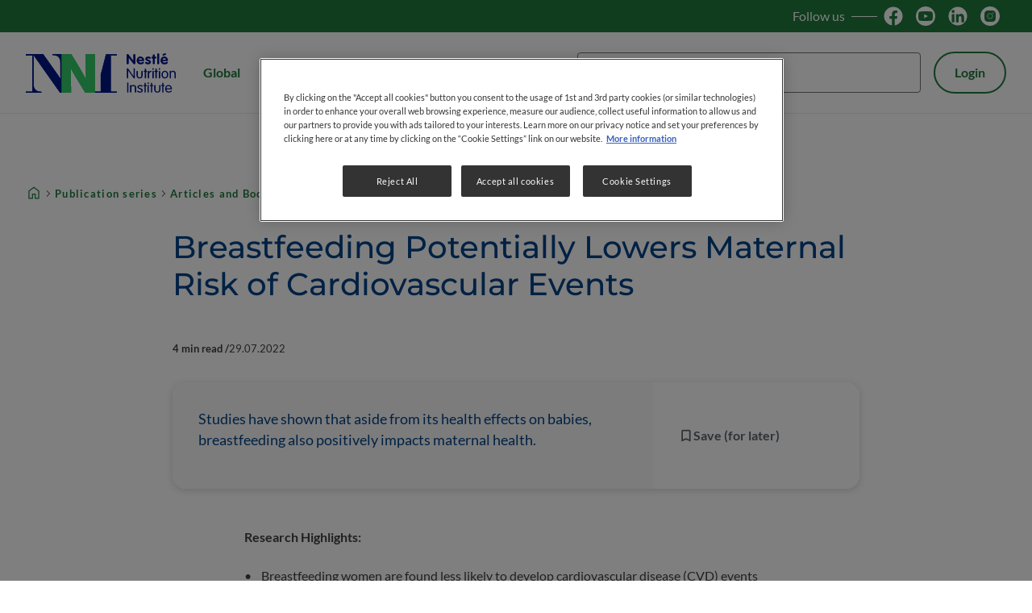

--- FILE ---
content_type: text/html; charset=UTF-8
request_url: https://www.nestlenutrition-institute.org/publications/breastfeeding-potentially-lowers-maternal-risk-cardiovascular-events
body_size: 14341
content:
<!DOCTYPE html>
<html  lang="en" dir="ltr" prefix="og: https://ogp.me/ns#">
  <head>
    <meta charset="utf-8">
<script>var dataLayer_tags = {"event":"fireTags","siteInformation":{"zone":"Global","country":"Global","business":"Infant Nutrition","brand":"Nestle Nutrition Institute","subBrand":"NNI","businessUnit":"Infant Nutrition","language":"English","technology":"Drupal","properties":"Brand","siteInformation":"NNI Global","siteType":"Site","digiPiID":"DIG0027964","websiteUrl":"www.nestlenutrition-institute.org","statusHttps":"200","propertyStatus":"live","goLiveDate":"07\/06\/2021","siteCategory":"Infant Nutrition","targetAudience":"B2B"},"pageInformation":{"pageCategory":"Articles and Books","pageName":"Breastfeeding Potentially Lowers Maternal Risk of Cardiovascular Events","pageSection":"Publications"},"userInformation":{"deviceType":"","userID":"0","gaClientID":""}};</script>
<script>window.dataLayer = window.dataLayer || []; window.dataLayer.push(dataLayer_tags);</script>
<meta name="description" content="Research Highlights: • Breastfeeding women are found less likely to develop cardiovascular disease (CVD) events including coronary heart disease (CHD), stroke, and fa...">
<link rel="canonical" href="https://www.nestlenutrition-institute.org/publications/breastfeeding-potentially-lowers-maternal-risk-cardiovascular-events">
<meta property="og:type" content="article">
<meta property="og:url" content="https://www.nestlenutrition-institute.org/publications/breastfeeding-potentially-lowers-maternal-risk-cardiovascular-events">
<meta property="og:title" content="Breastfeeding Potentially Lowers Maternal Risk of Cardiovascular Events">
<meta property="og:description" content="Research Highlights: • Breastfeeding women are found less likely to develop cardiovascular disease (CVD) events including coronary heart disease (CHD), stroke, and fa...">
<meta property="og:image" content="https://www.nestlenutrition-institute.org/sites/default/files/images/teaser-images/default-publications_21.jpg">
<script>var outdatedBrowserMessageSettings = {"lowerThan":"gridColumn","destination":"https:\/\/www.nestlenutrition-institute.org\/outdated-browser-warning"};</script>
<meta name="MobileOptimized" content="width">
<meta name="HandheldFriendly" content="true">
<meta name="viewport" content="width=device-width, initial-scale=1.0">
<script type="application/ld+json">{
    "@context": "https://schema.org",
    "@graph": [
        {
            "@type": "MedicalWebPage",
            "breadcrumb": {
                "@type": "BreadcrumbList",
                "itemListElement": [
                    {
                        "@type": "ListItem",
                        "position": 1,
                        "name": "Home",
                        "item": "https://www.nestlenutrition-institute.org/"
                    },
                    {
                        "@type": "ListItem",
                        "position": 2,
                        "name": "Publication series",
                        "item": "https://www.nestlenutrition-institute.org/publication-series"
                    },
                    {
                        "@type": "ListItem",
                        "position": 3,
                        "name": "Articles and Books",
                        "item": "https://www.nestlenutrition-institute.org/publication-series/articles-and-books"
                    },
                    {
                        "@type": "ListItem",
                        "position": 4,
                        "name": "Breastfeeding Potentially Lowers Maternal Risk of Cardiovascular Events",
                        "item": "https://www.nestlenutrition-institute.org/publications/breastfeeding-potentially-lowers-maternal-risk-cardiovascular-events"
                    }
                ]
            },
            "speakable": {
                "@type": "SpeakableSpecification",
                "cssSelector": ".spl_description__field-spl-content"
            }
        },
        {
            "@type": "WebSite",
            "name": "Nestlé Nutrition Institute",
            "url": "https://www.nestlenutrition-institute.org/",
            "potentialAction": {
                "@type": "SearchAction",
                "target": {
                    "@type": "EntryPoint",
                    "urlTemplate": "https://www.nestlenutrition-institute.org/search-results?{search_string}"
                },
                "query-input": "required name=search_string"
            }
        }
    ]
}</script>
<link rel="icon" href="/themes/custom/nni_medical_platform/favicon.ico" type="image/vnd.microsoft.icon">

    <title>Breastfeeding Potentially Lowers Maternal Risk of Cardiovascular Events</title>
    <link rel="stylesheet" media="all" href="/sites/default/files/css/css_He7M8zaZvZB6lCXaqENTgiM37h0-0r30rF4iZfMHC0o.css?delta=0&amp;language=en&amp;theme=nni_medical_platform&amp;include=[base64]">
<link rel="stylesheet" media="all" href="/sites/default/files/css/css_dIePWxICP_KRyzzMY4BOTigl1yphfL1hv4l-tSZXBCU.css?delta=1&amp;language=en&amp;theme=nni_medical_platform&amp;include=[base64]">
<link rel="stylesheet" media="all" href="/sites/default/files/asset_injector/css/event_banner_pa-4cf8a32dcae4f11dbd82b2ac82628da5.css?t99c6d">
<link rel="stylesheet" media="all" href="/sites/default/files/css/css_D9JnS5uXlu_cZB4lLXYf4FUPkQI1nCW_OMjrpSNHisc.css?delta=3&amp;language=en&amp;theme=nni_medical_platform&amp;include=[base64]">

    <script type="application/json" data-drupal-selector="drupal-settings-json">{"path":{"baseUrl":"\/","pathPrefix":"","currentPath":"node\/5953","currentPathIsAdmin":false,"isFront":false,"currentLanguage":"en","currentPathUrl":"https:\/\/www.nestlenutrition-institute.org\/publications\/breastfeeding-potentially-lowers-maternal-risk-cardiovascular-events","loginPath":"\/user\/login","registrationPath":"\/user\/register","loginReturnPageExcludePaths":["\/user\/login","\/user\/password","\/user\/register"]},"pluralDelimiter":"\u0003","suppressDeprecationErrors":true,"gtag":{"tagId":"","consentMode":false,"otherIds":[],"events":[],"additionalConfigInfo":[]},"ajaxPageState":{"libraries":"[base64]","theme":"nni_medical_platform","theme_token":null},"ajaxTrustedUrl":{"\/publications\/breastfeeding-potentially-lowers-maternal-risk-cardiovascular-events":true,"\/search-results":true},"gtm":{"tagId":null,"settings":{"hostname":"www.googletagmanager.com","data_layer":"dataLayer","include_classes":false,"allowlist_classes":"","blocklist_classes":"","include_environment":false,"environment_id":"","environment_token":""},"tagIds":["GTM-KL88T9"],"hostnames":{"GTM-KL88T9":"www.googletagmanager.com"}},"back_to_top":{"back_to_top_button_trigger":null,"back_to_top_speed":1200,"back_to_top_prevent_on_mobile":false,"back_to_top_prevent_in_admin":true,"back_to_top_button_type":"image","back_to_top_button_text":"Back to top"},"ln_datalayer":{"data":{"module_name":"Lightnest Data Layer","module_version":"4.1.0","content_id":"5953","content_name":"Breastfeeding Potentially Lowers Maternal Risk of Cardiovascular Events","content_type":"publications"}},"nni":{"pageCategory":"Articles and Books"},"nni_datalayer":{"data":{"module_id":"nni_datalayer","module_name":"NNI Data Layer","module_version":"1.0.0"}},"np_datalayer":{"data":{"module_id":"np_datalayer","module_name":"NP Datalayer","module_version":null},"eventsByCss":[]},"np_notification_bar":{"cookie_prefix":"NNI_","entities":{"popup":[{"id":"4","plugin_id":"popup","name":"HCP confirmation","use_ajax":"0","rendered_content":"\u003Cdiv class=\u0022notification-bar\u0022\u003E\n    \u003Cdiv class=\u0022notification-bar__text\u0022\u003E\u003Cp\u003E\u003Cstrong\u003EThis website is intended for Healthcare Professionals only.\u003C\/strong\u003E\u003C\/p\u003E\n\u003C\/div\u003E\n\u003C\/div\u003E\n","title":"Nestl\u00e9 Nutrition Institute","delay":"0","additional_classes":"","is_exit_intent":0,"buttons":{"action":{"display_button":1,"text":"I am a healthcare professional","url":"","id":""},"close":{"display_button":1,"action":"reload","url":"","text":"I do not wish to proceed","id":""}},"device_type":[],"onclose_cookies_impact":0,"display_periods":[],"cookie":{"active":"1","lifetime":"30","domain":".www.nestlenutrition-institute.org","secure":true,"path":"\/"}}]}},"medical_platform_datalayer":{"data":{"module_id":"medical_platform_datalayer","module_name":"Medical platform Data Layer","module_version":"1.0.0","content_type":"publications","content_id":"5953","content_name":"Breastfeeding Potentially Lowers Maternal Risk of Cardiovascular Events"}},"google_tag_events":{"enabled":true,"weights":[]},"nodeviewcount":{"url":"\/nodeviewcount\/updateCounter","data":{"5953":{"nid":"5953","uid":0,"uip":"3.15.180.221","view_mode":"full"}}},"recently_viewed":{"count":15,"lifespan":3600000,"node":{"id":"5953","html":"\n\n\u003Cdiv data-history-node-id=\u00225953\u0022 data-node-type=\u0022publications\u0022 data-node-title=\u0022Breastfeeding Potentially Lowers Maternal Risk of Cardiovascular Events\u0022 data-node-id=\u00225953\u0022 class=\u0022publications publications--card-m-recently-viewed card card--m\u0022\u003E\n  \u003Cdiv class=\u0022card__image\u0022\u003E\n              \n          \u003Cpicture\u003E\n                  \u003Csource srcset=\u0022\/sites\/default\/files\/styles\/card_m_desktop\/public\/images\/teaser-images\/default-publications_21.jpg.webp?itok=FtlEHzEa 1x, \/sites\/default\/files\/styles\/card_m_desktop_2x\/public\/images\/teaser-images\/default-publications_21.jpg.webp?itok=paxrCYBj 2x\u0022 media=\u0022(min-width: 600px)\u0022 type=\u0022image\/webp\u0022 width=\u0022316\u0022 height=\u0022208\u0022\u003E\n              \u003Csource srcset=\u0022\/sites\/default\/files\/styles\/card_m_mobile\/public\/images\/teaser-images\/default-publications_21.jpg.webp?itok=TGwlxs5Z 1x, \/sites\/default\/files\/styles\/card_m_l_xl_mobile_2x\/public\/images\/teaser-images\/default-publications_21.jpg.webp?itok=GfWWnG-L 2x\u0022 type=\u0022image\/webp\u0022 width=\u0022559\u0022 height=\u0022382\u0022\u003E\n                  \u003Cimg loading=\u0022lazy\u0022 width=\u0022559\u0022 height=\u0022382\u0022 decoding=\u0022async\u0022 src=\u0022\/sites\/default\/files\/styles\/card_m_mobile\/public\/images\/teaser-images\/default-publications_21.jpg.webp?itok=TGwlxs5Z\u0022 alt=\u0022Default publication\u0022 title=\u0022Default publication\u0022\u003E\n\n  \u003C\/picture\u003E\n\n\n\n    \u003C\/div\u003E\n\n  \u003Cdiv class=\u0022card__content\u0022\u003E\n    \n              \u003Ca href=\u0022https:\/\/www.nestlenutrition-institute.org\/publications\/breastfeeding-potentially-lowers-maternal-risk-cardiovascular-events\u0022 class=\u0022card__link sr-only\u0022 aria-label=\u0022Breastfeeding Potentially Lowers Maternal Risk of Cardiovascular Events\u0022\u003EBreastfeeding Potentially Lowers Maternal Risk of Cardiovascular Events\u003C\/a\u003E            \u003Cdiv class=\u0022card__main-info\u0022\u003E\n            \u003Cp class=\u0022h5 card__title\u0022 role=\u0022heading\u0022 aria-level=\u00223\u0022\u003E\n              Breastfeeding Potentially Lowers Maternal Risk of Cardiovascular Events\n\n          \u003C\/p\u003E\n                \n          \u003C\/div\u003E\n                                                  \n    \u003Cdiv class=\u0022card__actions\u0022\u003E\n                    \n        \n    \u003C\/div\u003E\n  \u003C\/div\u003E\n\u003C\/div\u003E\n"}},"search_api_autocomplete":{"np_search":{"auto_submit":true}},"np_market_regions":{"modal_content":"\u003Cdiv class=\u0022platform_modal-content\u0022\u003E\n  \u003Cbutton class=\u0022platform_modal-close btn-icon btn-rounded btn-transparent\u0022 aria-label=\u0022Close\u0022\u003E\n    \u003Ci class=\u0022material-symbols close\u0022 aria-label=\u0022close\u0022 role=\u0022img\u0022\u003E\u003C\/i\u003E\n  \u003C\/button\u003E\n      \u003Cp class=\u0022h2 platform_modal-content__title\u0022 role=\u0022heading\u0022 aria-level=\u00222\u0022\u003EChoose your preferred region\u003C\/p\u003E\n    \u003Cdiv class=\u0022platform_modal-content__wrapper\u0022\u003E\n    \u003Cdiv class=\u0022np-market-regions\u0022\u003E\u003Cdiv class=\u0022np-market-regions__header\u0022\u003E\u003C\/div\u003E\u003Cdiv class=\u0022np-market-regions__regions\u0022\u003E\u003Cdiv class=\u0022np-market-regions__region np-market-regions__region--africa\u0022\u003E\u003Cp class=\u0022h5 np-market-regions__region__title\u0022\u003EAfrica\u003C\/p\u003E\u003Cul class=\u0022np-market-regions__region__markets\u0022\u003E\u003Cli class=\u0022np-market-regions__region__market np-market-regions__region__market--cwar\u0022\u003E\u003Ca href=\u0022\/np-market-redirect?market_id=cwar\u0022\u003ECentral and West (EN)\u003C\/a\u003E\u003C\/li\u003E\u003Cli class=\u0022np-market-regions__region__market np-market-regions__region__market--cwar-fr\u0022\u003E\u003Ca href=\u0022\/np-market-redirect?market_id=cwar_fr\u0022\u003ECentrale et Ouest (FR)\u003C\/a\u003E\u003C\/li\u003E\u003Cli class=\u0022np-market-regions__region__market np-market-regions__region__market--nnia\u0022\u003E\u003Ca href=\u0022\/np-market-redirect?market_id=nnia\u0022\u003ENNIA\u003C\/a\u003E\u003C\/li\u003E\u003C\/ul\u003E\u003C\/div\u003E\u003Cdiv class=\u0022np-market-regions__region np-market-regions__region--americas\u0022\u003E\u003Cp class=\u0022h5 np-market-regions__region__title\u0022\u003EAmericas\u003C\/p\u003E\u003Cul class=\u0022np-market-regions__region__markets\u0022\u003E\u003Cli class=\u0022np-market-regions__region__market np-market-regions__region__market--brazil\u0022\u003E\u003Ca href=\u0022\/np-market-redirect?market_id=brazil\u0022\u003EBrazil\u003C\/a\u003E\u003C\/li\u003E\u003Cli class=\u0022np-market-regions__region__market np-market-regions__region__market--latam\u0022\u003E\u003Ca href=\u0022\/np-market-redirect?market_id=latam\u0022\u003ELatin America\u003C\/a\u003E\u003C\/li\u003E\u003C\/ul\u003E\u003C\/div\u003E\u003Cdiv class=\u0022np-market-regions__region np-market-regions__region--europe\u0022\u003E\u003Cp class=\u0022h5 np-market-regions__region__title\u0022\u003EEurope\u003C\/p\u003E\u003Cul class=\u0022np-market-regions__region__markets\u0022\u003E\u003Cli class=\u0022np-market-regions__region__market np-market-regions__region__market--czech-republic\u0022\u003E\u003Ca href=\u0022\/np-market-redirect?market_id=czech_republic\u0022\u003ECzech Republic\u003C\/a\u003E\u003C\/li\u003E\u003Cli class=\u0022np-market-regions__region__market np-market-regions__region__market--germany\u0022\u003E\u003Ca href=\u0022\/np-market-redirect?market_id=germany\u0022\u003EGermany\u003C\/a\u003E\u003C\/li\u003E\u003Cli class=\u0022np-market-regions__region__market np-market-regions__region__market--poland\u0022\u003E\u003Ca href=\u0022\/np-market-redirect?market_id=poland\u0022\u003EPoland\u003C\/a\u003E\u003C\/li\u003E\u003Cli class=\u0022np-market-regions__region__market np-market-regions__region__market--spain\u0022\u003E\u003Ca href=\u0022\/np-market-redirect?market_id=spain\u0022\u003ESpain\u003C\/a\u003E\u003C\/li\u003E\u003Cli class=\u0022np-market-regions__region__market np-market-regions__region__market--israel\u0022\u003E\u003Ca href=\u0022\/np-market-redirect?market_id=israel\u0022\u003EIsrael\u003C\/a\u003E\u003C\/li\u003E\u003C\/ul\u003E\u003C\/div\u003E\u003Cdiv class=\u0022np-market-regions__region np-market-regions__region--asia-pacific\u0022\u003E\u003Cp class=\u0022h5 np-market-regions__region__title\u0022\u003EAsia Pacific\u003C\/p\u003E\u003Cul class=\u0022np-market-regions__region__markets\u0022\u003E\u003Cli class=\u0022np-market-regions__region__market np-market-regions__region__market--indonesia\u0022\u003E\u003Ca href=\u0022\/np-market-redirect?market_id=indonesia\u0022\u003EIndonesia\u003C\/a\u003E\u003C\/li\u003E\u003Cli class=\u0022np-market-regions__region__market np-market-regions__region__market--vietnam\u0022\u003E\u003Ca href=\u0022\/np-market-redirect?market_id=vietnam\u0022\u003EVietnam\u003C\/a\u003E\u003C\/li\u003E\u003C\/ul\u003E\u003C\/div\u003E\u003C\/div\u003E\u003C\/div\u003E\n  \u003C\/div\u003E\n\u003C\/div\u003E\n"},"user":{"uid":0,"permissionsHash":"d0f3cf1b2969e7260bc42912c68237f8214828498a7cddde9e69cb965556adc4"}}</script>
<script src="/sites/default/files/js/js_1UN4xq0XH3UXKBTLe9bsFoJ0QXrR94zyccrpfLN4EF4.js?scope=header&amp;delta=0&amp;language=en&amp;theme=nni_medical_platform&amp;include=[base64]"></script>
<script src="/modules/contrib/google_tag/js/gtag.js?t99c6d"></script>
<script src="/modules/contrib/google_tag/js/gtm.js?t99c6d"></script>


          <script src="/modules/contrib/seckit/js/seckit.document_write.js"></script>
        <link type="text/css" rel="stylesheet" id="seckit-clickjacking-no-body" media="all" href="/modules/contrib/seckit/css/seckit.no_body.css">
        <!-- stop SecKit protection -->
        <noscript>
        <link type="text/css" rel="stylesheet" id="seckit-clickjacking-noscript-tag" media="all" href="/modules/contrib/seckit/css/seckit.noscript_tag.css">
        </noscript></head>
  <body class="domain-main path-node page-node-type-publications" id="top">        <noscript>
        <div id="seckit-noscript-tag">
          Sorry, you need to enable JavaScript to visit this website.
        </div>
        </noscript>
    <a href="#main-content" class="visually-hidden focusable skip-link">
      Skip to main content
    </a>
    <noscript><iframe src="https://www.googletagmanager.com/ns.html?id=GTM-KL88T9"
                  height="0" width="0" style="display:none;visibility:hidden"></iframe></noscript>

      <div class="dialog-off-canvas-main-canvas" data-off-canvas-main-canvas>
      <main class="grid page-content">
              <div class="user-area">
        <header class="header" id="header">
                                      <div id="block-medical-platform-header-block" data-block-plugin-id="medical_platform_header_block" class="block block-medical-platform-header-and-footer-blocks block-medical-platform-header-block">
  
    
      
  <div class="medical_platform_header_block__top move-header__hidden">
    <div class="medical_platform_header_block__top-container">
                    <div class="medical_platform_header_block__social social">
                      <span class="social__title hide-small">Follow us</span>
                                <div class="social__link">
                              <a href="https://www.facebook.com/NestleNutritionInstitute/" target="_blank" title="Follow us on Facebook">
                                        <img
                        src="/sites/default/files/np-stay-with-us-icons/fb-svg.svg"
                        alt="Follow us on Facebook"
                        data-action=""
                        width="24" height="24">
                                  </a>
                          </div>
                      <div class="social__link">
                              <a href="https://www.youtube.com/user/NNInstitute" target="_blank" title="Follow us on YouTube">
                                        <img
                        src="/sites/default/files/np-stay-with-us-icons/Youtube-Dark-Circle-svg%20%282%29.svg"
                        alt="Follow us on YouTube"
                        data-action=""
                        width="24" height="24">
                                  </a>
                          </div>
                      <div class="social__link">
                              <a href="https://www.linkedin.com/company/nestle-nutrition-institute/" target="_blank" title="Follow us on LinkedIn">
                                        <img
                        src="/sites/default/files/np-stay-with-us-icons/in-svg.svg"
                        alt="Follow us on LinkedIn"
                        data-action=""
                        width="24" height="24">
                                  </a>
                          </div>
                      <div class="social__link">
                              <a href="https://www.instagram.com/nestlenutritioninstitute/" target="_blank" title="Follow us on Instagram">
                                        <img
                        src="/sites/default/files/np-stay-with-us-icons/Instagram-svg.svg"
                        alt="Follow us on Instagram"
                        data-action=""
                        width="24" height="24">
                                  </a>
                          </div>
                  </div>
                            </div>
  </div>
<div class="medical_platform_header_block__middle">
  <div class="medical_platform_header_block__logo">
          <a href="/" title="Home" rel="home" class="site-logo">
        <img src="/themes/custom/nni_medical_platform/logo.svg" alt="Home" width="186"
             height="49"/>
      </a>
      </div>
      <div class="medical_platform_header_block__regionswitcher-wrapper move-header__hidden">
      <button class="btn-ghost btn-extra-small btn-abstract np-market-regions-switcher" data-np-market-regions-switcher role="button">Global</button>

    </div>
        <div class="medical_platform_header_block__search move-header__hidden">
      <form class="views-exposed-form views-exposed-form-np-search-search-results-block medical_platform-header-search-form form js-form" data-drupal-selector="medical-platform-header-views-exposed-form-np-search-search-results-block" action="/search-results" method="post" id="medical_platform_header-views-exposed-form-np-search-search-results-block" accept-charset="UTF-8">
  

    <div class="form-item form-item--search-api-autocomplete form-item--text js-form-item js-form-type-search-api-autocomplete form-item--no-label">
        <input placeholder="Search" data-drupal-selector="edit-text" data-search-api-autocomplete-search="np_search" class="form-autocomplete form-text" data-autocomplete-path="/search_api_autocomplete/np_search?display=search_results_block&amp;&amp;filter=text" type="text" id="edit-text" name="text" value="" size="30" maxlength="128" aria-label="Search" />

        </div>
<input data-drupal-selector="form-inqmo0mxskfhc-uyyndcixnwjukvvgqsmmv5snpp2wo" type="hidden" name="form_build_id" value="form-INqmo0MXSKfHc_UyyndcixNWjuKvVgQsmmV5sNpP2Wo" />
<input data-drupal-selector="edit-medical-platform-search-form" type="hidden" name="form_id" value="medical_platform_search_form" />
<div data-drupal-selector="edit-actions" class="form-actions js-form-wrapper form-wrapper" id="edit-actions"><button data-drupal-selector="edit-submit-np-search" data-twig-suggestion="mp_search_form_submit" type="submit" id="edit-submit-np-search" value="Search" class="button js-form-submit form-submit mp-search-form__submit btn-transparent btn-icon btn-medium" aria-label="Submit search">
  <i class="material-symbols search" role="img" aria-label="search"></i>
</button>
</div>


</form>

    </div>
              <div class="medical_platform_header_block__user-login move-header__hidden">
        <a class="btn-secondary btn-abstract btn-small user-top-block__login" href="/user/login"
           rel="nofollow">Login</a>
      </div>
                    <button class="btn-ghost btn-icon btn-extra-small btn-open-mobile-menu hide-large" type="button"
            aria-label="Open mobile menu"><i class="material-symbols menu" aria-label="menu" role="img"></i>
    </button>
  </div>
  <div class="medical_platform_header_block__bottom">
          <nav class="medical_platform_header_block__menu is-mobile-search">
                  <div class="medical_platform_header_block__home_icon menu__item hide-small hide-medium">
            <a href="/" title="Home" rel="home"
               class="home-icon link link-icon"><i
                class="material-symbols home" role="img" aria-label="home"></i></a>
          </div>
                


    
          <ul class="menu menu__main menu--level-1">
                            <li class="menu__item menu__item--expanded">
                          <button class="btn-transparent link btn-open-submenu" tabindex="0" aria-expanded="false"
                      aria-label="Resources">Resources<i class="material-symbols expand_more arrow" role="img" aria-label="expand more"></i>
              </button>
                                          
    
      
                        
        <div class="menu menu__main menu--level-2 wrapper-for-several-ul-tags">
          <ul class="submenu">
                                        <li class="menu__item">
                                  <a href="/videos" class="link" data-drupal-link-system-path="node/2401">Videos</a>
                                              </li>
                                        <li class="menu__item">
                                  <a href="/nutrition-tools" class="link" data-drupal-link-system-path="node/2402">Nutrition Tools</a>
                                              </li>
                                        <li class="menu__item">
                                  <a href="/infographics" class="link" data-drupal-link-system-path="node/2403">Infographics</a>
                                              </li>
                                        <li class="menu__item">
                                  <a href="/expert-opinion" class="link" data-drupal-link-system-path="node/2404">Expert opinion</a>
                                              </li>
                                        <li class="menu__item">
                                  <a href="/publication-series" class="link" data-drupal-link-system-path="node/2405">Publication Series</a>
                                              </li>
                      </ul>
          <span class="submenu-separator"></span>
          <ul class="submenu">
                                        <li class="menu__item">
                                  <a href="/slides" class="link" data-drupal-link-system-path="node/2406">Presentation Slides</a>
                                              </li>
                                        <li class="menu__item">
                                  <a href="/podcasts" class="link" data-drupal-link-system-path="node/16455">Podcasts</a>
                                              </li>
                      </ul>

        </div>

      
    
  
                      </li>
                            <li class="menu__item menu__item--expanded">
                          <button class="btn-transparent link btn-open-submenu" tabindex="0" aria-expanded="false"
                      aria-label="Topics">Topics<i class="material-symbols expand_more arrow" role="img" aria-label="expand more"></i>
              </button>
                                          
    
      
                                                    
        <div class="menu menu__main menu--level-2 wrapper-for-several-ul-tags">
          <ul class="submenu">
                                        <li class="menu__item">
                                  <a href="/nutrition-topics" class="link" data-drupal-link-system-path="node/2400">All nutrition topics</a>
                                              </li>
                                        <li class="menu__item">
                                  <a href="/nutrition-topic/allergies" class="link" data-drupal-link-system-path="taxonomy/term/136">Allergies</a>
                                              </li>
                                        <li class="menu__item">
                                  <a href="/world-breastfeeding-week" class="link" data-drupal-link-system-path="node/3389">Breastfeeding</a>
                                              </li>
                                        <li class="menu__item">
                                  <a href="/nutrition-topic/growth-development" class="link" data-drupal-link-system-path="taxonomy/term/142">Growth &amp; Development</a>
                                              </li>
                                        <li class="menu__item">
                                  <a href="/nutrition-topic/gut-microbiota" class="link" data-drupal-link-system-path="taxonomy/term/139">Gut Microbiota</a>
                                              </li>
                                        <li class="menu__item">
                                  <a href="/nutrition-campus/hmo-academy" class="link">Human Milk Oligosaccharides</a>
                                              </li>
                      </ul>
          <span class="submenu-separator"></span>
          <ul class="submenu">
                                        <li class="menu__item">
                                  <a href="/nutrition-topic/low-birth-weight" class="link" data-drupal-link-system-path="taxonomy/term/141">Low Birth Weight</a>
                                              </li>
                                        <li class="menu__item">
                                  <a href="/nutrition-topic/malnutrition" class="link" data-drupal-link-system-path="taxonomy/term/131">Malnutrition</a>
                                              </li>
                                        <li class="menu__item">
                                  <a href="/nutrition-topic/maternal-nutrition" class="link" data-drupal-link-system-path="taxonomy/term/7767">Maternal Nutrition</a>
                                              </li>
                                        <li class="menu__item">
                                  <a href="/nutrition-topic/nutrition-disease-management" class="link" data-drupal-link-system-path="taxonomy/term/134">Nutrition &amp; Disease Management</a>
                                              </li>
                                        <li class="menu__item">
                                  <a href="/nutrition-topic/nutrition-health-and-wellness" class="link" data-drupal-link-system-path="taxonomy/term/138">Nutrition, Health and Wellness</a>
                                              </li>
                                        <li class="menu__item">
                                  <a href="/nutrition-topic/obesity" class="link" data-drupal-link-system-path="taxonomy/term/133">Obesity</a>
                                              </li>
                      </ul>

        </div>

      
    
  
                      </li>
                            <li class="menu__item">
                          <a href="/authors" class="link" data-drupal-link-system-path="node/16463">Authors</a>
                                  </li>
                            <li class="menu__item">
                          <a href="/academies" class="link" data-drupal-link-system-path="node/3122">Academies</a>
                                  </li>
                            <li class="menu__item">
                          <a href="/events" class="link" data-drupal-link-system-path="node/2409">Events</a>
                                  </li>
                            <li class="menu__item">
                          <a href="/how-download-app" class="link" data-drupal-link-system-path="node/16414">NNI 365 App</a>
                                  </li>
                            <li class="menu__item">
                          <a href="/e-learning" class="link" data-drupal-link-system-path="node/2552">E-Learning</a>
                                  </li>
              </ul>

    
  


                <button class="btn-close-mobile-menu btn-transparent btn-icon btn-rounded hide-large" type="button"
                aria-label="Close mobile menu"><i class="material-symbols close"
                                                            aria-label="close" role="img"></i>
        </button>
      </nav>
      </div>

  </div>


                              </header>
      </div>
    
              <div class="content-area full-page-width">
        <div class="pos-content-area">
            <div class="region--content_top">
    <div data-drupal-messages-fallback class="hidden"></div>
<div id="block-breadcrumbs" data-block-plugin-id="system_breadcrumb_block" class="block block-system block-system-breadcrumb-block">
  
    
      

    <nav aria-label="Your location on the site" class="block-breadcrumbs">
    <ol>
                                                                                      <li>
                          <span><a href="/" class="breadcrumb-segment first-segment"><i class="material-symbols home" aria-label="home" role="img"></i></a></span>
                      </li>
                                                                                              <li>
                          <span><a href="/publication-series" class="breadcrumb-segment second-segment">Publication series</a></span>
                      </li>
                                                                        <li>
                          <span><a href="https://www.nestlenutrition-institute.org/publication-series/articles-and-books" class="breadcrumb-segment middle-segment">Articles and Books</a></span>
                      </li>
                                                                                              <li>
                          <span  class="breadcrumb-segment last-segment">Breastfeeding Potentially Lowers Maternal Risk of Cardiovascular Events</span>
                      </li>
                  </ol>
  </nav>

  </div>

  </div>

            <div id="main-content" class="region--content">
    <div id="block-mainpagecontent" data-block-plugin-id="system_main_block" class="block block-system block-system-main-block">
  
    
      

<article data-history-node-id="5953" class="publications publications--full">
  

  
      <h1 class="node-title">Breastfeeding Potentially Lowers Maternal Risk of Cardiovascular Events</h1>
    
  <div class="node-info">
    <div class="node-info__top">
              <span class="node-info__reading-time">4&nbsp;min read
 / </span>
            <span class="node-info__time mp-publication-date mp-publication-date--full">
      <time datetime="2022-07-29T05:59:32">29.07.2022</time>

  </span>

              
                    
          </div>
          <div class="node-info__topics-block">
        
              </div>
      </div>

      <div class="node-block-image">
      
    </div>
  
  <div class="abstract-block ">
          <div class="abstract-block__text">
          <p>Studies have shown that aside from its health effects on babies, breastfeeding also positively impacts maternal health.</p>

      </div>
        <div class="abstract-block__buttons">
      
      
      
      <a href="/mp-locked-content-popup" class="use-ajax locked-link--is-locked mp-locked-content-popup-link locked-link link" data-dialog-type="platform_modal" data-dialog-options="{&quot;width&quot;:&quot;auto&quot;,&quot;title&quot;:&quot;&quot;,&quot;dialogClass&quot;:[&quot;front-modal&quot;,&quot;mp-locked-content-popup&quot;],&quot;autoResize&quot;:&quot;true&quot;,&quot;closeText&quot;:&quot;\u00d7&quot;}" role="button"><span class="link link-icon flag-link">
  <i class="material-symbols bookmark" aria-label="bookmark" role="img"></i>
  <span class="flag-text">Save (for later)</span>
</span>
</a>
    </div>
  </div>

  <div class="content pos-content-area">
              <div class="no-background paragraph paragraph--type--np-text paragraph--view-mode--default">
                    <p><strong>Research Highlights:</strong><br><br>•&nbsp;&nbsp; &nbsp;Breastfeeding women are found less likely to develop cardiovascular disease (CVD) events including coronary heart disease (CHD), stroke, and fatal CVD.<br>•&nbsp;&nbsp; &nbsp;Previous research likewise showed that breastfeeding is associated with lower risks of developing type 2 diabetes, breast and ovarian cancers.&nbsp;<br><br><strong>Introduction:</strong><br><br>Breastfeeding has been strongly associated with decreased maternal risk of type 2 diabetes, breast and ovarian cancers [1]. &nbsp;Meanwhile, the definite link between breastfeeding and cardiovascular diseases (CVD) has not been fully established. This systematic review and meta-analysis aim to address this gap, as it presents the association between breastfeeding and maternal risk for CVD events, including coronary heart disease (CHD), stroke, and fatal CVD [2].<br><br><strong>Methodology:</strong><br><br>Studies that assessed the association between breastfeeding history and incidence of cardiovascular outcomes in parous women were included in the systematic review. A thorough literature search was performed using search terms related to breastfeeding and cardiovascular events. Two independent reviewers were involved in the screening and selection of eligible studies [2].<br><br>The statistical analysis involved a primary analysis that compared the study-specific hazard ratios for maternal CVD events in breastfeeding and non-breastfeeding parous women, and a secondary analysis that elucidated how hazard ratios for maternal CVD, CHD, stroke and fatal CVD vary depending on the duration of breastfeeding [2].<br><br><strong>Results:</strong><br><br>After eligibility review, a total of 11 articles discussing 8 distinct studies with data on 1,192,700 parous women were included in the systematic review and meta-analysis [2].<br><br>Statistical data revealed that the study-specific hazard ratios for women who breastfed versus those who did not were 0.89 for CVD, 0.86 for CHD, 0.88 for stroke and 0.83 for fatal CVD. Reported data also showed that the relative risks for maternal CVD, CHD, stroke, and fatal CVD declined significantly with lifetime durations of breastfeeding up to 12 months. Figure 1 shows the hazard ratios for breastfeeding across different lifetime durations where a value below 1 suggests lesser risk [2].<br>&nbsp;</p><img src="/sites/default/files/inline-images/Fig.%201.jpg" data-entity-uuid="0bd8c291-74cb-4e8f-b7e0-aa1fc56382cc" data-entity-type="file" alt="Fig. 1" width="1027" height="608" class="align-center"><p><strong>Discussion:</strong><br><br>Based on the combined study-specific hazard ratios, women who breastfed had an 11% lower relative risk for CVD, 14% for CHD, 12% for stroke, and 17% for fatal CVD events. Longer lifetime durations of breastfeeding for up to 12 months were also associated with decreasing risk for maternal CVD, CHD, stroke and fatal CVD events [2].<br><br>Previous studies provide possible explanations on the association between breastfeeding and reduced maternal cardiovascular risk. One possible explanation focuses on the role of oxytocin, which is essential for breastmilk ejection, in improving cardiovascular health. Oxytocin has been shown to reduce blood pressure, induce vasodilation and improve metabolic functions [3]. The hypothesis that lactation resets maternal metabolism, particularly glucose and lipid homeostasis, after pregnancy may also explain how breastfeeding contributes to reduced CVD risk. Increased lipid and glucose levels have been associated with increased CVD risk, thus resetting of maternal metabolism could help lessen the risk of heart disease [4].&nbsp;<br><br><strong>Conclusion:</strong><br><br>This systematic review and meta-analysis provide evidence that breastfeeding is associated with significantly reduced maternal risk of CVD events, including CHD, stroke, and fatal CVD [2].<br><br><strong>References:</strong><br><br>1.&nbsp;&nbsp; &nbsp;Chowdhury R, Sinha B, Sankar MJ, Taneja S, at al. Breastfeeding and maternal health outcomes: A systematic review and meta-analysis. Acta Paediatrica. 2015; 104:96-113.<br>2.&nbsp;&nbsp; &nbsp;Tschiderer L, Seekircher L, Kunutsor S, et al. breastfeeding is associated with a reduced maternal cardiovascular risk: Systematic review and meta-analysis involving data from 8 studies and 1192700 parous women. J Am Heart Assoc. 2022;11:e022746.<br>3.&nbsp;&nbsp; &nbsp;Gutkowska J, Jankowski M. Oxytocin revisited: Its role in cardiovascular regulation. Journal of Neuroendocrinology. 2012; 24:599-608.<br>4.&nbsp;&nbsp; &nbsp;Stuebe A, Rich-Edwards JW. The Reset Hypothesis: Lactation and Maternal Metabolism. Am J Perinatol. 2009; 26(1):81-88.<br>&nbsp;</p>

              </div>


              
    <div class="paragraph share-block">
      <span class="share-block__label" role="heading" aria-level="3">Share</span>
        <ul class="share-block__links">
                    <li>
        <a    target="_blank"  rel="nooopener noreffer"  class="facebook-share custom-icon mp-gtm-events--share share"  href="http://www.facebook.com/share.php?u=https://www.nestlenutrition-institute.org/publications/breastfeeding-potentially-lowers-maternal-risk-cardiovascular-events&amp;title=Breastfeeding%20Potentially%20Lowers%20Maternal%20Risk%20of%20Cardiovascular%20Events"
          title="Facebook">
                      <img alt="Share with Facebook" src="/sites/default/files/icons/fb-svg.svg" width="40" height="36">
                  </a>
      </li>
                <li>
        <a    target="_blank"  rel="nooopener noreffer"  class="linkedin custom-icon mp-gtm-events--share share"  href="http://www.linkedin.com/shareArticle?mini=true&amp;url=https://www.nestlenutrition-institute.org/publications/breastfeeding-potentially-lowers-maternal-risk-cardiovascular-events&amp;title=Breastfeeding%20Potentially%20Lowers%20Maternal%20Risk%20of%20Cardiovascular%20Events&amp;source=https://www.nestlenutrition-institute.org/publications/breastfeeding-potentially-lowers-maternal-risk-cardiovascular-events"
          title="Linkedin">
                      <img alt="Share with Linkedin" src="/sites/default/files/icons/in-svg.svg" width="40" height="36">
                  </a>
      </li>
                <li>
        <a    target="_blank"  rel="nooopener noreffer"  class="twitter custom-icon mp-gtm-events--share share"  href="https://twitter.com/intent/tweet?url=https://www.nestlenutrition-institute.org/publications/breastfeeding-potentially-lowers-maternal-risk-cardiovascular-events"
          title="Twitter">
                      <img alt="Share with Twitter" src="/sites/default/files/icons/tw-new.svg" width="40" height="36">
                  </a>
      </li>
                <li>
        <a      class="email custom-icon mp-gtm-events--share share"  href="mailto:?subject=Breastfeeding%20Potentially%20Lowers%20Maternal%20Risk%20of%20Cardiovascular%20Events&amp;body=Check%20out%20this%20site%20https://www.nestlenutrition-institute.org/publications/breastfeeding-potentially-lowers-maternal-risk-cardiovascular-events"
          title="Email">
                      <img alt="Share with Email" src="/sites/default/files/icons/email-svg.svg" width="40" height="36">
                  </a>
      </li>
                <li>
        <a    target="_blank"   class="whatsapp hide-small custom-icon mp-gtm-events--share share"  href="https://wa.me/?text=https://www.nestlenutrition-institute.org/publications/breastfeeding-potentially-lowers-maternal-risk-cardiovascular-events"
          title="WhatsApp">
                      <img alt="Share with WhatsApp" src="/sites/default/files/icons/Whatsapp-Dark-Circle-svg%20%281%29.svg" width="40" height="36">
                  </a>
      </li>
                <li>
        <a    target="_blank"   class="whatsapp hide-medium hide-large custom-icon mp-gtm-events--share share"  href="whatsapp://send?text=https://www.nestlenutrition-institute.org/publications/breastfeeding-potentially-lowers-maternal-risk-cardiovascular-events"
          title="WhatsApp">
                      <img alt="Share with WhatsApp" src="/sites/default/files/icons/Whatsapp-Dark-Circle-svg%20%281%29_0.svg" width="40" height="36">
                  </a>
      </li>
      </ul>

    </div>
  
    <div class="paragraph paragraph--type--block-references related-content paragraph--type--wrapper">
  </div>

    
    


<div id="recently-viewed-node" class="paragraph paragraph--type--np-cards"><div class="cards-container"></div></div>

  </div>

  </article>

  </div>

  </div>

          
        </div>
      </div>
    
                      <footer class="footer">
            <div id="block-medical-platform-footer-block" data-block-plugin-id="medical_platform_footer_block" class="block block-medical-platform-header-and-footer-blocks block-medical-platform-footer-block">
  
    
      

<div class="medical_platform_footer_block__top">
      
        <ul class="menu menu--level-1">
                  <li class="menu__item">
                  <a href="/general/frequently-asked-questions" class="link" data-drupal-link-system-path="node/2442">FAQ</a>
                      </li>
                <li class="menu__item">
                  <a href="/general/privacy-notice" class="link" data-drupal-link-system-path="node/2449">Privacy Policy</a>
                      </li>
                <li class="menu__item">
                  <a href="/general/cookie-policy" class="link" data-drupal-link-system-path="node/2450">Cookie Policy</a>
                      </li>
                <li class="menu__item">
                  <a href="/general/terms-and-conditions" class="link" data-drupal-link-system-path="node/2451">Terms and Conditions</a>
                      </li>
                <li class="menu__item">
                  <a href="/contact-us" class="link" data-drupal-link-system-path="node/16356">Contact Us</a>
                      </li>
                <li class="menu__item">
                  <a href="/about-us" class="link">About NNI</a>
                      </li>
                <li class="menu__item">
                  <a href="/general/accessibility-statement" class="link" data-drupal-link-system-path="node/16756">Accessibility statement</a>
                      </li>
      </ul>
    


        <div class="social">
              <span class="social__title">Follow us</span>
                    <div class="social__link">
                      <a href="https://www.facebook.com/NestleNutritionInstitute/" target="_blank" title="Follow us on Facebook">
                              <img
                  src="/sites/default/files/np-stay-with-us-icons/fb-svg.svg"
                  alt="Follow us on Facebook"
                  data-action=""
                  width="24" height="24">
                          </a>
                  </div>
              <div class="social__link">
                      <a href="https://www.youtube.com/user/NNInstitute" target="_blank" title="Follow us on YouTube">
                              <img
                  src="/sites/default/files/np-stay-with-us-icons/Youtube-Dark-Circle-svg%20%282%29.svg"
                  alt="Follow us on YouTube"
                  data-action=""
                  width="24" height="24">
                          </a>
                  </div>
              <div class="social__link">
                      <a href="https://www.linkedin.com/company/nestle-nutrition-institute/" target="_blank" title="Follow us on LinkedIn">
                              <img
                  src="/sites/default/files/np-stay-with-us-icons/in-svg.svg"
                  alt="Follow us on LinkedIn"
                  data-action=""
                  width="24" height="24">
                          </a>
                  </div>
              <div class="social__link">
                      <a href="https://www.instagram.com/nestlenutritioninstitute/" target="_blank" title="Follow us on Instagram">
                              <img
                  src="/sites/default/files/np-stay-with-us-icons/Instagram-svg.svg"
                  alt="Follow us on Instagram"
                  data-action=""
                  width="24" height="24">
                          </a>
                  </div>
          </div>
  </div>
<div class="medical_platform_footer_block__main">
      <div class="medical_platform_footer_block__logo">
      <a href="/" title="Home" rel="home" class="site-logo">
        <img src="/themes/custom/nni_medical_platform/logo.svg" alt="Home" width="186" height="49"/>
      </a>
    </div>
        
  </div>
  <div class="medical_platform_footer_block__bottom">
          <div class="footer-text">
        <p>For Healthcare Professionals Only</p>
      </div>
    
    
          <p class="footer_copyright">2026 Nestlé Nutrition Institute</p>
      </div>

  </div>


        </footer>
            </main>

  </div>

    <template id="platform_ui__custom_modal_template">
  <div class="modal__overlay"></div>
  <div class="modal__wrapper">
    <div class="modal__header">
      <div class="modal__title">
        <p data-text="title" class="h4 modal__content-title" role="heading" aria-level="4"></p>
      </div>
      <button
        data-bool="hasClose"
        class="btn btn-secondary icon-only btn-md platform_modal-close ml-auto js-modal-focus"
        aria-label="Close"
      >
        <span class="sr-only">Close</span>
        <i class="icon-close" aria-hidden="true"></i>
      </button>
    </div>
    <a href="#" data-url="test" data-text="title"></a>
    <img src="" data-img="img" alt="">
    <button
      data-text="title"
      data-json="json"
      type="button"
    ></button>
    <form action="">
      <div data-bool="hasCheckbox" class="item">
        <input id="modal-checkbox" type="checkbox">
        <label data-text="label" for="modal-checkbox"></label>
      </div>
    </form>
    <div data-html="content" class="modal__content"></div>
    <div data-actions="buttons" class="modal__actions"></div>
  </div>
</template>

    <script src="/sites/default/files/js/js_NsP9CNW5Rld1U-KRRDYmedpVp76xNx2x_nP8WT2TATo.js?scope=footer&amp;delta=0&amp;language=en&amp;theme=nni_medical_platform&amp;include=[base64]"></script>
<script src="https://cdn.jsdelivr.net/npm/js-cookie@3.0.5/dist/js.cookie.min.js"></script>
<script src="/sites/default/files/js/js_sjab4zLarHbMv4qfjrDFsrwptN88RfUHswDCqizC-nE.js?scope=footer&amp;delta=2&amp;language=en&amp;theme=nni_medical_platform&amp;include=[base64]"></script>

  </body>
</html>


--- FILE ---
content_type: text/css
request_url: https://www.nestlenutrition-institute.org/sites/default/files/css/css_He7M8zaZvZB6lCXaqENTgiM37h0-0r30rF4iZfMHC0o.css?delta=0&language=en&theme=nni_medical_platform&include=eJx9kmFuwyAMhS-ULEeyDHESr2AzcLp2p5-jddLUjkj8QLzPD_sBtkYGLO8UTesUW3ujK4lBQBGqUHDAV8QoF61Y77DwDRatsGmmgisNAeMFTH2V6c8e3tuQaeaICUpC85rsdzSaMDSrGG0MSeOlA4VKOMe659CziVjnE2nMHXFNGjCNze6JZe1Am99Odcwke4c4eqd5jCrm6XUg0Zl-xhw5H2GdYCyLnunGlk4NPHSOvbTahrVXbXTrDXBl-mzjwsmoviKNsMZtyuWxA9xNo-aSyGgQYXgueU5fCmR0b3am3XPQ1B7IIYkaL15vrOL91OmfMyha9jL47KsoJO9D3Ni_sW2_Tg8t67wnmo43BfZ3Gz52_pqOTqh9AyBkN4E
body_size: 6055
content:
/* @license GPL-2.0-or-later https://www.drupal.org/licensing/faq */
.ui-helper-hidden{display:none;}.ui-helper-hidden-accessible{border:0;clip:rect(0 0 0 0);height:1px;margin:-1px;overflow:hidden;padding:0;position:absolute;width:1px;}.ui-helper-reset{margin:0;padding:0;border:0;outline:0;line-height:1.3;text-decoration:none;font-size:100%;list-style:none;}.ui-helper-clearfix:before,.ui-helper-clearfix:after{content:"";display:table;border-collapse:collapse;}.ui-helper-clearfix:after{clear:both;}.ui-helper-zfix{width:100%;height:100%;top:0;left:0;position:absolute;opacity:0;}.ui-front{z-index:100;}.ui-state-disabled{cursor:default !important;pointer-events:none;}.ui-icon{display:inline-block;vertical-align:middle;margin-top:-.25em;position:relative;text-indent:-99999px;overflow:hidden;background-repeat:no-repeat;}.ui-widget-icon-block{left:50%;margin-left:-8px;display:block;}.ui-widget-overlay{position:fixed;top:0;left:0;width:100%;height:100%;}
.ui-autocomplete{position:absolute;top:0;left:0;cursor:default;}
.ui-menu{list-style:none;padding:0;margin:0;display:block;outline:0;}.ui-menu .ui-menu{position:absolute;}.ui-menu .ui-menu-item{margin:0;cursor:pointer;}.ui-menu .ui-menu-item-wrapper{position:relative;padding:3px 1em 3px .4em;}.ui-menu .ui-menu-divider{margin:5px 0;height:0;font-size:0;line-height:0;border-width:1px 0 0 0;}.ui-menu .ui-state-focus,.ui-menu .ui-state-active{margin:-1px;}.ui-menu-icons{position:relative;}.ui-menu-icons .ui-menu-item-wrapper{padding-left:2em;}.ui-menu .ui-icon{position:absolute;top:0;bottom:0;left:.2em;margin:auto 0;}.ui-menu .ui-menu-icon{left:auto;right:0;}
.ui-controlgroup{vertical-align:middle;display:inline-block;}.ui-controlgroup > .ui-controlgroup-item{float:left;margin-left:0;margin-right:0;}.ui-controlgroup > .ui-controlgroup-item:focus,.ui-controlgroup > .ui-controlgroup-item.ui-visual-focus{z-index:9999;}.ui-controlgroup-vertical > .ui-controlgroup-item{display:block;float:none;width:100%;margin-top:0;margin-bottom:0;text-align:left;}.ui-controlgroup-vertical .ui-controlgroup-item{box-sizing:border-box;}.ui-controlgroup .ui-controlgroup-label{padding:.4em 1em;}.ui-controlgroup .ui-controlgroup-label span{font-size:80%;}.ui-controlgroup-horizontal .ui-controlgroup-label + .ui-controlgroup-item{border-left:none;}.ui-controlgroup-vertical .ui-controlgroup-label + .ui-controlgroup-item{border-top:none;}.ui-controlgroup-horizontal .ui-controlgroup-label.ui-widget-content{border-right:none;}.ui-controlgroup-vertical .ui-controlgroup-label.ui-widget-content{border-bottom:none;}.ui-controlgroup-vertical .ui-spinner-input{width:calc(100% - 2.4em);}.ui-controlgroup-vertical .ui-spinner .ui-spinner-up{border-top-style:solid;}
.ui-checkboxradio-label .ui-icon-background{box-shadow:inset 1px 1px 1px #ccc;border-radius:.12em;border:none;}.ui-checkboxradio-radio-label .ui-icon-background{width:16px;height:16px;border-radius:1em;overflow:visible;border:none;}.ui-checkboxradio-radio-label.ui-checkboxradio-checked .ui-icon,.ui-checkboxradio-radio-label.ui-checkboxradio-checked:hover .ui-icon{background-image:none;width:8px;height:8px;border-width:4px;border-style:solid;}.ui-checkboxradio-disabled{pointer-events:none;}
.ui-resizable{position:relative;}.ui-resizable-handle{position:absolute;font-size:0.1px;display:block;touch-action:none;}.ui-resizable-disabled .ui-resizable-handle,.ui-resizable-autohide .ui-resizable-handle{display:none;}.ui-resizable-n{cursor:n-resize;height:7px;width:100%;top:-5px;left:0;}.ui-resizable-s{cursor:s-resize;height:7px;width:100%;bottom:-5px;left:0;}.ui-resizable-e{cursor:e-resize;width:7px;right:-5px;top:0;height:100%;}.ui-resizable-w{cursor:w-resize;width:7px;left:-5px;top:0;height:100%;}.ui-resizable-se{cursor:se-resize;width:12px;height:12px;right:1px;bottom:1px;}.ui-resizable-sw{cursor:sw-resize;width:9px;height:9px;left:-5px;bottom:-5px;}.ui-resizable-nw{cursor:nw-resize;width:9px;height:9px;left:-5px;top:-5px;}.ui-resizable-ne{cursor:ne-resize;width:9px;height:9px;right:-5px;top:-5px;}
.ui-button{padding:.4em 1em;display:inline-block;position:relative;line-height:normal;margin-right:.1em;cursor:pointer;vertical-align:middle;text-align:center;-webkit-user-select:none;user-select:none;}.ui-button,.ui-button:link,.ui-button:visited,.ui-button:hover,.ui-button:active{text-decoration:none;}.ui-button-icon-only{width:2em;box-sizing:border-box;text-indent:-9999px;white-space:nowrap;}input.ui-button.ui-button-icon-only{text-indent:0;}.ui-button-icon-only .ui-icon{position:absolute;top:50%;left:50%;margin-top:-8px;margin-left:-8px;}.ui-button.ui-icon-notext .ui-icon{padding:0;width:2.1em;height:2.1em;text-indent:-9999px;white-space:nowrap;}input.ui-button.ui-icon-notext .ui-icon{width:auto;height:auto;text-indent:0;white-space:normal;padding:.4em 1em;}input.ui-button::-moz-focus-inner,button.ui-button::-moz-focus-inner{border:0;padding:0;}
.ui-dialog{position:absolute;top:0;left:0;padding:.2em;outline:0;}.ui-dialog .ui-dialog-titlebar{padding:.4em 1em;position:relative;}.ui-dialog .ui-dialog-title{float:left;margin:.1em 0;white-space:nowrap;width:90%;overflow:hidden;text-overflow:ellipsis;}.ui-dialog .ui-dialog-titlebar-close{position:absolute;right:.3em;top:50%;width:20px;margin:-10px 0 0 0;padding:1px;height:20px;}.ui-dialog .ui-dialog-content{position:relative;border:0;padding:.5em 1em;background:none;overflow:auto;}.ui-dialog .ui-dialog-buttonpane{text-align:left;border-width:1px 0 0 0;background-image:none;margin-top:.5em;padding:.3em 1em .5em .4em;}.ui-dialog .ui-dialog-buttonpane .ui-dialog-buttonset{float:right;}.ui-dialog .ui-dialog-buttonpane button{margin:.5em .4em .5em 0;cursor:pointer;}.ui-dialog .ui-resizable-n{height:2px;top:0;}.ui-dialog .ui-resizable-e{width:2px;right:0;}.ui-dialog .ui-resizable-s{height:2px;bottom:0;}.ui-dialog .ui-resizable-w{width:2px;left:0;}.ui-dialog .ui-resizable-se,.ui-dialog .ui-resizable-sw,.ui-dialog .ui-resizable-ne,.ui-dialog .ui-resizable-nw{width:7px;height:7px;}.ui-dialog .ui-resizable-se{right:0;bottom:0;}.ui-dialog .ui-resizable-sw{left:0;bottom:0;}.ui-dialog .ui-resizable-ne{right:0;top:0;}.ui-dialog .ui-resizable-nw{left:0;top:0;}.ui-draggable .ui-dialog-titlebar{cursor:move;}
.progress{position:relative;}.progress__track{min-width:100px;max-width:100%;height:16px;margin-top:5px;border:1px solid;background-color:#fff;}.progress__bar{width:3%;min-width:3%;max-width:100%;height:16px;background-color:#000;}.progress__description,.progress__percentage{overflow:hidden;margin-top:0.2em;color:#555;font-size:0.875em;}.progress__description{float:left;}[dir="rtl"] .progress__description{float:right;}.progress__percentage{float:right;}[dir="rtl"] .progress__percentage{float:left;}.progress--small .progress__track{height:7px;}.progress--small .progress__bar{height:7px;background-size:20px 20px;}
.ajax-progress{display:inline-block;padding:1px 5px 2px 5px;}[dir="rtl"] .ajax-progress{float:right;}.ajax-progress-throbber .throbber{display:inline;padding:1px 5px 2px;background:transparent url(/core/misc/throbber-active.gif) no-repeat 0 center;}.ajax-progress-throbber .message{display:inline;padding:1px 5px 2px;}tr .ajax-progress-throbber .throbber{margin:0 2px;}.ajax-progress-bar{width:16em;}.ajax-progress-fullscreen{position:fixed;z-index:1000;top:48.5%;left:49%;width:24px;height:24px;padding:4px;opacity:0.9;border-radius:7px;background-color:#232323;background-image:url(/core/misc/loading-small.gif);background-repeat:no-repeat;background-position:center center;}[dir="rtl"] .ajax-progress-fullscreen{right:49%;left:auto;}
.search-api-autocomplete-search .ui-menu-item{width:50%;}.search-api-autocomplete-search .ui-autocomplete-sidebar{position:absolute;top:0;right:0;}.ui-widget.ui-widget-content.search-api-autocomplete-search .ui-menu-item.ui-autocomplete-sidebar{min-height:100%;}
.ui-dialog ~ .ck-body-wrapper{--ck-z-panel:1261;}
.ui-dialog.np-notification-bar-popup{width:90% !important;}@media (min-width:768px){.ui-dialog.np-notification-bar-popup{width:50% !important;}}
.ui-widget{font-family:Arial,Helvetica,sans-serif;font-size:1em;}.ui-widget .ui-widget{font-size:1em;}.ui-widget input,.ui-widget select,.ui-widget textarea,.ui-widget button{font-family:Arial,Helvetica,sans-serif;font-size:1em;}.ui-widget.ui-widget-content{border:1px solid #c5c5c5;}.ui-widget-content{border:1px solid #dddddd;background:#ffffff;color:#333333;}.ui-widget-content a{color:#333333;}.ui-widget-header{border:1px solid #dddddd;background:#e9e9e9;color:#333333;font-weight:bold;}.ui-widget-header a{color:#333333;}.ui-state-default,.ui-widget-content .ui-state-default,.ui-widget-header .ui-state-default,.ui-button,html .ui-button.ui-state-disabled:hover,html .ui-button.ui-state-disabled:active{border:1px solid #c5c5c5;background:#f6f6f6;font-weight:normal;color:#454545;}.ui-state-default a,.ui-state-default a:link,.ui-state-default a:visited,a.ui-button,a:link.ui-button,a:visited.ui-button,.ui-button{color:#454545;text-decoration:none;}.ui-state-hover,.ui-widget-content .ui-state-hover,.ui-widget-header .ui-state-hover,.ui-state-focus,.ui-widget-content .ui-state-focus,.ui-widget-header .ui-state-focus,.ui-button:hover,.ui-button:focus{border:1px solid #cccccc;background:#ededed;font-weight:normal;color:#2b2b2b;}.ui-state-hover a,.ui-state-hover a:hover,.ui-state-hover a:link,.ui-state-hover a:visited,.ui-state-focus a,.ui-state-focus a:hover,.ui-state-focus a:link,.ui-state-focus a:visited,a.ui-button:hover,a.ui-button:focus{color:#2b2b2b;text-decoration:none;}.ui-visual-focus{box-shadow:0 0 3px 1px rgb(94,158,214);}.ui-state-active,.ui-widget-content .ui-state-active,.ui-widget-header .ui-state-active,a.ui-button:active,.ui-button:active,.ui-button.ui-state-active:hover{border:1px solid #003eff;background:#007fff;font-weight:normal;color:#ffffff;}.ui-icon-background,.ui-state-active .ui-icon-background{border:#003eff;background-color:#ffffff;}.ui-state-active a,.ui-state-active a:link,.ui-state-active a:visited{color:#ffffff;text-decoration:none;}.ui-state-highlight,.ui-widget-content .ui-state-highlight,.ui-widget-header .ui-state-highlight{border:1px solid #dad55e;background:#fffa90;color:#777620;}.ui-state-checked{border:1px solid #dad55e;background:#fffa90;}.ui-state-highlight a,.ui-widget-content .ui-state-highlight a,.ui-widget-header .ui-state-highlight a{color:#777620;}.ui-state-error,.ui-widget-content .ui-state-error,.ui-widget-header .ui-state-error{border:1px solid #f1a899;background:#fddfdf;color:#5f3f3f;}.ui-state-error a,.ui-widget-content .ui-state-error a,.ui-widget-header .ui-state-error a{color:#5f3f3f;}.ui-state-error-text,.ui-widget-content .ui-state-error-text,.ui-widget-header .ui-state-error-text{color:#5f3f3f;}.ui-priority-primary,.ui-widget-content .ui-priority-primary,.ui-widget-header .ui-priority-primary{font-weight:bold;}.ui-priority-secondary,.ui-widget-content .ui-priority-secondary,.ui-widget-header .ui-priority-secondary{opacity:.7;font-weight:normal;}.ui-state-disabled,.ui-widget-content .ui-state-disabled,.ui-widget-header .ui-state-disabled{opacity:.35;background-image:none;}.ui-icon{width:16px;height:16px;}.ui-icon,.ui-widget-content .ui-icon{background-image:url(/core/assets/vendor/jquery.ui/themes/base/images/ui-icons_444444_256x240.png);}.ui-widget-header .ui-icon{background-image:url(/core/assets/vendor/jquery.ui/themes/base/images/ui-icons_444444_256x240.png);}.ui-state-hover .ui-icon,.ui-state-focus .ui-icon,.ui-button:hover .ui-icon,.ui-button:focus .ui-icon{background-image:url(/core/assets/vendor/jquery.ui/themes/base/images/ui-icons_555555_256x240.png);}.ui-state-active .ui-icon,.ui-button:active .ui-icon{background-image:url(/core/assets/vendor/jquery.ui/themes/base/images/ui-icons_ffffff_256x240.png);}.ui-state-highlight .ui-icon,.ui-button .ui-state-highlight.ui-icon{background-image:url(/core/assets/vendor/jquery.ui/themes/base/images/ui-icons_777620_256x240.png);}.ui-state-error .ui-icon,.ui-state-error-text .ui-icon{background-image:url(/core/assets/vendor/jquery.ui/themes/base/images/ui-icons_cc0000_256x240.png);}.ui-button .ui-icon{background-image:url(/core/assets/vendor/jquery.ui/themes/base/images/ui-icons_777777_256x240.png);}.ui-icon-blank.ui-icon-blank.ui-icon-blank{background-image:none;}.ui-icon-caret-1-n{background-position:0 0;}.ui-icon-caret-1-ne{background-position:-16px 0;}.ui-icon-caret-1-e{background-position:-32px 0;}.ui-icon-caret-1-se{background-position:-48px 0;}.ui-icon-caret-1-s{background-position:-65px 0;}.ui-icon-caret-1-sw{background-position:-80px 0;}.ui-icon-caret-1-w{background-position:-96px 0;}.ui-icon-caret-1-nw{background-position:-112px 0;}.ui-icon-caret-2-n-s{background-position:-128px 0;}.ui-icon-caret-2-e-w{background-position:-144px 0;}.ui-icon-triangle-1-n{background-position:0 -16px;}.ui-icon-triangle-1-ne{background-position:-16px -16px;}.ui-icon-triangle-1-e{background-position:-32px -16px;}.ui-icon-triangle-1-se{background-position:-48px -16px;}.ui-icon-triangle-1-s{background-position:-65px -16px;}.ui-icon-triangle-1-sw{background-position:-80px -16px;}.ui-icon-triangle-1-w{background-position:-96px -16px;}.ui-icon-triangle-1-nw{background-position:-112px -16px;}.ui-icon-triangle-2-n-s{background-position:-128px -16px;}.ui-icon-triangle-2-e-w{background-position:-144px -16px;}.ui-icon-arrow-1-n{background-position:0 -32px;}.ui-icon-arrow-1-ne{background-position:-16px -32px;}.ui-icon-arrow-1-e{background-position:-32px -32px;}.ui-icon-arrow-1-se{background-position:-48px -32px;}.ui-icon-arrow-1-s{background-position:-65px -32px;}.ui-icon-arrow-1-sw{background-position:-80px -32px;}.ui-icon-arrow-1-w{background-position:-96px -32px;}.ui-icon-arrow-1-nw{background-position:-112px -32px;}.ui-icon-arrow-2-n-s{background-position:-128px -32px;}.ui-icon-arrow-2-ne-sw{background-position:-144px -32px;}.ui-icon-arrow-2-e-w{background-position:-160px -32px;}.ui-icon-arrow-2-se-nw{background-position:-176px -32px;}.ui-icon-arrowstop-1-n{background-position:-192px -32px;}.ui-icon-arrowstop-1-e{background-position:-208px -32px;}.ui-icon-arrowstop-1-s{background-position:-224px -32px;}.ui-icon-arrowstop-1-w{background-position:-240px -32px;}.ui-icon-arrowthick-1-n{background-position:1px -48px;}.ui-icon-arrowthick-1-ne{background-position:-16px -48px;}.ui-icon-arrowthick-1-e{background-position:-32px -48px;}.ui-icon-arrowthick-1-se{background-position:-48px -48px;}.ui-icon-arrowthick-1-s{background-position:-64px -48px;}.ui-icon-arrowthick-1-sw{background-position:-80px -48px;}.ui-icon-arrowthick-1-w{background-position:-96px -48px;}.ui-icon-arrowthick-1-nw{background-position:-112px -48px;}.ui-icon-arrowthick-2-n-s{background-position:-128px -48px;}.ui-icon-arrowthick-2-ne-sw{background-position:-144px -48px;}.ui-icon-arrowthick-2-e-w{background-position:-160px -48px;}.ui-icon-arrowthick-2-se-nw{background-position:-176px -48px;}.ui-icon-arrowthickstop-1-n{background-position:-192px -48px;}.ui-icon-arrowthickstop-1-e{background-position:-208px -48px;}.ui-icon-arrowthickstop-1-s{background-position:-224px -48px;}.ui-icon-arrowthickstop-1-w{background-position:-240px -48px;}.ui-icon-arrowreturnthick-1-w{background-position:0 -64px;}.ui-icon-arrowreturnthick-1-n{background-position:-16px -64px;}.ui-icon-arrowreturnthick-1-e{background-position:-32px -64px;}.ui-icon-arrowreturnthick-1-s{background-position:-48px -64px;}.ui-icon-arrowreturn-1-w{background-position:-64px -64px;}.ui-icon-arrowreturn-1-n{background-position:-80px -64px;}.ui-icon-arrowreturn-1-e{background-position:-96px -64px;}.ui-icon-arrowreturn-1-s{background-position:-112px -64px;}.ui-icon-arrowrefresh-1-w{background-position:-128px -64px;}.ui-icon-arrowrefresh-1-n{background-position:-144px -64px;}.ui-icon-arrowrefresh-1-e{background-position:-160px -64px;}.ui-icon-arrowrefresh-1-s{background-position:-176px -64px;}.ui-icon-arrow-4{background-position:0 -80px;}.ui-icon-arrow-4-diag{background-position:-16px -80px;}.ui-icon-extlink{background-position:-32px -80px;}.ui-icon-newwin{background-position:-48px -80px;}.ui-icon-refresh{background-position:-64px -80px;}.ui-icon-shuffle{background-position:-80px -80px;}.ui-icon-transfer-e-w{background-position:-96px -80px;}.ui-icon-transferthick-e-w{background-position:-112px -80px;}.ui-icon-folder-collapsed{background-position:0 -96px;}.ui-icon-folder-open{background-position:-16px -96px;}.ui-icon-document{background-position:-32px -96px;}.ui-icon-document-b{background-position:-48px -96px;}.ui-icon-note{background-position:-64px -96px;}.ui-icon-mail-closed{background-position:-80px -96px;}.ui-icon-mail-open{background-position:-96px -96px;}.ui-icon-suitcase{background-position:-112px -96px;}.ui-icon-comment{background-position:-128px -96px;}.ui-icon-person{background-position:-144px -96px;}.ui-icon-print{background-position:-160px -96px;}.ui-icon-trash{background-position:-176px -96px;}.ui-icon-locked{background-position:-192px -96px;}.ui-icon-unlocked{background-position:-208px -96px;}.ui-icon-bookmark{background-position:-224px -96px;}.ui-icon-tag{background-position:-240px -96px;}.ui-icon-home{background-position:0 -112px;}.ui-icon-flag{background-position:-16px -112px;}.ui-icon-calendar{background-position:-32px -112px;}.ui-icon-cart{background-position:-48px -112px;}.ui-icon-pencil{background-position:-64px -112px;}.ui-icon-clock{background-position:-80px -112px;}.ui-icon-disk{background-position:-96px -112px;}.ui-icon-calculator{background-position:-112px -112px;}.ui-icon-zoomin{background-position:-128px -112px;}.ui-icon-zoomout{background-position:-144px -112px;}.ui-icon-search{background-position:-160px -112px;}.ui-icon-wrench{background-position:-176px -112px;}.ui-icon-gear{background-position:-192px -112px;}.ui-icon-heart{background-position:-208px -112px;}.ui-icon-star{background-position:-224px -112px;}.ui-icon-link{background-position:-240px -112px;}.ui-icon-cancel{background-position:0 -128px;}.ui-icon-plus{background-position:-16px -128px;}.ui-icon-plusthick{background-position:-32px -128px;}.ui-icon-minus{background-position:-48px -128px;}.ui-icon-minusthick{background-position:-64px -128px;}.ui-icon-close{background-position:-80px -128px;}.ui-icon-closethick{background-position:-96px -128px;}.ui-icon-key{background-position:-112px -128px;}.ui-icon-lightbulb{background-position:-128px -128px;}.ui-icon-scissors{background-position:-144px -128px;}.ui-icon-clipboard{background-position:-160px -128px;}.ui-icon-copy{background-position:-176px -128px;}.ui-icon-contact{background-position:-192px -128px;}.ui-icon-image{background-position:-208px -128px;}.ui-icon-video{background-position:-224px -128px;}.ui-icon-script{background-position:-240px -128px;}.ui-icon-alert{background-position:0 -144px;}.ui-icon-info{background-position:-16px -144px;}.ui-icon-notice{background-position:-32px -144px;}.ui-icon-help{background-position:-48px -144px;}.ui-icon-check{background-position:-64px -144px;}.ui-icon-bullet{background-position:-80px -144px;}.ui-icon-radio-on{background-position:-96px -144px;}.ui-icon-radio-off{background-position:-112px -144px;}.ui-icon-pin-w{background-position:-128px -144px;}.ui-icon-pin-s{background-position:-144px -144px;}.ui-icon-play{background-position:0 -160px;}.ui-icon-pause{background-position:-16px -160px;}.ui-icon-seek-next{background-position:-32px -160px;}.ui-icon-seek-prev{background-position:-48px -160px;}.ui-icon-seek-end{background-position:-64px -160px;}.ui-icon-seek-start{background-position:-80px -160px;}.ui-icon-seek-first{background-position:-80px -160px;}.ui-icon-stop{background-position:-96px -160px;}.ui-icon-eject{background-position:-112px -160px;}.ui-icon-volume-off{background-position:-128px -160px;}.ui-icon-volume-on{background-position:-144px -160px;}.ui-icon-power{background-position:0 -176px;}.ui-icon-signal-diag{background-position:-16px -176px;}.ui-icon-signal{background-position:-32px -176px;}.ui-icon-battery-0{background-position:-48px -176px;}.ui-icon-battery-1{background-position:-64px -176px;}.ui-icon-battery-2{background-position:-80px -176px;}.ui-icon-battery-3{background-position:-96px -176px;}.ui-icon-circle-plus{background-position:0 -192px;}.ui-icon-circle-minus{background-position:-16px -192px;}.ui-icon-circle-close{background-position:-32px -192px;}.ui-icon-circle-triangle-e{background-position:-48px -192px;}.ui-icon-circle-triangle-s{background-position:-64px -192px;}.ui-icon-circle-triangle-w{background-position:-80px -192px;}.ui-icon-circle-triangle-n{background-position:-96px -192px;}.ui-icon-circle-arrow-e{background-position:-112px -192px;}.ui-icon-circle-arrow-s{background-position:-128px -192px;}.ui-icon-circle-arrow-w{background-position:-144px -192px;}.ui-icon-circle-arrow-n{background-position:-160px -192px;}.ui-icon-circle-zoomin{background-position:-176px -192px;}.ui-icon-circle-zoomout{background-position:-192px -192px;}.ui-icon-circle-check{background-position:-208px -192px;}.ui-icon-circlesmall-plus{background-position:0 -208px;}.ui-icon-circlesmall-minus{background-position:-16px -208px;}.ui-icon-circlesmall-close{background-position:-32px -208px;}.ui-icon-squaresmall-plus{background-position:-48px -208px;}.ui-icon-squaresmall-minus{background-position:-64px -208px;}.ui-icon-squaresmall-close{background-position:-80px -208px;}.ui-icon-grip-dotted-vertical{background-position:0 -224px;}.ui-icon-grip-dotted-horizontal{background-position:-16px -224px;}.ui-icon-grip-solid-vertical{background-position:-32px -224px;}.ui-icon-grip-solid-horizontal{background-position:-48px -224px;}.ui-icon-gripsmall-diagonal-se{background-position:-64px -224px;}.ui-icon-grip-diagonal-se{background-position:-80px -224px;}.ui-corner-all,.ui-corner-top,.ui-corner-left,.ui-corner-tl{border-top-left-radius:3px;}.ui-corner-all,.ui-corner-top,.ui-corner-right,.ui-corner-tr{border-top-right-radius:3px;}.ui-corner-all,.ui-corner-bottom,.ui-corner-left,.ui-corner-bl{border-bottom-left-radius:3px;}.ui-corner-all,.ui-corner-bottom,.ui-corner-right,.ui-corner-br{border-bottom-right-radius:3px;}.ui-widget-overlay{background:#aaaaaa;opacity:.3;}.ui-widget-shadow{box-shadow:0 0 5px #666666;}
@font-face{font-family:'Merriweather';font-style:normal;font-weight:300;font-display:swap;src:url('');src:url('#iefix') format('embedded-opentype'),url('/sites/default/files/google-webfonts-helper/merriweather/merriweather-v30-cyrillic_cyrillic-ext_latin_latin-ext_vietnamese-300.ttf') format('truetype'),url('/sites/default/files/google-webfonts-helper/merriweather/merriweather-v30-cyrillic_cyrillic-ext_latin_latin-ext_vietnamese-300.svg#Merriweather') format('svg'),url('/sites/default/files/google-webfonts-helper/merriweather/merriweather-v30-cyrillic_cyrillic-ext_latin_latin-ext_vietnamese-300.woff2') format('woff2'),url('/sites/default/files/google-webfonts-helper/merriweather/merriweather-v30-cyrillic_cyrillic-ext_latin_latin-ext_vietnamese-300.woff') format('woff');}@font-face{font-family:'Merriweather';font-style:normal;font-weight:700;font-display:swap;src:url('');src:url('#iefix') format('embedded-opentype'),url('/sites/default/files/google-webfonts-helper/merriweather/merriweather-v30-cyrillic_cyrillic-ext_latin_latin-ext_vietnamese-700.ttf') format('truetype'),url('/sites/default/files/google-webfonts-helper/merriweather/merriweather-v30-cyrillic_cyrillic-ext_latin_latin-ext_vietnamese-700.svg#Merriweather') format('svg'),url('/sites/default/files/google-webfonts-helper/merriweather/merriweather-v30-cyrillic_cyrillic-ext_latin_latin-ext_vietnamese-700.woff2') format('woff2'),url('/sites/default/files/google-webfonts-helper/merriweather/merriweather-v30-cyrillic_cyrillic-ext_latin_latin-ext_vietnamese-700.woff') format('woff');}@font-face{font-family:'Merriweather';font-style:normal;font-weight:900;font-display:swap;src:url('');src:url('#iefix') format('embedded-opentype'),url('/sites/default/files/google-webfonts-helper/merriweather/merriweather-v30-cyrillic_cyrillic-ext_latin_latin-ext_vietnamese-900.ttf') format('truetype'),url('/sites/default/files/google-webfonts-helper/merriweather/merriweather-v30-cyrillic_cyrillic-ext_latin_latin-ext_vietnamese-900.svg#Merriweather') format('svg'),url('/sites/default/files/google-webfonts-helper/merriweather/merriweather-v30-cyrillic_cyrillic-ext_latin_latin-ext_vietnamese-900.woff2') format('woff2'),url('/sites/default/files/google-webfonts-helper/merriweather/merriweather-v30-cyrillic_cyrillic-ext_latin_latin-ext_vietnamese-900.woff') format('woff');}@font-face{font-family:'Merriweather';font-style:normal;font-weight:400;font-display:swap;src:url('');src:url('#iefix') format('embedded-opentype'),url('/sites/default/files/google-webfonts-helper/merriweather/merriweather-v30-cyrillic_cyrillic-ext_latin_latin-ext_vietnamese-regular.ttf') format('truetype'),url('/sites/default/files/google-webfonts-helper/merriweather/merriweather-v30-cyrillic_cyrillic-ext_latin_latin-ext_vietnamese-regular.svg#Merriweather') format('svg'),url('/sites/default/files/google-webfonts-helper/merriweather/merriweather-v30-cyrillic_cyrillic-ext_latin_latin-ext_vietnamese-regular.woff2') format('woff2'),url('/sites/default/files/google-webfonts-helper/merriweather/merriweather-v30-cyrillic_cyrillic-ext_latin_latin-ext_vietnamese-regular.woff') format('woff');}
@font-face{font-family:'Lato';font-style:normal;font-weight:300;font-display:swap;src:url('');src:url('#iefix') format('embedded-opentype'),url('/sites/default/files/google-webfonts-helper/lato/lato-v24-latin_latin-ext-300.ttf') format('truetype'),url('/sites/default/files/google-webfonts-helper/lato/lato-v24-latin_latin-ext-300.svg#Lato') format('svg'),url('/sites/default/files/google-webfonts-helper/lato/lato-v24-latin_latin-ext-300.woff2') format('woff2'),url('/sites/default/files/google-webfonts-helper/lato/lato-v24-latin_latin-ext-300.woff') format('woff');}@font-face{font-family:'Lato';font-style:normal;font-weight:700;font-display:swap;src:url('');src:url('#iefix') format('embedded-opentype'),url('/sites/default/files/google-webfonts-helper/lato/lato-v24-latin_latin-ext-700.ttf') format('truetype'),url('/sites/default/files/google-webfonts-helper/lato/lato-v24-latin_latin-ext-700.svg#Lato') format('svg'),url('/sites/default/files/google-webfonts-helper/lato/lato-v24-latin_latin-ext-700.woff2') format('woff2'),url('/sites/default/files/google-webfonts-helper/lato/lato-v24-latin_latin-ext-700.woff') format('woff');}@font-face{font-family:'Lato';font-style:normal;font-weight:900;font-display:swap;src:url('');src:url('#iefix') format('embedded-opentype'),url('/sites/default/files/google-webfonts-helper/lato/lato-v24-latin_latin-ext-900.ttf') format('truetype'),url('/sites/default/files/google-webfonts-helper/lato/lato-v24-latin_latin-ext-900.svg#Lato') format('svg'),url('/sites/default/files/google-webfonts-helper/lato/lato-v24-latin_latin-ext-900.woff2') format('woff2'),url('/sites/default/files/google-webfonts-helper/lato/lato-v24-latin_latin-ext-900.woff') format('woff');}@font-face{font-family:'Lato';font-style:normal;font-weight:400;font-display:swap;src:url('');src:url('#iefix') format('embedded-opentype'),url('/sites/default/files/google-webfonts-helper/lato/lato-v24-latin_latin-ext-regular.ttf') format('truetype'),url('/sites/default/files/google-webfonts-helper/lato/lato-v24-latin_latin-ext-regular.svg#Lato') format('svg'),url('/sites/default/files/google-webfonts-helper/lato/lato-v24-latin_latin-ext-regular.woff2') format('woff2'),url('/sites/default/files/google-webfonts-helper/lato/lato-v24-latin_latin-ext-regular.woff') format('woff');}
@font-face{font-family:'Montserrat';font-style:normal;font-weight:300;font-display:swap;src:url('');src:url('#iefix') format('embedded-opentype'),url('/sites/default/files/google-webfonts-helper/montserrat/montserrat-v26-cyrillic_cyrillic-ext_latin_latin-ext_vietnamese-300.ttf') format('truetype'),url('/sites/default/files/google-webfonts-helper/montserrat/montserrat-v26-cyrillic_cyrillic-ext_latin_latin-ext_vietnamese-300.svg#Montserrat') format('svg'),url('/sites/default/files/google-webfonts-helper/montserrat/montserrat-v26-cyrillic_cyrillic-ext_latin_latin-ext_vietnamese-300.woff2') format('woff2'),url('/sites/default/files/google-webfonts-helper/montserrat/montserrat-v26-cyrillic_cyrillic-ext_latin_latin-ext_vietnamese-300.woff') format('woff');}@font-face{font-family:'Montserrat';font-style:normal;font-weight:500;font-display:swap;src:url('');src:url('#iefix') format('embedded-opentype'),url('/sites/default/files/google-webfonts-helper/montserrat/montserrat-v26-cyrillic_cyrillic-ext_latin_latin-ext_vietnamese-500.ttf') format('truetype'),url('/sites/default/files/google-webfonts-helper/montserrat/montserrat-v26-cyrillic_cyrillic-ext_latin_latin-ext_vietnamese-500.svg#Montserrat') format('svg'),url('/sites/default/files/google-webfonts-helper/montserrat/montserrat-v26-cyrillic_cyrillic-ext_latin_latin-ext_vietnamese-500.woff2') format('woff2'),url('/sites/default/files/google-webfonts-helper/montserrat/montserrat-v26-cyrillic_cyrillic-ext_latin_latin-ext_vietnamese-500.woff') format('woff');}@font-face{font-family:'Montserrat';font-style:normal;font-weight:600;font-display:swap;src:url('');src:url('#iefix') format('embedded-opentype'),url('/sites/default/files/google-webfonts-helper/montserrat/montserrat-v26-cyrillic_cyrillic-ext_latin_latin-ext_vietnamese-600.ttf') format('truetype'),url('/sites/default/files/google-webfonts-helper/montserrat/montserrat-v26-cyrillic_cyrillic-ext_latin_latin-ext_vietnamese-600.svg#Montserrat') format('svg'),url('/sites/default/files/google-webfonts-helper/montserrat/montserrat-v26-cyrillic_cyrillic-ext_latin_latin-ext_vietnamese-600.woff2') format('woff2'),url('/sites/default/files/google-webfonts-helper/montserrat/montserrat-v26-cyrillic_cyrillic-ext_latin_latin-ext_vietnamese-600.woff') format('woff');}@font-face{font-family:'Montserrat';font-style:normal;font-weight:700;font-display:swap;src:url('');src:url('#iefix') format('embedded-opentype'),url('/sites/default/files/google-webfonts-helper/montserrat/montserrat-v26-cyrillic_cyrillic-ext_latin_latin-ext_vietnamese-700.ttf') format('truetype'),url('/sites/default/files/google-webfonts-helper/montserrat/montserrat-v26-cyrillic_cyrillic-ext_latin_latin-ext_vietnamese-700.svg#Montserrat') format('svg'),url('/sites/default/files/google-webfonts-helper/montserrat/montserrat-v26-cyrillic_cyrillic-ext_latin_latin-ext_vietnamese-700.woff2') format('woff2'),url('/sites/default/files/google-webfonts-helper/montserrat/montserrat-v26-cyrillic_cyrillic-ext_latin_latin-ext_vietnamese-700.woff') format('woff');}@font-face{font-family:'Montserrat';font-style:normal;font-weight:900;font-display:swap;src:url('');src:url('#iefix') format('embedded-opentype'),url('/sites/default/files/google-webfonts-helper/montserrat/montserrat-v26-cyrillic_cyrillic-ext_latin_latin-ext_vietnamese-900.ttf') format('truetype'),url('/sites/default/files/google-webfonts-helper/montserrat/montserrat-v26-cyrillic_cyrillic-ext_latin_latin-ext_vietnamese-900.svg#Montserrat') format('svg'),url('/sites/default/files/google-webfonts-helper/montserrat/montserrat-v26-cyrillic_cyrillic-ext_latin_latin-ext_vietnamese-900.woff2') format('woff2'),url('/sites/default/files/google-webfonts-helper/montserrat/montserrat-v26-cyrillic_cyrillic-ext_latin_latin-ext_vietnamese-900.woff') format('woff');}@font-face{font-family:'Montserrat';font-style:normal;font-weight:400;font-display:swap;src:url('');src:url('#iefix') format('embedded-opentype'),url('/sites/default/files/google-webfonts-helper/montserrat/montserrat-v26-cyrillic_cyrillic-ext_latin_latin-ext_vietnamese-regular.ttf') format('truetype'),url('/sites/default/files/google-webfonts-helper/montserrat/montserrat-v26-cyrillic_cyrillic-ext_latin_latin-ext_vietnamese-regular.svg#Montserrat') format('svg'),url('/sites/default/files/google-webfonts-helper/montserrat/montserrat-v26-cyrillic_cyrillic-ext_latin_latin-ext_vietnamese-regular.woff2') format('woff2'),url('/sites/default/files/google-webfonts-helper/montserrat/montserrat-v26-cyrillic_cyrillic-ext_latin_latin-ext_vietnamese-regular.woff') format('woff');}
@font-face{font-family:"Material Symbols";font-style:normal;font-weight:300 700;src:url(/sites/default/files/np_material_symbols/global/kJEPBvYX7BgnkSrUwT8OhrdQw4oELdPIeeII9v6oDMzBwG-RpA6RzaxHMPdY40KH8nGzv3fz_VFO1Q.woff2) format("woff2");}.material-symbols{font-family:"Material Symbols";font-weight:normal;font-style:normal;font-size:24px;line-height:1;letter-spacing:normal;text-transform:none;display:inline-block;white-space:nowrap;word-wrap:normal;direction:ltr;-moz-font-feature-settings:"liga";-moz-osx-font-smoothing:grayscale;}
[data-js-el="notification-bar--top-sticky"]{position:fixed;top:0;width:100%;z-index:500;}[data-js-el="notification-bar--bottom-sticky"]{position:fixed;bottom:0;width:100%;z-index:500;}.notification-bar--alert__button{border:2px solid;padding:5px 10px;}
html.inIframe footer#site-footer,html.inIframe header#site-header,html.inIframe #menu-wrapper,html.inIframe [id*="block-"][id*="-breadcrumbs"],html.inIframe h1,html.inIframe #toolbar-administration,html.inIframe .alert{display:none !important;}html.inIframe .lp-content-item-errors .alert,html.inIframe .opigno-alert-danger{display:block !important;}html.inIframe body{padding-top:0 !important;}html.inIframe .container{max-width:none;}html.inIframe,html.inIframe body,html.inIframe .dialog-off-canvas-main-canvas{min-height:1px !important;display:block !important;}html.inIframe #main{padding-left:0;padding-right:0;}html.inIframe body #main #main-content{flex:0 0 auto;}
.toolbar-icon-opigno-module-settings:before{background-image:url(/modules/contrib/opigno_module/img/opigno-module-menu.svg);}
.toolbar-icon-quiz-admin::before{background-image:url(/modules/contrib/quiz/images/icon.svg);}.toolbar-icon-quiz-admin.is-active::before{background-image:url(/modules/contrib/quiz/images/icon-active.svg);}div.quiz-report-score-container{float:right;padding:4px 6px;border-top:solid 1px gray;border-right:solid 1px gray;border-bottom:solid 1px gray;border-left:solid 1px gray;}.q-correct{background-color:#dfd;}.q-wrong{background-color:#fcc;}.q-waiting{background-color:#ffd;}


--- FILE ---
content_type: text/css
request_url: https://www.nestlenutrition-institute.org/sites/default/files/css/css_dIePWxICP_KRyzzMY4BOTigl1yphfL1hv4l-tSZXBCU.css?delta=1&language=en&theme=nni_medical_platform&include=eJx9kmFuwyAMhS-ULEeyDHESr2AzcLp2p5-jddLUjkj8QLzPD_sBtkYGLO8UTesUW3ujK4lBQBGqUHDAV8QoF61Y77DwDRatsGmmgisNAeMFTH2V6c8e3tuQaeaICUpC85rsdzSaMDSrGG0MSeOlA4VKOMe659CziVjnE2nMHXFNGjCNze6JZe1Am99Odcwke4c4eqd5jCrm6XUg0Zl-xhw5H2GdYCyLnunGlk4NPHSOvbTahrVXbXTrDXBl-mzjwsmoviKNsMZtyuWxA9xNo-aSyGgQYXgueU5fCmR0b3am3XPQ1B7IIYkaL15vrOL91OmfMyha9jL47KsoJO9D3Ni_sW2_Tg8t67wnmo43BfZ3Gz52_pqOTqh9AyBkN4E
body_size: 29112
content:
/* @license GPL-2.0-or-later https://www.drupal.org/licensing/faq */
#backtotop{position:fixed;z-index:300;top:auto;right:1.25rem;bottom:1rem;display:none;width:4rem;height:4rem;cursor:pointer;text-indent:-9999px;border:0;border-radius:50%;outline:none;background-color:transparent;background-image:url(/themes/custom/medical_platform_base/images/backtotop.svg);background-position:center;background-size:contain;}#backtotop:focus{border:2px solid #000;}@media (min-width:1024px){#backtotop:hover{opacity:0.9;}}
.abstract-block{width:100%;display:flex;flex-direction:column;margin-top:1.25rem;margin-bottom:3rem;border-radius:1rem;box-shadow:rgba(64,64,64,0.2) 0 2px 8px 0;}@media (min-width:1024px){.abstract-block{max-width:70%;-webkit-margin-start:auto;margin-inline-start:auto;-webkit-margin-end:auto;margin-inline-end:auto;}}.abstract-block__text{--min-size:calc(16 * var(--accessibility-index));--max-size:calc(20 * var(--accessibility-index));--font-size:calc(var(--min-size) * 1px + (var(--max-size) - var(--min-size)) * (100vw - var(--viewport-min) * 1px) / (var(--viewport-max) - var(--viewport-min)));font-size:clamp(var(--min-size) * 1px,var(--font-size),var(--max-size) * 1px);line-height:150%;padding:1rem;border-radius:1rem 1rem 0 0;background-color:#fafafa;}.abstract-block__buttons,.abstract-block__image{display:flex;flex-direction:column;align-items:flex-start;justify-content:center;padding:1rem;gap:1rem;border-radius:0 0 1rem 1rem;background-color:#fff;}.abstract-block__buttons .btn-primary,.abstract-block__buttons .btn-secondary,.abstract-block__image .btn-primary,.abstract-block__image .btn-secondary{width:100%;}.abstract-block__buttons .link,.abstract-block__image .link{text-decoration:none;font-weight:700;}.abstract-block__buttons .link i,.abstract-block__image .link i{--min-size:calc(16 * var(--accessibility-index));--max-size:calc(20 * var(--accessibility-index));--font-size:calc(var(--min-size) * 1px + (var(--max-size) - var(--min-size)) * (100vw - var(--viewport-min) * 1px) / (var(--viewport-max) - var(--viewport-min)));font-size:clamp(var(--min-size) * 1px,var(--font-size),var(--max-size) * 1px);line-height:150%;font-variation-settings:"wght" 700;}.abstract-block__buttons span.link,.abstract-block__image span.link{color:#5d666f;}.abstract-block__buttons span.link:hover,.abstract-block__image span.link:hover{color:#5d666f;}.abstract-block.abstract-block__without-buttons .abstract-block__buttons{position:absolute;overflow:hidden;clip:rect(0 0 0 0);width:1px;height:1px;margin:0;padding:0;border:0;}.abstract-block.abstract-block__without-buttons .abstract-block__text{border-radius:1rem;}.abstract-block.abstract-block__without-buttons.abstract-block__without-text{position:absolute;overflow:hidden;clip:rect(0 0 0 0);width:1px;height:1px;margin:0;padding:0;border:0;}.abstract-block.abstract-block__without-text .abstract-block__buttons{border-radius:1rem;}.abstract-block.abstract-block--event{flex-direction:column-reverse;max-width:100%;}.abstract-block.abstract-block--event .abstract-block__text{border-radius:0 0 1rem 1rem;}.abstract-block.abstract-block--event .abstract-block__image{padding:0;border-radius:1rem 1rem 0 0;}.abstract-block.abstract-block--event .abstract-block__image img{width:100%;height:100%;-o-object-fit:cover;object-fit:cover;border-radius:1rem 1rem 0 0;}@media (min-width:600px){.abstract-block__text{padding:2rem;}.abstract-block__buttons,.abstract-block__image{gap:1.5rem;padding:2rem;}}@media (min-width:1024px){.abstract-block{flex-direction:row;margin-top:2rem;}.abstract-block__text{flex-basis:70%;border-radius:1rem 0 0 1rem;}.abstract-block__buttons,.abstract-block__image{flex-basis:30%;border-radius:0 1rem 1rem 0;}.abstract-block.abstract-block__without-buttons{max-width:70%;}.abstract-block.abstract-block__without-buttons .abstract-block__text{flex-basis:100%;}.abstract-block.abstract-block__without-text{max-width:70%;}.abstract-block.abstract-block__without-text .abstract-block__buttons{flex-basis:100%;}.abstract-block.abstract-block--event{flex-direction:row;max-width:100%;}.abstract-block.abstract-block--event .abstract-block__text{border-radius:1rem 0 0 1rem;}.abstract-block.abstract-block--event .abstract-block__image{border-radius:0 1rem 1rem 0;}.abstract-block.abstract-block--event .abstract-block__image img{border-radius:0 1rem 1rem 0;}.abstract-block.abstract-block--event.left-image{flex-direction:row-reverse;}.abstract-block.abstract-block--event.left-image .abstract-block__text{border-radius:0 1rem 1rem 0;}.abstract-block.abstract-block--event.left-image .abstract-block__image{border-radius:1rem 0 0 1rem;}.abstract-block.abstract-block--event.left-image .abstract-block__image img{border-radius:1rem 0 0 1rem;}}@media (min-width:1280px){.abstract-block.abstract-block__without-buttons,.abstract-block.abstract-block__without-text{max-width:75ch;}}
.abstract-block__text{color:#004289;}
.block-breadcrumbs{margin-bottom:0.5rem;}.block-breadcrumbs ol{display:flex;flex-wrap:wrap;align-items:center;-webkit-padding-start:0;padding-inline-start:0;list-style-type:none;}.block-breadcrumbs li{--min-size:calc(13 * var(--accessibility-index));--max-size:calc(13 * var(--accessibility-index));--font-size:calc(var(--min-size) * 1px + (var(--max-size) - var(--min-size)) * (100vw - var(--viewport-min) * 1px) / (var(--viewport-max) - var(--viewport-min)));font-size:clamp(var(--min-size) * 1px,var(--font-size),var(--max-size) * 1px);line-height:150%;display:flex;align-items:center;text-transform:uppercase;}.block-breadcrumbs li a{display:-webkit-box;overflow:hidden;text-decoration:none;word-break:break-all;-webkit-line-clamp:1;-webkit-box-orient:vertical;font-weight:700;}.block-breadcrumbs li a:first-child{line-height:1;}.block-breadcrumbs li a:first-child i{font-size:1.25rem;line-height:1;}.block-breadcrumbs li:after{display:inline-block;white-space:nowrap;letter-spacing:normal;text-transform:none;word-wrap:normal;font-family:"Material Symbols";font-size:inherit;font-weight:normal;font-style:normal;line-height:1;-webkit-font-feature-settings:"liga";-webkit-font-smoothing:antialiased;content:"\e5cc";color:#5d666f;font-size:1rem;}.block-breadcrumbs li:last-child{flex:1;max-width:35%;}.block-breadcrumbs li:last-child:after{display:none;}.block-breadcrumbs li:last-child span{display:-webkit-box;-webkit-line-clamp:1;-webkit-box-orient:vertical;overflow:hidden;color:#5d666f;}.block-breadcrumbs li.container-expand-breadcrumbs:after{display:none;}.block-breadcrumbs .breadcrumb-hidden .middle-segment{display:none;}.block-breadcrumbs .expand-breadcrumbs{--min-size:calc(13 * var(--accessibility-index));--max-size:calc(13 * var(--accessibility-index));--font-size:calc(var(--min-size) * 1px + (var(--max-size) - var(--min-size)) * (100vw - var(--viewport-min) * 1px) / (var(--viewport-max) - var(--viewport-min)));font-size:clamp(var(--min-size) * 1px,var(--font-size),var(--max-size) * 1px);line-height:150%;cursor:pointer;letter-spacing:0.08rem;color:#1e3a8a;border:0;background-color:transparent;}@media (min-width:600px){.block-breadcrumbs li{max-width:25%;letter-spacing:0.08rem;}.block-breadcrumbs li a:after{margin:0 0.25rem;}}@media (min-width:1024px){.block-breadcrumbs{margin-bottom:2rem;}.block-breadcrumbs li:last-child{max-width:100%;}}html[dir=rtl] .block-breadcrumbs li:after{-webkit-transform:rotate(180deg);transform:rotate(180deg);}
.block-breadcrumbs li{text-transform:initial;}.block-breadcrumbs li a{color:#1f7a3d;}.block-breadcrumbs li a:hover,.block-breadcrumbs li a:active{color:#1f7a3d;}.block-breadcrumbs li a:before{background-color:#1f7a3d;}.block-breadcrumbs .expand-breadcrumbs{color:#1f7a3d;}
.np-cards__heading{display:flex;flex-direction:column;align-items:center;max-width:640px;margin:0 auto;}.np-cards__heading .np-cards__heading__title,.np-cards__heading .np-cards__heading__description{margin-bottom:1.5rem;text-align:center;}.np-cards__heading__icon{display:flex;justify-content:center;margin-bottom:0.5rem;}.np-cards__heading__icon img{width:2.5rem;}.np-cards__heading__text{margin-bottom:1.5rem;}.np-cards__link{display:flex;align-items:center;justify-content:center;width:-webkit-max-content;width:max-content;margin:2rem auto 0 auto;gap:1rem;}@media (max-width:599px){.np-cards__link{flex-direction:column;}}
.cards-container,.views-infinite-scroll-content-wrapper{display:flex;flex-wrap:wrap;justify-content:center;gap:2rem;width:100%;}.cards-container .card,.views-infinite-scroll-content-wrapper .card{flex-basis:100%;max-width:100%;}.cards-container .js-pager__items,.views-infinite-scroll-content-wrapper .js-pager__items{margin-top:0;}@media (min-width:600px){.cards-container .card,.views-infinite-scroll-content-wrapper .card{flex-basis:calc((100% - 2rem) / 2);max-width:calc((100% - 2rem) / 2);}.cards-container .card--horizontal,.views-infinite-scroll-content-wrapper .card--horizontal{flex-basis:80%;max-width:80%;}}@media (min-width:1024px){.cards-container .card--horizontal,.views-infinite-scroll-content-wrapper .card--horizontal{flex-basis:50%;max-width:50%;}.cards-container .card--l,.views-infinite-scroll-content-wrapper .card--l{flex-basis:calc((100% - 4rem) / 3);max-width:calc((100% - 4rem) / 3);}.cards-container .card--m,.views-infinite-scroll-content-wrapper .card--m{flex-basis:calc((100% - 6rem) / 4);max-width:calc((100% - 6rem) / 4);}.cards-container .card--s,.views-infinite-scroll-content-wrapper .card--s{flex-basis:calc((100% - 4rem) / 3);max-width:calc((100% - 4rem) / 3);}.cards-container .card--author,.views-infinite-scroll-content-wrapper .card--author{flex-basis:calc((100% - 8rem) / 5);max-width:calc((100% - 8rem) / 5);}.cards-container .card--author.card--horizontal,.views-infinite-scroll-content-wrapper .card--author.card--horizontal{flex-basis:50%;max-width:50%;}}@media (min-width:1280px){.cards-container .card--s,.views-infinite-scroll-content-wrapper .card--s{flex-basis:calc((100% - 6rem) / 4);max-width:calc((100% - 6rem) / 4);}}@media (min-width:600px){.custom-container-cards.paragraph--type--custom-layout .custom_layout__field-third-column .cards-container{gap:1rem;}.custom-container-cards.paragraph--type--custom-layout .np-cards__heading{align-items:flex-start;}.custom-container-cards.paragraph--type--custom-layout .np-cards__heading__title{margin-bottom:1rem;}}.custom-card-grid .custom-container-cards-m,.custom-card-grid .custom-container-cards-s{display:flex;flex-direction:column;gap:2rem;}@media (min-width:600px){.custom-card-grid .custom-container-cards-l{flex-basis:calc(50% - 4rem);}.custom-card-grid .custom-container-cards-m,.custom-card-grid .custom-container-cards-s-container{flex-basis:25%;}.custom-card-grid .custom-container-cards-s{justify-content:flex-start;gap:1rem;}.custom-card-grid .custom-container-cards-s-container .paragraph-title{margin-bottom:1rem;text-align:start;}.custom-card-grid .custom-container-cards-l .card,.custom-card-grid .custom-container-cards-m .card,.custom-card-grid .custom-container-cards-s .card{flex-basis:100%;max-width:100%;}}@media (min-width:600px){.view--display-our_experts.cards-container .card--author.card--horizontal,.view--display-expert_of_the_month.cards-container .card--author.card--horizontal{flex-basis:calc((100% - 2rem) / 2);max-width:calc((100% - 2rem) / 2);}}@media (min-width:1024px){.view--display-our_experts.cards-container .card--author.card--horizontal,.view--display-expert_of_the_month.cards-container .card--author.card--horizontal{flex-basis:calc((100% - 4rem) / 3);max-width:calc((100% - 4rem) / 3);}}
.card{position:relative;display:flex;flex-direction:column;border-radius:1rem;background-color:#fff;box-shadow:rgba(64,64,64,0.2) 0 2px 8px 0;}.card:has(.card__link:focus),.card:has(.card__link:focus-visible){outline-width:medium;outline-style:solid;}.card__link{outline:none;}.card__link.sr-only{position:unset;outline:none;}.card__link:before{position:absolute;z-index:1;top:0;width:100%;height:100%;content:"";text-decoration:none;border-radius:1rem;inset-inline-start:0;}.card__image{position:relative;display:flex;align-items:center;justify-content:center;}.card__image .pdf_file__field-media-image{width:100%;height:100%;}.card__image picture{align-items:center;justify-content:center;width:100%;height:100%;}.card__image img{width:100%;height:100%;-o-object-fit:cover;object-fit:cover;-o-object-position:center;object-position:center;border-radius:1rem 1rem 0 0;}.card__image__icon{position:absolute;z-index:1;width:5rem;}.card__label{display:flex;gap:0.5rem;flex-wrap:wrap;margin-bottom:0.5rem;}.card__label--new,.card__label--stage,.card__label--event{--min-size:calc(13 * var(--accessibility-index));--max-size:calc(13 * var(--accessibility-index));--font-size:calc(var(--min-size) * 1px + (var(--max-size) - var(--min-size)) * (100vw - var(--viewport-min) * 1px) / (var(--viewport-max) - var(--viewport-min)));font-size:clamp(var(--min-size) * 1px,var(--font-size),var(--max-size) * 1px);line-height:150%;padding:0.25rem 0.5rem;text-align:center;color:#1e3a8a;border-radius:2rem;font-weight:700;}.card__label--new{background-color:#fcd34d;}.card__label--stage,.card__label--event{background-color:#ebeced;}.card__content{display:flex;flex-direction:column;height:100%;padding:1rem;color:#5d666f;}.card__button{margin-top:auto;}.card__title{display:-webkit-box;overflow:hidden;-webkit-box-orient:vertical;-webkit-line-clamp:3;word-break:break-word;}.card__description{margin-bottom:0.5rem;}.card__description p{display:-webkit-box;-webkit-box-orient:vertical;overflow:hidden;-webkit-line-clamp:3;}.card__description p:not(:first-child){display:none;}@media (min-width:600px){.card__description p{-webkit-line-clamp:5;}}.card__actions{display:none;width:-webkit-max-content;width:max-content;max-width:100%;margin-top:auto;}.card__actions:has(.flag),.card__actions:has(.card__button){display:block;}.card__button{min-width:100%;}.card__main-info{display:flex;align-items:flex-start;justify-content:space-between;gap:1rem;}.card.np-text-card .paragraph{margin-bottom:0.5rem;}.card.np-text-card .paragraph .paragraph-title{margin-bottom:0.5rem;}.card .locked-link{-webkit-margin-start:auto;margin-inline-start:auto;}.card .locked-link .flag-text{position:absolute;overflow:hidden;clip:rect(0 0 0 0);width:1px;height:1px;margin:0;padding:0;border:0;}.card .flag{position:relative;z-index:2;}.card .flag .flag-text{position:absolute;overflow:hidden;clip:rect(0 0 0 0);width:1px;height:1px;margin:0;padding:0;border:0;}.card__authors{display:flex;flex-direction:column;margin-top:auto;color:#1e40af;font-style:italic;}.card__authors + .card__button{margin-top:0.5rem;}.card.video .card__image{position:relative;}.card.video .card__image:after{display:inline-block;white-space:nowrap;letter-spacing:normal;text-transform:none;word-wrap:normal;font-family:"Material Symbols";font-size:inherit;font-weight:normal;font-style:normal;line-height:1;-webkit-font-feature-settings:"liga";-webkit-font-smoothing:antialiased;position:absolute;display:flex;align-items:center;justify-content:center;width:100%;height:100%;content:"\f06a";color:#fff;border-radius:1rem 1rem 0 0;background-color:rgba(30,64,175,0.45);font-size:4rem;}@media (min-width:1024px){.card:hover{box-shadow:rgba(64,64,64,0.2) 0 4px 14px 0;}}.shadow-disabled .card{box-shadow:none;}.shadow-disabled .card__content{padding:1rem 0 0 0;}.shadow-disabled .card__image img{border-radius:0.5rem;}.shadow-disabled .card.video .card__image:after{border-radius:0.5rem;}.background-enabled .card__content{background-color:#ebeced;}.theme__hivis .card__link{background-color:transparent !important;}.theme__hivis .card.video .card__image:after{color:#000;}
.card{border-radius:0.25rem;}.card__link{border-radius:0.25rem;}.card .card__title{font-weight:400;}.card__image img{border-radius:0.25rem 0.25rem 0 0;}.card__label--new,.card__label--stage,.card__label--event{color:#002a66;}.card__authors{color:#004289;}.card.video{background-color:#004289;}.card.video .card__image:after{border-radius:0.25rem 0.25rem 0 0;background-color:rgba(0,66,137,0.25);}.card.video .card__content,.card.video .card__authors,.card.video .card__title{color:#fff;}.card.video .flag .link{color:#fff;}.card.video .flag .link:active,.card.video .flag .link:hover,.card.video .flag .link:focus,.card.video .flag .link:focus-visible{color:#daebf2;}.shadow-disabled .card__image img{border-radius:0.25rem;}.shadow-disabled .card.video{background-color:#fff;}.shadow-disabled .card.video .flag .link{color:#1f7a3d;}.shadow-disabled .card.video .flag .link:active,.shadow-disabled .card.video .flag .link:hover,.shadow-disabled .card.video .flag .link:focus,.shadow-disabled .card.video .flag .link:focus-visible{color:#0a7e25;}.shadow-disabled .card.video .card__content,.shadow-disabled .card.video .card__title{color:#5c666f;}.shadow-disabled .card.video .card__authors{color:#004289;}.shadow-disabled .card.video .card__image:after{border-radius:0.25rem;}
.card.card--m:not(.horizontal-cards--m) .card__label{order:-1;}@media (min-width:600px){.card.card--m .card__main-info:has(+ .card__authors){margin-bottom:1rem;}}@media (max-width:599px){.horizontal-cards--m .card.card--m{flex-direction:row;}.horizontal-cards--m .card.card--m .card__image{flex-basis:30%;}.horizontal-cards--m .card.card--m .card__image img{border-radius:1rem 0 0 1rem;}.horizontal-cards--m .card.card--m .card__content{flex-basis:70%;height:auto;}.horizontal-cards--m .card.card--m.video .card__image:after{border-radius:1rem 0 0 1rem;}}@media (max-width:599px){.horizontal-cards--m.shadow-disabled .card.card--m .card__image img{border-radius:1rem;}.horizontal-cards--m.shadow-disabled .card.card--m .card__content{padding:0 0 0 1rem;}}
@media (max-width:599px){.horizontal-cards--m .card.card--m .card__image img{border-radius:0.25rem 0 0 0.25rem;}.horizontal-cards--m .card.card--m.video .card__image:after{border-radius:0.25rem 0 0 0.25rem;}}@media (max-width:599px){.horizontal-cards--m.shadow-disabled .card.card--m .card__image img{border-radius:0.25rem;}}
.header .menu__item{width:100%;}.header .menu__item .link{display:flex;gap:0.25rem;width:100%;padding:0.75rem 1rem;text-decoration:none;color:#737373;-webkit-border-start:4px solid transparent;border-inline-start:4px solid transparent;border-radius:0;font-weight:400;}.header .menu__item .link i{-ms-grid-row-align:center;align-self:center;font-size:1.25rem;}.header .menu__item .link.is-active{color:#1e40af;border-inline-start-color:#1e40af;background-color:#f5f5f5;}.header .menu__item .link:active,.header .menu__item .link:hover,.header .menu__item .link:focus,.header .menu__item .link:focus-visible{color:#404040;}.header .menu__item .link:focus,.header .menu__item .link:focus-visible{z-index:1;}.header .menu__item > .link{border-bottom:1px solid #ebebeb;}.header .menu__item:has(.is-active){background-color:#f5f5f5;}.header .menu__item:has(.is-active) > .link{color:#1e40af;border-inline-start-color:#1e40af;}@media (max-width:1023px){.header .menu__item .link i:not(.arrow){display:none;}}@media (min-width:1024px){.header .menu__item:hover{background-color:#f5f5f5;}.header .menu__item.medical_platform_header_block__home_icon:hover{background-color:transparent;}.header .menu__item:has(.is-active){background-color:transparent;}.header .menu__item:has(.is-active) > .link{background-color:transparent;}.header .menu__item:has(.is-active) .btn-open-submenu{color:#1e40af;}}
.header .medical_platform_header_block__menu{overflow-y:auto;width:calc(100% - 4.5rem);height:100dvh;padding:2rem 1rem;background-color:#fff;}.header .medical_platform_header_block__menu::-webkit-scrollbar{width:4px;height:4px;}.header .medical_platform_header_block__menu::-webkit-scrollbar-track{background-color:#d6d9db;}.header .medical_platform_header_block__menu::-webkit-scrollbar-thumb{background-color:#1e3a8a;}.header .medical_platform_header_block__menu .menu{-webkit-padding-start:0;padding-inline-start:0;list-style-type:none;background-color:#fff;}.header .medical_platform_header_block__menu .menu__item--expanded .btn-open-submenu{justify-content:space-between;color:#737373;}.header .medical_platform_header_block__menu .menu__item--expanded .btn-open-submenu .arrow{transition:0.3s;-webkit-transform:rotate(0);transform:rotate(0);}@media (max-width:1023px){.header .medical_platform_header_block__menu .menu__item--expanded .btn-open-submenu{position:relative;}.header .medical_platform_header_block__menu .menu__item--expanded .btn-open-submenu .arrow{position:absolute;inset-inline-end:0;}}.header .medical_platform_header_block__menu .menu__item--expanded.open > .menu{overflow:visible;height:auto;}.header .medical_platform_header_block__menu .menu__item--expanded.open > .btn-open-submenu .arrow{-webkit-transform:rotate(180deg);transform:rotate(180deg);}.header .medical_platform_header_block__menu > .menu .menu{overflow:hidden;height:0;-webkit-padding-start:1.5rem;padding-inline-start:1.5rem;}.header .medical_platform_header_block__menu.is-mobile-search{padding-top:6rem;}.header .medical_platform_header_block__menu .btn-close-mobile-menu{position:fixed;top:2rem;inset-inline-end:1rem;background-color:#fff;}.header .medical_platform_header_block__menu .wrapper-for-several-ul-tags .submenu{-webkit-padding-start:0;padding-inline-start:0;list-style-type:none;}@media (min-width:600px){.header .medical_platform_header_block__menu.is-mobile-search{padding-top:2rem;}.header .medical_platform_header_block__menu .menu-additional{position:absolute;overflow:hidden;clip:rect(0 0 0 0);width:1px;height:1px;margin:0;padding:0;border:0;}}@media (min-width:1024px){.header .medical_platform_header_block__menu{display:flex;overflow-y:unset;align-items:center;width:-webkit-max-content;width:max-content;height:auto;padding:0;}.header .medical_platform_header_block__menu .menu__item{width:-webkit-max-content;width:max-content;}.header .medical_platform_header_block__menu .menu__item .link{padding:0;}.header .medical_platform_header_block__menu .menu__item .link.home-icon{border-bottom:none;-webkit-border-start:none;border-inline-start:none;}.header .medical_platform_header_block__menu .menu__item.open > .link:not(.is-active),.header .medical_platform_header_block__menu .menu__item.open > .btn-open-submenu,.header .medical_platform_header_block__menu .menu__item:hover > .link:not(.is-active),.header .medical_platform_header_block__menu .menu__item:hover > .btn-open-submenu,.header .medical_platform_header_block__menu .menu__item:focus-within > .link:not(.is-active),.header .medical_platform_header_block__menu .menu__item:focus-within > .btn-open-submenu{color:#404040;}.header .medical_platform_header_block__menu .menu__item--expanded > .link{-webkit-border-start:none;border-inline-start:none;}.header .medical_platform_header_block__menu .menu__item--expanded .btn-open-submenu{padding:0;}.header .medical_platform_header_block__menu .menu__item--expanded.open > .menu{overflow:visible;height:auto;padding:1rem 0;border-top:1px solid #1e40af;}.header .medical_platform_header_block__menu .menu__item--expanded.open > .menu .menu{padding:0;border-top:none;}.header .medical_platform_header_block__menu .menu__item--expanded.open > .btn-open-submenu .arrow{-webkit-transform:rotate(180deg);transform:rotate(180deg);}.header .medical_platform_header_block__menu > .menu{position:relative;display:flex;flex-wrap:wrap;gap:1rem;}.header .medical_platform_header_block__menu > .menu > .menu__item{padding:0.5rem 0;background-color:transparent;}.header .medical_platform_header_block__menu > .menu > .menu__item > .link{border-bottom:none;-webkit-border-start:none;border-inline-start:none;}.header .medical_platform_header_block__menu > .menu > .menu__item > .link.is-active{background-color:transparent;}.header .medical_platform_header_block__menu > .menu > .menu__item > .link:hover{color:#1e40af;}.header .medical_platform_header_block__menu > .menu > .menu__item:hover > .link,.header .medical_platform_header_block__menu > .menu > .menu__item:hover .btn-open-submenu{color:#1e40af;}.header .medical_platform_header_block__menu > .menu > .menu__item > .menu{position:absolute;top:100%;inset-inline-start:-3rem;width:calc(100% + 6rem);max-width:100vw;-webkit-padding-start:0;padding-inline-start:0;transition:0.3s;}.header .medical_platform_header_block__menu > .menu > .menu__item > .menu .menu__item{width:50%;}.header .medical_platform_header_block__menu > .menu > .menu__item > .menu .menu__item .menu .menu__item{width:100%;}.header .medical_platform_header_block__menu > .menu > .menu__item > .menu .menu__item .menu .link{-webkit-padding-start:2.25rem;padding-inline-start:2.25rem;}.header .medical_platform_header_block__menu > .menu .menu .menu__item .link{padding:0.75rem 1rem;}.header .medical_platform_header_block__menu.is-mobile-search{padding-top:0;}.header .medical_platform_header_block__menu .menu.wrapper-for-several-ul-tags{display:flex;gap:1rem;justify-content:space-between;}.header .medical_platform_header_block__menu .menu.wrapper-for-several-ul-tags > .submenu{flex-basis:calc((100% - 2rem - 1px) / 2);}.header .medical_platform_header_block__menu .menu.wrapper-for-several-ul-tags > .submenu > .menu__item{width:100%;}.header .medical_platform_header_block__menu .menu.wrapper-for-several-ul-tags > .submenu-separator{width:1px;background-color:#ebebeb;}.header .medical_platform_header_block__home_icon{-webkit-margin-end:1rem;margin-inline-end:1rem;}.header .medical_platform_header_block__home_icon:hover{background-color:transparent;}.header .medical_platform_header_block__home_icon a{color:#737373;}.header .medical_platform_header_block__home_icon a:hover{color:#1e40af;}}@media (min-width:1280px){.header .medical_platform_header_block__menu > .menu{gap:2rem;}.header .medical_platform_header_block__menu > .menu .menu .menu__item:hover{background-color:#f5f5f5;}.header .medical_platform_header_block__home_icon{-webkit-margin-end:2rem;margin-inline-end:2rem;}}html[dir=rtl] .header .medical_platform_header_block__bottom{-webkit-transform:translateX(100vw);transform:translateX(100vw);}html[dir=rtl] .header .medical_platform_header_block__bottom.open{-webkit-transform:translateX(0);transform:translateX(0);}@media (min-width:1024px){html[dir=rtl] .header .medical_platform_header_block__bottom{-webkit-transform:translateX(0);transform:translateX(0);}}
.header .medical_platform_header_block__additional-menu .menu{display:flex;-webkit-padding-start:0;padding-inline-start:0;list-style-type:none;}.header .medical_platform_header_block__additional-menu .menu .menu{position:absolute;z-index:2;top:calc(100% + 0.75rem);left:0;overflow:hidden;flex-direction:column;width:100%;height:0;transition:0.3s;background-color:#fff;box-shadow:rgba(82,82,82,0.2) 0 4px 12px;}.header .medical_platform_header_block__additional-menu .menu__item.menu__item--expanded{position:relative;}.header .medical_platform_header_block__additional-menu .menu__item.menu__item--expanded.open .menu{overflow:visible;height:auto;border:1px solid #d6d9db;}.header .medical_platform_header_block__additional-menu .menu__item.menu__item--expanded.open .btn-open-submenu .arrow{transition:0.3s;-webkit-transform:rotate(180deg);transform:rotate(180deg);}.header .medical_platform_header_block__additional-menu > .menu{gap:1.5rem;}.header .medical_platform_header_block__additional-menu > .menu > .menu__item{background-color:transparent;}.header .medical_platform_header_block__additional-menu > .menu > .menu__item > .link{width:-webkit-max-content;width:max-content;padding:0;color:#fff;border:none;}.header .medical_platform_header_block__additional-menu > .menu > .menu__item > .link.is-active{background-color:transparent;}.header .medical_platform_header_block__additional-menu > .menu > .menu__item > .link:active,.header .medical_platform_header_block__additional-menu > .menu > .menu__item > .link:focus,.header .medical_platform_header_block__additional-menu > .menu > .menu__item > .link:focus-visible{color:#fff;}.header .medical_platform_header_block__additional-menu > .menu > .menu__item > .link:hover{color:rgba(255,255,255,0.8);}@media (min-width:1024px){.header .medical_platform_header_block__additional-menu .menu__item:has(.is-active):hover .btn-open-submenu,.header .medical_platform_header_block__additional-menu .menu__item:has(.is-active):hover > .link{color:#fff;}}@media (min-width:600px){.header .medical_platform_header_block__additional-menu .menu__item .link i:not(.arrow){display:block;}}
.header .menu__item .link.is-active{color:#0a7e25;border-inline-start-color:#0a7e25;background-color:#f2fcf9;}.header .menu__item:has(.is-active){background-color:#f2fcf9;}.header .menu__item:has(.is-active) > .link{color:#0a7e25;border-inline-start-color:#0a7e25;}@media (min-width:1024px){.header .menu__item:has(.is-active){background-color:transparent;}.header .menu__item:has(.is-active) .btn-open-submenu{color:#0a7e25;}}
.header .medical_platform_header_block__middle .btn-open-mobile-menu{color:#003a7d;}.header .medical_platform_header_block__middle .btn-open-mobile-menu:hover{color:#002a66;}.header .medical_platform_header_block__middle .btn-open-mobile-menu:active,.header .medical_platform_header_block__middle .btn-open-mobile-menu:focus{color:#004289;}.header .medical_platform_header_block__menu::-webkit-scrollbar-thumb{background-color:#1f7a3d;}@media (min-width:1024px){.header .medical_platform_header_block__menu .menu__item--expanded.open .menu{border-top-color:#1f7a3d;}.header .medical_platform_header_block__menu > .menu > .menu__item > .link.is-active{background-color:transparent;}.header .medical_platform_header_block__menu .menu__item.open > .link:not(.is-active),.header .medical_platform_header_block__menu .menu__item.open > .btn-open-submenu,.header .medical_platform_header_block__menu .menu__item:hover > .link:not(.is-active),.header .medical_platform_header_block__menu .menu__item:hover > .btn-open-submenu,.header .medical_platform_header_block__menu .menu__item:focus-within > .link:not(.is-active),.header .medical_platform_header_block__menu .menu__item:focus-within > .btn-open-submenu{color:#0a7e25;}.header .medical_platform_header_block__home_icon a:hover{color:#0a7e25;}}
.locked-content-overlay{position:relative;display:flex;align-items:center;justify-content:center;}.locked-content-overlay .mp-locked-content-popup-link{position:absolute;}.locked-content-overlay .locked-link--is-locked:not(.btn-primary){position:absolute;z-index:2;top:0;display:flex;align-items:center;justify-content:center;width:100%;height:100%;font-size:0;inset-inline-start:0;}.locked-content-overlay__content{width:100%;}.locked-content-overlay__content img{max-height:250px;-o-object-fit:cover;object-fit:cover;}@media (min-width:1024px){.locked-content-overlay{max-width:70%;-webkit-margin-start:auto;margin-inline-start:auto;-webkit-margin-end:auto;margin-inline-end:auto;}.locked-content-overlay .paragraph{max-width:100%;}}.locked-content-disclaimer{width:100%;margin:3rem 0;}.locked-content-disclaimer__notification-text{margin-bottom:4rem;}.locked-content-disclaimer__notification-text__icon{display:flex;justify-content:center;margin-bottom:1rem;color:#a3a3a3;}.locked-content-disclaimer__notification-text__icon i{font-size:5rem;}@media (min-width:600px){.locked-content-overlay__content img{max-height:500px;}.locked-content-disclaimer{max-width:80%;margin:3rem auto;}}@media (min-width:1024px){.locked-content-overlay__content img{max-height:750px;}.locked-content-disclaimer{max-width:50%;margin:5rem auto;}}.theme__hivis .locked-content-overlay .locked-link--is-locked:not(.btn-primary){background-color:transparent !important;}.platform_modal-content .modal-footer.locked-content-popup__footer{width:-webkit-max-content;width:max-content;margin-right:auto;margin-left:auto;}
.node-block-image{width:-webkit-fit-content;width:-moz-fit-content;width:fit-content;margin:0 auto;}.node-block-image img{width:100%;border-radius:1rem;}.node-block-image .image-preview{width:100%;}.node-block-image.full{width:100%;}@media (max-width:599px){.node-block-image picture:has(+ .image-preview){position:absolute;overflow:hidden;clip:rect(0 0 0 0);width:1px;height:1px;margin:0;padding:0;border:0;}}
.node-block-image img{border-radius:0.25rem;}
.node-info{width:100%;--min-size:calc(13 * var(--accessibility-index));--max-size:calc(13 * var(--accessibility-index));--font-size:calc(var(--min-size) * 1px + (var(--max-size) - var(--min-size)) * (100vw - var(--viewport-min) * 1px) / (var(--viewport-max) - var(--viewport-min)));font-size:clamp(var(--min-size) * 1px,var(--font-size),var(--max-size) * 1px);line-height:150%;display:flex;flex-direction:column;margin-bottom:1.5rem;gap:1rem;}@media (min-width:1024px){.node-info{max-width:70%;-webkit-margin-start:auto;margin-inline-start:auto;-webkit-margin-end:auto;margin-inline-end:auto;}}.node-info__top{display:flex;flex-wrap:wrap;gap:0.25rem;}.node-info__reading-time,.node-info__watch-time,.node-info__time,.node-info__volumes,.node-info__issues{color:#404040;}.node-info__reading-time,.node-info__watch-time{font-weight:700;}@media (min-width:1024px){.node-info.full{max-width:100%;}}.experts-opinions .node-info{margin-top:1.5rem;margin-bottom:0;}
.node-title{width:100%;}@media (min-width:1024px){.node-title{max-width:70%;-webkit-margin-start:auto;margin-inline-start:auto;-webkit-margin-end:auto;margin-inline-end:auto;}}
.node-info__topics-block{display:flex;flex-wrap:wrap;flex-basis:100%;}.node-info__topics-block .topic{color:#1e40af;}.node-info__topics-block .topic:after{margin:0 0.25rem;content:"|";color:#a3a3a3;}.node-info__topics-block .topic:has(+ .btn-see-more-topics):after,.node-info__topics-block .topic:last-child:after{display:none;}.node-info__topics-block .btn-transparent.btn-see-more-topics{padding:0;color:#1e40af;font-size:inherit;}
.node-info__topics-block .topic{color:#004289;}.node-info .btn-transparent.btn-see-more-topics{color:#004289;}
.share-block{display:flex;align-items:center;justify-content:center;}.share-block__label{display:flex;align-items:center;text-transform:uppercase;color:#5d666f;font-weight:700;}.share-block__label:after{width:2rem;height:1px;margin:0 0.5rem;content:"";background-color:#5d666f;}.share-block__links{display:flex;flex-wrap:wrap;align-items:center;justify-content:center;-webkit-padding-start:0;padding-inline-start:0;list-style-type:none;}.share-block__links .share{display:flex;margin:0 0.5rem;}.share-block__links img{width:1.5rem;height:1.5rem;transition:0.25s ease-in-out;-webkit-filter:grayscale(0.7) contrast(0.5);filter:grayscale(0.7) contrast(0.5);}@media (min-width:1024px){.share-block__links img:hover{-webkit-filter:grayscale(0);filter:grayscale(0);}}
.share-block__label{text-transform:none;font-weight:400;}
.paragraph.paragraph--type--np-text .tablefield-wrapper,.paragraph.paragraph--type--spl-description .tablefield-wrapper{overflow-x:auto;}.paragraph.paragraph--type--np-text table,.paragraph.paragraph--type--spl-description table{overflow-x:auto;}.paragraph.paragraph--type--np-text table caption,.paragraph.paragraph--type--spl-description table caption{margin-bottom:0.5rem;}.paragraph.paragraph--type--np-text table tbody tr:nth-child(odd),.paragraph.paragraph--type--spl-description table tbody tr:nth-child(odd){background-color:#f5f5f5;}.paragraph.paragraph--type--np-text table td,.paragraph.paragraph--type--np-text table th,.paragraph.paragraph--type--spl-description table td,.paragraph.paragraph--type--spl-description table th{min-width:6.5rem;padding:0.5rem;vertical-align:baseline;}.paragraph.paragraph--type--np-text table th,.paragraph.paragraph--type--spl-description table th{border-bottom:1px solid #525252;}.paragraph.paragraph--type--np-text ul,.paragraph.paragraph--type--np-text ol,.paragraph.paragraph--type--np-text table,.paragraph.paragraph--type--spl-description ul,.paragraph.paragraph--type--spl-description ol,.paragraph.paragraph--type--spl-description table{margin-bottom:1rem;}.paragraph.paragraph--type--np-text ul:last-child,.paragraph.paragraph--type--np-text ol:last-child,.paragraph.paragraph--type--np-text table:last-child,.paragraph.paragraph--type--spl-description ul:last-child,.paragraph.paragraph--type--spl-description ol:last-child,.paragraph.paragraph--type--spl-description table:last-child{margin-bottom:0;}.paragraph.paragraph--type--np-text h2,.paragraph.paragraph--type--np-text h3,.paragraph.paragraph--type--np-text h4,.paragraph.paragraph--type--np-text h5,.paragraph.paragraph--type--np-text h6,.paragraph.paragraph--type--np-text .h2,.paragraph.paragraph--type--np-text .h3,.paragraph.paragraph--type--np-text .h4,.paragraph.paragraph--type--np-text .h5,.paragraph.paragraph--type--np-text .h6,.paragraph.paragraph--type--spl-description h2,.paragraph.paragraph--type--spl-description h3,.paragraph.paragraph--type--spl-description h4,.paragraph.paragraph--type--spl-description h5,.paragraph.paragraph--type--spl-description h6,.paragraph.paragraph--type--spl-description .h2,.paragraph.paragraph--type--spl-description .h3,.paragraph.paragraph--type--spl-description .h4,.paragraph.paragraph--type--spl-description .h5,.paragraph.paragraph--type--spl-description .h6{margin-top:1.5rem;}.paragraph.paragraph--type--np-text h2:first-child,.paragraph.paragraph--type--np-text h3:first-child,.paragraph.paragraph--type--np-text h4:first-child,.paragraph.paragraph--type--np-text h5:first-child,.paragraph.paragraph--type--np-text h6:first-child,.paragraph.paragraph--type--np-text .h2:first-child,.paragraph.paragraph--type--np-text .h3:first-child,.paragraph.paragraph--type--np-text .h4:first-child,.paragraph.paragraph--type--np-text .h5:first-child,.paragraph.paragraph--type--np-text .h6:first-child,.paragraph.paragraph--type--spl-description h2:first-child,.paragraph.paragraph--type--spl-description h3:first-child,.paragraph.paragraph--type--spl-description h4:first-child,.paragraph.paragraph--type--spl-description h5:first-child,.paragraph.paragraph--type--spl-description h6:first-child,.paragraph.paragraph--type--spl-description .h2:first-child,.paragraph.paragraph--type--spl-description .h3:first-child,.paragraph.paragraph--type--spl-description .h4:first-child,.paragraph.paragraph--type--spl-description .h5:first-child,.paragraph.paragraph--type--spl-description .h6:first-child{margin-top:0;}@media (min-width:1280px){.paragraph.paragraph--type--np-text,.paragraph.paragraph--type--spl-description{max-width:75ch;}}
.general-search-filter{width:100%;margin:0 0 2rem 0;padding:0.75rem 1rem;border-radius:1rem;background:#f5f5f5;}.general-search-filter__filters{display:flex;flex-direction:column;gap:1.5rem;}.general-search-filter .filter-row__sort-by .form-radios{display:flex;justify-content:space-between;gap:1.5rem;}.general-search-filter .filter-row__sort-by .form-radios .form-item{margin-bottom:0;}.general-search-filter .filter-row__sort-by .form-radios .form-item--radio input + label{display:flex;align-items:center;min-width:-webkit-max-content;min-width:max-content;margin-bottom:0;padding:0.25rem;color:#5d666f;font-weight:700;gap:0.5rem;}.general-search-filter .filter-row__sort-by .form-radios .form-item--radio input + label:before{display:none;}.general-search-filter .filter-row__sort-by .form-radios .form-item--radio input + label:after{display:inline-block;white-space:nowrap;letter-spacing:normal;text-transform:none;word-wrap:normal;font-family:"Material Symbols";font-size:inherit;font-weight:normal;font-style:normal;line-height:1;-webkit-font-feature-settings:"liga";-webkit-font-smoothing:antialiased;font-size:1.5rem;font-variation-settings:"wght" 700;}.general-search-filter .filter-row__sort-by .form-radios .form-item--radio input + label[for^=edit-sort-by-created]:after{content:"\ebcc";}.general-search-filter .filter-row__sort-by .form-radios .form-item--radio input + label[for^=edit-sort-by-count]:after,.general-search-filter .filter-row__sort-by .form-radios .form-item--radio input + label[for^=edit-sort-by-search-api-relevance]:after{content:"\e8f4";}.general-search-filter .filter-row__sort-by .form-radios .form-item--radio input:focus + label{outline:2px solid #000;}.general-search-filter .filter-row__sort-by .form-radios .form-item--radio input:checked + label{color:#0e1317;}.general-search-filter .filter-row__exposed,.general-search-filter .form-item--author-search{display:flex;align-items:center;justify-content:space-between;width:100%;margin-bottom:0;gap:1.5rem;}.general-search-filter .form-item--author-search label{min-width:-webkit-max-content;min-width:max-content;margin-bottom:0;padding:0.75rem 0;color:#5d666f;font-weight:700;}.general-search-filter .form-item--author-search input{min-height:50px;}.general-search-filter .filter-row__container{display:flex;flex-direction:column;gap:1rem;}.general-search-filter .filter-row__exposed__filter{width:100%;}.general-search-filter .filter-row__dropdown{display:flex;flex-direction:column;gap:1rem;width:100%;}.general-search-filter .filter-row__dropdown__inner{position:relative;width:100%;min-width:13rem;}.general-search-filter .filter-row__dropdown__recommended-disclaimer{--min-size:calc(13 * var(--accessibility-index));--max-size:calc(13 * var(--accessibility-index));--font-size:calc(var(--min-size) * 1px + (var(--max-size) - var(--min-size)) * (100vw - var(--viewport-min) * 1px) / (var(--viewport-max) - var(--viewport-min)));font-size:clamp(var(--min-size) * 1px,var(--font-size),var(--max-size) * 1px);line-height:150%;display:flex;align-items:center;padding:0.5rem;text-transform:uppercase;color:#fff;border-radius:0.5rem;background-color:#0e1317;gap:0.5rem;position:absolute;bottom:calc(100% + 1rem);left:50%;display:none;width:-webkit-max-content;width:max-content;-webkit-transform:translateX(-50%);transform:translateX(-50%);}.general-search-filter .filter-row__dropdown__recommended-disclaimer a{color:#fff;}.general-search-filter .filter-row__dropdown__recommended-disclaimer:after{position:absolute;top:-0.25rem;right:1rem;display:block;width:0.75rem;height:0.75rem;content:"";-webkit-transform:rotate(45deg);transform:rotate(45deg);border-radius:0.125rem;background-color:#0e1317;}.general-search-filter .filter-row__dropdown__recommended-disclaimer.is-visible{display:flex;}.general-search-filter .filter-row__dropdown__recommended-disclaimer:after{top:auto;right:calc((100% - 0.75rem) / 2);bottom:-0.25rem;}.general-search-filter .filter-row__dropdown__recommended-label:not(.active) .close{display:none;}.general-search-filter .filter-row__dropdown__recommended-label.active{border-color:#1e40af;}.general-search-filter .filter-row__dropdown__select-label,.general-search-filter .filter-row__dropdown__recommended-label{display:flex;align-items:center;width:100%;height:100%;padding:0.75rem 1rem;cursor:pointer;color:#5d666f;border:2px solid #5d666f;border-radius:0.5rem;background-color:#fff;gap:0.5rem;}.general-search-filter .filter-row__dropdown__select-label:hover,.general-search-filter .filter-row__dropdown__recommended-label:hover{border-color:#34404b;}.general-search-filter .filter-row__dropdown__select-label .icon-arrow,.general-search-filter .filter-row__dropdown__recommended-label .icon-arrow{-webkit-margin-start:auto;margin-inline-start:auto;transition:0.2s;-webkit-transform:rotate(0);transform:rotate(0);}.general-search-filter .filter-row__dropdown__select-label.open,.general-search-filter .filter-row__dropdown__recommended-label.open{border-color:#34404b;}.general-search-filter .filter-row__dropdown__select-label.open .icon-arrow,.general-search-filter .filter-row__dropdown__recommended-label.open .icon-arrow{-webkit-transform:rotate(180deg);transform:rotate(180deg);}.general-search-filter .filter-row__dropdown__select-label.open + .links,.general-search-filter .filter-row__dropdown__recommended-label.open + .links{z-index:3;visibility:visible;height:auto;}.general-search-filter .filter-row__dropdown__label{min-width:-webkit-max-content;min-width:max-content;padding:0.75rem 0;color:#5d666f;font-weight:700;}.general-search-filter .links{position:absolute;top:calc(100% + 0.5rem);inset-inline-end:0;visibility:hidden;overflow:auto;width:-webkit-max-content;width:max-content;min-width:100%;height:0;max-height:21rem;padding:0;list-style-type:none;border:2px solid #858c93;border-radius:0.5rem;background-color:#fff;}.general-search-filter .links::-webkit-scrollbar{width:4px;height:4px;}.general-search-filter .links::-webkit-scrollbar-track{background-color:#d6d9db;}.general-search-filter .links::-webkit-scrollbar-thumb{background-color:#1e3a8a;}.general-search-filter .links li .filter-links__button{display:flex;align-items:center;width:100%;padding:0.75rem 1rem;cursor:pointer;color:#858c93;border-top:none;border-right:none;border-bottom:1px solid #e0e0e0;border-left:none;background-color:transparent;gap:0.5rem;}.general-search-filter .links li .filter-links__button:hover{background-color:#f5f5f5;}.general-search-filter .links li:first-child .filter-links__button{border-radius:0.5rem 0.5rem 0 0;}.general-search-filter .links li:last-child .filter-links__button{border-bottom:none;border-radius:0 0 0.5rem 0.5rem;}.general-search-filter .links li .icon-close{display:none;-webkit-margin-start:auto;margin-inline-start:auto;}.general-search-filter .links li.active{background-color:#f5f5f5;}.general-search-filter .links li.active span{color:#34404b;}.general-search-filter .links li.active .icon-close{display:inline-block;}.general-search-filter .links li[data-id=All] .filter-links__button{justify-content:flex-end;color:#1e40af;}.general-search-filter .links li[data-id=All] .filter-links__button:hover{color:#1e3a8a;}.general-search-filter .links li[data-id=All] .icon-type-content{position:absolute;overflow:hidden;clip:rect(0 0 0 0);width:1px;height:1px;margin:0;padding:0;border:0;}.general-search-filter .links li[data-id=All] .icon-close{display:inline-block;-webkit-margin-start:0;margin-inline-start:0;}.general-search-filter .links li[data-id=All].active{background-color:transparent;}.general-search-filter .links li[data-id=All].active span{color:#1e40af;}.general-search-filter .links li[data-id=All].active span:hover{color:#1e3a8a;}@media (max-width:599px){.general-search-filter .form-item--author-search label{display:none;}}@media (min-width:600px){.general-search-filter .filter-row__dropdown{flex-direction:row;width:auto;}.general-search-filter .filter-row__dropdown__inner{width:auto;}.general-search-filter .filter-row__container{flex-direction:row;}.general-search-filter .filter-row__exposed,.general-search-filter .form-item--author-search{width:auto;}}@media (min-width:1024px){.general-search-filter__filters{flex-direction:row;align-items:center;justify-content:space-between;}.general-search-filter .filter-row__exposed,.general-search-filter .form-item--author-search{justify-content:flex-end;}.general-search-filter .filter-row__sort-by .form-radios{justify-content:flex-start;}}.filter-container form{max-width:100%;}html[dir=rtl] .general-search-filter .filter-row__dropdown__select-label .icon-arrow{-webkit-margin-start:0;margin-inline-start:0;-webkit-margin-end:auto;margin-inline-end:auto;}html[dir=rtl] .general-search-filter .links li.active .icon-close{-webkit-margin-start:0;margin-inline-start:0;-webkit-margin-end:auto;margin-inline-end:auto;}
.general-search-filter{border-radius:0.5rem;}.general-search-filter .filter-row__sort-by .form-radios .form-item--radio input + label{color:#004289;font-weight:400;}.general-search-filter .filter-row__sort-by .form-radios .form-item--radio input + label:after{font-variation-settings:"wght" 400;}.general-search-filter .filter-row__sort-by .form-radios .form-item--radio input:checked + label{color:#1f7a3d;}.general-search-filter .filter-row__dropdown__select-label,.general-search-filter .filter-row__dropdown__recommended-label{border:1px solid;border-radius:0.25rem;}.general-search-filter .filter-row__dropdown__recommended-label.active{border-color:#3479ad;}.general-search-filter .filter-row__dropdown__label{font-weight:400;}.general-search-filter .form-item--author-search label{font-weight:400;}.general-search-filter .links{border:1px solid;border-radius:0.25rem;}.general-search-filter .links::-webkit-scrollbar-thumb{background-color:#1f7a3d;}.general-search-filter .links li[data-id=All]{color:#004289;}.general-search-filter .links li[data-id=All]:hover{color:#003a7d;}.general-search-filter .links li[data-id=All].active span{color:#004289;}.general-search-filter .links li[data-id=All].active span:hover{color:#003a7d;}
html{line-height:1.15;-webkit-text-size-adjust:100%;}body{margin:0;}main{display:block;}h1{font-size:2em;margin:0.67em 0;}hr{box-sizing:content-box;height:0;overflow:visible;}pre{font-family:monospace,monospace;font-size:1em;}a{background-color:transparent;}abbr[title]{border-bottom:none;text-decoration:underline;text-decoration:underline dotted;}b,strong{font-weight:bolder;}code,kbd,samp{font-family:monospace,monospace;font-size:1em;}small{font-size:80%;}sub,sup{font-size:75%;line-height:0;position:relative;vertical-align:baseline;}sub{bottom:-0.25em;}sup{top:-0.5em;}img{border-style:none;}button,input,optgroup,select,textarea{font-family:inherit;font-size:100%;line-height:1.15;margin:0;}button,input{overflow:visible;}button,select{text-transform:none;}button,[type="button"],[type="reset"],[type="submit"]{-webkit-appearance:button;}button::-moz-focus-inner,[type="button"]::-moz-focus-inner,[type="reset"]::-moz-focus-inner,[type="submit"]::-moz-focus-inner{border-style:none;padding:0;}button:-moz-focusring,[type="button"]:-moz-focusring,[type="reset"]:-moz-focusring,[type="submit"]:-moz-focusring{outline:1px dotted ButtonText;}fieldset{padding:0.35em 0.75em 0.625em;}legend{box-sizing:border-box;color:inherit;display:table;max-width:100%;padding:0;white-space:normal;}progress{vertical-align:baseline;}textarea{overflow:auto;}[type="checkbox"],[type="radio"]{box-sizing:border-box;padding:0;}[type="number"]::-webkit-inner-spin-button,[type="number"]::-webkit-outer-spin-button{height:auto;}[type="search"]{-webkit-appearance:textfield;outline-offset:-2px;}[type="search"]::-webkit-search-decoration{-webkit-appearance:none;}::-webkit-file-upload-button{-webkit-appearance:button;font:inherit;}details{display:block;}summary{display:list-item;}template{display:none;}[hidden]{display:none;}
.grid{display:-ms-grid;display:grid;-ms-grid-columns:var(--main-grid-columns);grid-template-columns:var(--main-grid-columns);grid-template-rows:var(--main-grid-rows);min-height:100vh;}.sidebar-left{grid-column:2/3;grid-row:2/3;}.hero-area{grid-column:3/4;grid-row:1/3;}.sidebar-right{grid-column:4/5;grid-row:2/3;}.user-area{grid-column:3/4;grid-row:1/1;z-index:1;}.full-page-width{grid-column:1 / -1;-ms-grid-column:1;-ms-grid-column-span:5;display:-ms-grid;display:grid;-ms-grid-columns:var(--main-grid-columns);grid-template-columns:var(--main-grid-columns);}.pos-content-area{grid-column:3 / -3;}.pos-full-area-width{grid-column:2 / -2;-ms-grid-column:2;-ms-grid-column-span:3;}.pos-full-page-width{grid-column:1 / -1;-ms-grid-column:1;-ms-grid-column-span:5;}.footer{grid-column:2 / 5;}@media only screen and (min-width:320px){:root{--main-grid-rows:50px calc(100vh / 3) auto;--main-grid-columns:100%;}.user-area,.hero-area,.pos-content-area,.footer,.full-page-width{grid-column:1/2;}.pos-content-area{padding:0 20px;}}@media only screen and (min-width:768px){:root{--main-grid-columns:0 70px minmax(50vw,1920px) 0 0;}.pos-content-area{grid-column:2 / 4;padding:0 20px;}.sidebar-left{display:block;}.user-area,.hero-area,.pos-content-area,.footer,.full-page-width{grid-column:1/4;}}@media only screen and (min-width:1300px){:root{--main-grid-columns:1fr 100px  minmax(768px,1720px)  100px 1fr;--main-grid-rows:80px calc(100vh / 3) auto auto;}.sidebar-left,.sidebar-right{display:block;}.user-area,.hero-area,.pos-content-area,.footer{grid-column:2/5;}.pos-content-area{grid-column:3 / 4;padding:0;}.full-page-width{grid-column:1/-1;}}
.grid-row{display:grid;grid-gap:var(--main-grid-gap);margin-top:var(--main-grid-gap);grid-template-columns:repeat(12,minmax(10px,1fr));}.grid-row > .grid-row{margin-top:0;}
@media only screen and (min-width:320px){.grid-row .grid-col-1,.grid-row .grid-col-2,.grid-row .grid-col-3,.grid-row .grid-col-4,.grid-row .grid-col-5,.grid-row .grid-col-6,.grid-row .grid-col-7,.grid-row .grid-col-8,.grid-row .grid-col-9,.grid-row .grid-col-10,.grid-row .grid-col-11{grid-column:span 12 / span 12;}.grid-row div.off-1,.grid-row div.off-2,.grid-row div.off-3,.grid-row div.off-4,.grid-row div.off-5,.grid-row div.off-6,.grid-row div.off-7,.grid-row div.off-8,.grid-row div.off-9,.grid-row div.off-10{grid-column-start:1}.grid-12 div:nth-child(2),.grid-6 div:nth-child(1),.grid-6 div:nth-child(2),.grid-4 div:nth-child(1),.grid-4 div:nth-child(2),.grid-4 div:nth-child(3),.grid-3 div:nth-child(1),.grid-3 div:nth-child(2),.grid-3 div:nth-child(3),.grid-3 div:nth-child(4),.grid-2 div:nth-child(1),.grid-2 div:nth-child(2),.grid-2 div:nth-child(3),.grid-2 div:nth-child(4),.grid-2 div:nth-child(5),.grid-2 div:nth-child(6){grid-column:1 / 13;}.grid-row.multirow-6,.grid-row.multirow-5,.grid-row.multirow-4,.grid-row.multirow-3{display:grid;grid-template-columns:repeat(auto-fill,minmax(100%,1fr));grid-auto-flow:dense;}.grid-row.center{display:grid;}.grid-row.center > div{margin-right:var(--main-grid-gap);}.grid-row.center > div:last-child{margin-right:0;}.grid-row.center .grid-col-1,.grid-row.center .grid-col-2,.grid-row.center .grid-col-3,.grid-row.center .grid-col-4,.grid-row.center .grid-col-5,.grid-row.center .grid-col-6,.grid-row.center .grid-col-7,.grid-row.center .grid-col-8,.grid-row.center .grid-col-9,.grid-row.center .grid-col-10,.grid-row.center .grid-col-11,.grid-row.center .grid-col-12{width:100%;}.grid-flex{grid-template-columns:repeat(auto-fit,minmax(100%,1fr));}.st-1,.st-2,.st-3,.st-4,.st-5,.st-6,.st-7,.st-8,.st-9,.st-10,.st-11,.st-12{grid-column-start:1}.end-2,.end-3,.end-4,.end-5,.end-6,.end-7,.end-8,.end-9,.end-10,.end-11,.end-12,.end-13{grid-column-end:13}}@media
only screen and (-webkit-min-device-pixel-ratio:2)      and (min-width:320px),only screen and (min--moz-device-pixel-ratio:2)      and (min-width:320px),only screen and (-o-min-device-pixel-ratio:2/1)    and (min-width:320px),only screen and (min-device-pixel-ratio:2)      and (min-width:320px),only screen and (min-resolution:192dpi) and (min-width:320px),only screen and (min-resolution:2dppx)  and (min-width:320px){}
@media only screen and (min-width:768px){.st-1{grid-column-start:1}.st-2{grid-column-start:2}.st-3{grid-column-start:3}.st-4{grid-column-start:4}.st-5{grid-column-start:5}.st-6{grid-column-start:6}.st-7{grid-column-start:7}.st-8{grid-column-start:8}.st-9{grid-column-start:9}.st-10{grid-column-start:10}.st-11{grid-column-start:11}.st-12{grid-column-start:12}.end-2{grid-column-end:2}.end-3{grid-column-end:3}.end-4{grid-column-end:4}.end-5{grid-column-end:5}.end-6{grid-column-end:6}.end-7{grid-column-end:7}.end-8{grid-column-end:8}.end-9{grid-column-end:9}.end-10{grid-column-end:10}.end-11{grid-column-end:11}.end-12{grid-column-end:12}.end-13{grid-column-end:13}.grid-12 div:nth-child(2){grid-column:1 / 13;}.grid-6 div:nth-child(1){grid-column:1 / 7;}.grid-6 div:nth-child(2){grid-column:7 / 13;}.grid-4 div:nth-child(1){grid-column:1 / 5;}.grid-4 div:nth-child(2){grid-column:5 / 9;}.grid-4 div:nth-child(3){grid-column:9 / 13;}.grid-3 div:nth-child(1){grid-column:1 / 4;}.grid-3 div:nth-child(2){grid-column:4 / 7;}.grid-3 div:nth-child(3){grid-column:7 / 10;}.grid-3 div:nth-child(4){grid-column:10 / 13;}.grid-2 div:nth-child(1){grid-column:1 / 3;}.grid-2 div:nth-child(2){grid-column:3 / 5;}.grid-2 div:nth-child(3){grid-column:5 / 7;}.grid-2 div:nth-child(4){grid-column:7 / 9;}.grid-2 div:nth-child(5){grid-column:9 / 11;}.grid-2 div:nth-child(6){grid-column:11 / 13;}.grid-flex{grid-template-columns:repeat(auto-fit,minmax(100px,1fr));}.grid-row.multirow-3{display:grid;grid-template-columns:repeat(auto-fill,minmax(25%,1fr));grid-auto-flow:dense;}.grid-row.multirow-4{display:grid;grid-template-columns:repeat(auto-fill,minmax(20%,1fr));grid-auto-flow:dense;}.grid-row.multirow-5{display:grid;grid-template-columns:repeat(auto-fill,minmax(calc(100% / 6),1fr));grid-auto-flow:dense;}.grid-row.multirow-6{display:grid;grid-template-columns:repeat(auto-fill,minmax(calc(100% / 7),1fr));grid-auto-flow:dense;}.grid-row.center{display:flex;justify-content:center;}.grid-row.center > div{margin-right:var(--main-grid-gap);}.grid-row.center > div:last-child{margin-right:0;}.grid-row.center .grid-col-1{width:8.33%;}.grid-row.center .grid-col-2{width:16.66%;}.grid-row.center .grid-col-3{width:25%;}.grid-row.center .grid-col-4{width:33.33%;}.grid-row.center .grid-col-5{width:41.66%;}.grid-row.center .grid-col-6{width:50%;}.grid-row.center .grid-col-7{width:58.33%;}.grid-row.center .grid-col-8{width:66.66%;}.grid-row.center .grid-col-9{width:75%;}.grid-row.center .grid-col-10{width:83.33%;}.grid-row.center .grid-col-11{width:91.66%;}.grid-row.center .grid-col-12{width:100%;}.grid-row div.off-1{grid-column-start:2}.grid-row div.off-2{grid-column-start:3}.grid-row div.off-3{grid-column-start:4}.grid-row div.off-4{grid-column-start:5}.grid-row div.off-5{grid-column-start:6}.grid-row div.off-6{grid-column-start:7}.grid-row div.off-7{grid-column-start:8}.grid-row div.off-8{grid-column-start:9}.grid-row div.off-9{grid-column-start:10}.grid-row div.off-10{grid-column-start:11}.grid-row .grid-col-1{grid-column:span 1 / span 1;}.grid-row .grid-col-2{grid-column:span 2 / span 2;}.grid-row .grid-col-3{grid-column:span 3 / span 3;}.grid-row .grid-col-4{grid-column:span 4 / span 4;}.grid-row .grid-col-5{grid-column:span 5 / span 5;}.grid-row .grid-col-6{grid-column:span 6 / span 6;}.grid-row .grid-col-7{grid-column:span 7 / span 7;}.grid-row .grid-col-8{grid-column:span 8 / span 8;}.grid-row .grid-col-9{grid-column:span 9 / span 9;}.grid-row .grid-col-10{grid-column:span 10 / span 10;}.grid-row .grid-col-11{grid-column:span 11 / span 11;}.grid-row .grid-col-12{grid-column:span 12 / span 12;}}@media
only screen and (-webkit-min-device-pixel-ratio:2)      and (min-width:700px),only screen and (min--moz-device-pixel-ratio:2)      and (min-width:700px),only screen and (-o-min-device-pixel-ratio:2/1)    and (min-width:700px),only screen and (min-device-pixel-ratio:2)      and (min-width:700px),only screen and (min-resolution:192dpi) and (min-width:700px),only screen and (min-resolution:2dppx)  and (min-width:700px){}
@media only screen and (min-width:1300px){}@media
only screen and (-webkit-min-device-pixel-ratio:2)      and (min-width:1300px),only screen and (min--moz-device-pixel-ratio:2)      and (min-width:1300px),only screen and (-o-min-device-pixel-ratio:2/1)    and (min-width:1300px),only screen and (min-device-pixel-ratio:2)      and (min-width:1300px),only screen and (min-resolution:192dpi) and (min-width:1300px),only screen and (min-resolution:2dppx)  and (min-width:1300px){}
.grid-full{padding:0 1em;width:100vw;position:relative;left:50%;right:50%;margin-left:-50vw;margin-right:-50vw;}.grid-hide{display:none !important;}@media only screen and (min-width:320px){.grid-hide-xs{display:none;}.grid-hide-l{display:block;}.grid-hide-xl{display:block;}.grid-show-xs{display:block;}.grid-show-l{display:none;}.grid-show-xl{display:none;}}@media only screen and (min-width:768px){.grid-hide-xs{display:block;}.grid-hide-l{display:none;}.grid-hide-xl{display:block;}.grid-show-xs{display:none;}.grid-show-l{display:block;}.grid-show-xl{display:none;}}@media only screen and (min-width:1300px){.grid-hide-xs{display:block;}.grid-hide-l{display:block;}.grid-hide-xl{display:none;}.grid-show-xs{display:none;}.grid-show-l{display:none;}.grid-show-xl{display:block;}}
*{margin:0;padding:0;box-sizing:border-box;}:root{--main-grid-gap:10px;}
html{font-size:16px;}body{--min-size:calc(16 * var(--accessibility-index));--max-size:calc(16 * var(--accessibility-index));--font-size:calc(var(--min-size) * 1px + (var(--max-size) - var(--min-size)) * (100vw - var(--viewport-min) * 1px) / (var(--viewport-max) - var(--viewport-min)));font-size:clamp(var(--min-size) * 1px,var(--font-size),var(--max-size) * 1px);line-height:150%;overflow-x:hidden;width:100%;color:#404040;background-color:#fff;font-family:"Lato",sans-serif;font-weight:400;}@media (max-width:1023px){body.mobile-menu-opened{overflow-y:hidden;}}main{background-color:#fff;}h1,h2,h3,h4,h5,h6,.h1,.h2,.h3,.h4,.h5,.h6{margin-top:0;color:#34404b;}h1,.h1{--min-size:calc(30 * var(--accessibility-index));--max-size:calc(49 * var(--accessibility-index));--font-size:calc(var(--min-size) * 1px + (var(--max-size) - var(--min-size)) * (100vw - var(--viewport-min) * 1px) / (var(--viewport-max) - var(--viewport-min)));margin-bottom:2rem;font-family:"Merriweather";font-size:clamp(var(--min-size) * 1px,var(--font-size),var(--max-size) * 1px);font-weight:400;line-height:120%;}@media (min-width:600px){h1,.h1{margin-bottom:3rem;}}h1.h1-big,.h1.h1-big{--min-size:calc(28 * var(--accessibility-index));--max-size:calc(61 * var(--accessibility-index));--font-size:calc(var(--min-size) * 1px + (var(--max-size) - var(--min-size)) * (100vw - var(--viewport-min) * 1px) / (var(--viewport-max) - var(--viewport-min)));margin-bottom:2rem;letter-spacing:0.2rem;text-transform:uppercase;font-family:"Lato",sans-serif;font-size:clamp(var(--min-size) * 1px,var(--font-size),var(--max-size) * 1px);font-weight:700;line-height:120%;}@media (min-width:600px){h1.h1-big,.h1.h1-big{margin-bottom:3rem;letter-spacing:0.3rem;}}h2,.h2{--min-size:calc(28 * var(--accessibility-index));--max-size:calc(39 * var(--accessibility-index));--font-size:calc(var(--min-size) * 1px + (var(--max-size) - var(--min-size)) * (100vw - var(--viewport-min) * 1px) / (var(--viewport-max) - var(--viewport-min)));margin-bottom:0.5rem;font-family:"Merriweather";font-size:clamp(var(--min-size) * 1px,var(--font-size),var(--max-size) * 1px);font-weight:400;line-height:120%;}h3,.h3{--min-size:calc(24.8 * var(--accessibility-index));--max-size:calc(31 * var(--accessibility-index));--font-size:calc(var(--min-size) * 1px + (var(--max-size) - var(--min-size)) * (100vw - var(--viewport-min) * 1px) / (var(--viewport-max) - var(--viewport-min)));margin-bottom:0.25rem;font-family:"Merriweather";font-size:clamp(var(--min-size) * 1px,var(--font-size),var(--max-size) * 1px);font-weight:400;line-height:130%;}h4,.h4{--min-size:calc(20 * var(--accessibility-index));--max-size:calc(25 * var(--accessibility-index));--font-size:calc(var(--min-size) * 1px + (var(--max-size) - var(--min-size)) * (100vw - var(--viewport-min) * 1px) / (var(--viewport-max) - var(--viewport-min)));margin-bottom:0.25rem;font-family:"Merriweather";font-size:clamp(var(--min-size) * 1px,var(--font-size),var(--max-size) * 1px);font-weight:400;line-height:140%;}h5,.h5{--min-size:calc(16 * var(--accessibility-index));--max-size:calc(20 * var(--accessibility-index));--font-size:calc(var(--min-size) * 1px + (var(--max-size) - var(--min-size)) * (100vw - var(--viewport-min) * 1px) / (var(--viewport-max) - var(--viewport-min)));margin-bottom:0.25rem;font-family:"Merriweather";font-size:clamp(var(--min-size) * 1px,var(--font-size),var(--max-size) * 1px);font-weight:400;line-height:140%;}h6,.h6{--min-size:calc(16 * var(--accessibility-index));--max-size:calc(16 * var(--accessibility-index));--font-size:calc(var(--min-size) * 1px + (var(--max-size) - var(--min-size)) * (100vw - var(--viewport-min) * 1px) / (var(--viewport-max) - var(--viewport-min)));margin-bottom:0.25rem;font-family:"Merriweather";font-size:clamp(var(--min-size) * 1px,var(--font-size),var(--max-size) * 1px);font-weight:400;line-height:140%;}.page-node-type-complex-page h1:not(.maintenance__title),.page-node-type-complex-page .h1:not(.maintenance__title),.page-node-type-tool h1:not(.maintenance__title),.page-node-type-tool .h1:not(.maintenance__title){--min-size:calc(28 * var(--accessibility-index));--max-size:calc(61 * var(--accessibility-index));--font-size:calc(var(--min-size) * 1px + (var(--max-size) - var(--min-size)) * (100vw - var(--viewport-min) * 1px) / (var(--viewport-max) - var(--viewport-min)));margin-bottom:2rem;letter-spacing:0.2rem;text-transform:uppercase;font-family:"Lato",sans-serif;font-size:clamp(var(--min-size) * 1px,var(--font-size),var(--max-size) * 1px);font-weight:700;line-height:120%;}@media (min-width:600px){.page-node-type-complex-page h1:not(.maintenance__title),.page-node-type-complex-page .h1:not(.maintenance__title),.page-node-type-tool h1:not(.maintenance__title),.page-node-type-tool .h1:not(.maintenance__title){margin-bottom:3rem;letter-spacing:0.3rem;}}a,.link{width:-webkit-fit-content;width:-moz-fit-content;width:fit-content;text-decoration:underline;word-break:break-word;color:#1e40af;border:none;background-color:transparent;}a:active,a:hover,a:focus,a:focus-visible,.link:active,.link:hover,.link:focus,.link:focus-visible{text-decoration:none;color:#1e3a8a;}a:focus-visible,.link:focus-visible{outline:auto;outline-color:#0e1317;}a.link-hover-underline,.link.link-hover-underline{text-decoration:none;}a.link-hover-underline:active,a.link-hover-underline:hover,a.link-hover-underline:focus,a.link-hover-underline:focus-visible,.link.link-hover-underline:active,.link.link-hover-underline:hover,.link.link-hover-underline:focus,.link.link-hover-underline:focus-visible{text-decoration:underline;}a.link-icon,.link.link-icon{display:flex;align-items:center;text-decoration:none;gap:0.5rem;}a.link-icon:active,a.link-icon:hover,a.link-icon:focus,a.link-icon:focus-visible,.link.link-icon:active,.link.link-icon:hover,.link.link-icon:focus,.link.link-icon:focus-visible{text-decoration:none;}a.link-icon i,.link.link-icon i{line-height:initial;}button{cursor:pointer;}.btn-ghost{--min-size:calc(16 * var(--accessibility-index));--max-size:calc(16 * var(--accessibility-index));--font-size:calc(var(--min-size) * 1px + (var(--max-size) - var(--min-size)) * (100vw - var(--viewport-min) * 1px) / (var(--viewport-max) - var(--viewport-min)));font-size:clamp(var(--min-size) * 1px,var(--font-size),var(--max-size) * 1px);line-height:150%;display:block;width:-webkit-fit-content;width:-moz-fit-content;width:fit-content;padding:0.75rem 2rem;cursor:pointer;transition:all 0.2s ease-in-out;text-align:center;text-decoration:none;border:2px solid;border-radius:0.5rem;font-family:"Lato",sans-serif;font-weight:700;color:#5d666f;border-color:transparent;background-color:transparent;}.btn-ghost.btn-extra-small{--min-size:calc(13 * var(--accessibility-index));--max-size:calc(13 * var(--accessibility-index));--font-size:calc(var(--min-size) * 1px + (var(--max-size) - var(--min-size)) * (100vw - var(--viewport-min) * 1px) / (var(--viewport-max) - var(--viewport-min)));font-size:clamp(var(--min-size) * 1px,var(--font-size),var(--max-size) * 1px);line-height:150%;padding:0.5rem 0.75rem;font-weight:400;}@media (min-width:600px){.btn-ghost.btn-extra-small{--min-size:calc(16 * var(--accessibility-index));--max-size:calc(16 * var(--accessibility-index));--font-size:calc(var(--min-size) * 1px + (var(--max-size) - var(--min-size)) * (100vw - var(--viewport-min) * 1px) / (var(--viewport-max) - var(--viewport-min)));font-size:clamp(var(--min-size) * 1px,var(--font-size),var(--max-size) * 1px);line-height:150%;-webkit-padding-start:1rem;padding-inline-start:1rem;-webkit-padding-end:1rem;padding-inline-end:1rem;}}@media (min-width:1280px){.btn-ghost.btn-extra-small{font-weight:700;}}.btn-ghost.btn-small{padding:0.5rem 1rem;font-weight:400;}@media (min-width:600px){.btn-ghost.btn-small{padding:0.75rem 1.5rem;}}@media (min-width:1280px){.btn-ghost.btn-small{font-weight:700;}}.btn-ghost.btn-medium{padding:0.75rem 1.5rem;}.btn-ghost.btn-icon{display:flex;align-items:center;justify-content:center;gap:0.25rem;}.btn-ghost.btn-icon i{font-size:1.5rem;line-height:1;}.btn-ghost.btn-rounded{padding:0.5rem;border-radius:50%;}.btn-ghost.btn-inline{display:inline-block;}.btn-ghost:hover{color:#34404b;border-color:#ebeced;background-color:#ebeced;}.btn-ghost:active,.btn-ghost:focus{color:#34404b;border-color:#f5f5f5;background-color:#f5f5f5;}.btn-ghost.disabled,.btn-ghost[disabled]{cursor:not-allowed;color:#5d666f;border-color:#fafafa;background-color:#fafafa;}.btn-ghost.disabled:hover,.btn-ghost.disabled:active,.btn-ghost.disabled:focus,.btn-ghost[disabled]:hover,.btn-ghost[disabled]:active,.btn-ghost[disabled]:focus{color:#5d666f;border-color:#fafafa;background-color:#fafafa;}.btn-secondary{--min-size:calc(16 * var(--accessibility-index));--max-size:calc(16 * var(--accessibility-index));--font-size:calc(var(--min-size) * 1px + (var(--max-size) - var(--min-size)) * (100vw - var(--viewport-min) * 1px) / (var(--viewport-max) - var(--viewport-min)));font-size:clamp(var(--min-size) * 1px,var(--font-size),var(--max-size) * 1px);line-height:150%;display:block;width:-webkit-fit-content;width:-moz-fit-content;width:fit-content;padding:0.75rem 2rem;cursor:pointer;transition:all 0.2s ease-in-out;text-align:center;text-decoration:none;border:2px solid;border-radius:0.5rem;font-family:"Lato",sans-serif;font-weight:700;color:#34404b;border-color:#34404b;background-color:transparent;}.btn-secondary.btn-extra-small{--min-size:calc(13 * var(--accessibility-index));--max-size:calc(13 * var(--accessibility-index));--font-size:calc(var(--min-size) * 1px + (var(--max-size) - var(--min-size)) * (100vw - var(--viewport-min) * 1px) / (var(--viewport-max) - var(--viewport-min)));font-size:clamp(var(--min-size) * 1px,var(--font-size),var(--max-size) * 1px);line-height:150%;padding:0.5rem 0.75rem;font-weight:400;}@media (min-width:600px){.btn-secondary.btn-extra-small{--min-size:calc(16 * var(--accessibility-index));--max-size:calc(16 * var(--accessibility-index));--font-size:calc(var(--min-size) * 1px + (var(--max-size) - var(--min-size)) * (100vw - var(--viewport-min) * 1px) / (var(--viewport-max) - var(--viewport-min)));font-size:clamp(var(--min-size) * 1px,var(--font-size),var(--max-size) * 1px);line-height:150%;-webkit-padding-start:1rem;padding-inline-start:1rem;-webkit-padding-end:1rem;padding-inline-end:1rem;}}@media (min-width:1280px){.btn-secondary.btn-extra-small{font-weight:700;}}.btn-secondary.btn-small{padding:0.5rem 1rem;font-weight:400;}@media (min-width:600px){.btn-secondary.btn-small{padding:0.75rem 1.5rem;}}@media (min-width:1280px){.btn-secondary.btn-small{font-weight:700;}}.btn-secondary.btn-medium{padding:0.75rem 1.5rem;}.btn-secondary.btn-icon{display:flex;align-items:center;justify-content:center;gap:0.25rem;}.btn-secondary.btn-icon i{font-size:1.5rem;line-height:1;}.btn-secondary.btn-rounded{padding:0.5rem;border-radius:50%;}.btn-secondary.btn-inline{display:inline-block;}.btn-secondary:hover{color:#202932;border-color:#202932;background-color:#ebebeb;}.btn-secondary:active,.btn-secondary:focus{color:#202932;border-color:#5d666f;background-color:#f5f5f5;}.btn-secondary.disabled,.btn-secondary[disabled]{cursor:not-allowed;color:#5d666f;border-color:#5d666f;background-color:#fafafa;}.btn-secondary.disabled:hover,.btn-secondary.disabled:active,.btn-secondary.disabled:focus,.btn-secondary[disabled]:hover,.btn-secondary[disabled]:active,.btn-secondary[disabled]:focus{color:#5d666f;border-color:#5d666f;background-color:#fafafa;}.btn-primary{--min-size:calc(16 * var(--accessibility-index));--max-size:calc(16 * var(--accessibility-index));--font-size:calc(var(--min-size) * 1px + (var(--max-size) - var(--min-size)) * (100vw - var(--viewport-min) * 1px) / (var(--viewport-max) - var(--viewport-min)));font-size:clamp(var(--min-size) * 1px,var(--font-size),var(--max-size) * 1px);line-height:150%;display:block;width:-webkit-fit-content;width:-moz-fit-content;width:fit-content;padding:0.75rem 2rem;cursor:pointer;transition:all 0.2s ease-in-out;text-align:center;text-decoration:none;border:2px solid;border-radius:0.5rem;font-family:"Lato",sans-serif;font-weight:700;color:#fff;border-color:#34404b;background-color:#34404b;}.btn-primary.btn-extra-small{--min-size:calc(13 * var(--accessibility-index));--max-size:calc(13 * var(--accessibility-index));--font-size:calc(var(--min-size) * 1px + (var(--max-size) - var(--min-size)) * (100vw - var(--viewport-min) * 1px) / (var(--viewport-max) - var(--viewport-min)));font-size:clamp(var(--min-size) * 1px,var(--font-size),var(--max-size) * 1px);line-height:150%;padding:0.5rem 0.75rem;font-weight:400;}@media (min-width:600px){.btn-primary.btn-extra-small{--min-size:calc(16 * var(--accessibility-index));--max-size:calc(16 * var(--accessibility-index));--font-size:calc(var(--min-size) * 1px + (var(--max-size) - var(--min-size)) * (100vw - var(--viewport-min) * 1px) / (var(--viewport-max) - var(--viewport-min)));font-size:clamp(var(--min-size) * 1px,var(--font-size),var(--max-size) * 1px);line-height:150%;-webkit-padding-start:1rem;padding-inline-start:1rem;-webkit-padding-end:1rem;padding-inline-end:1rem;}}@media (min-width:1280px){.btn-primary.btn-extra-small{font-weight:700;}}.btn-primary.btn-small{padding:0.5rem 1rem;font-weight:400;}@media (min-width:600px){.btn-primary.btn-small{padding:0.75rem 1.5rem;}}@media (min-width:1280px){.btn-primary.btn-small{font-weight:700;}}.btn-primary.btn-medium{padding:0.75rem 1.5rem;}.btn-primary.btn-icon{display:flex;align-items:center;justify-content:center;gap:0.25rem;}.btn-primary.btn-icon i{font-size:1.5rem;line-height:1;}.btn-primary.btn-rounded{padding:0.5rem;border-radius:50%;}.btn-primary.btn-inline{display:inline-block;}.btn-primary:hover{color:#fff;border-color:#202932;background-color:#202932;}.btn-primary:active,.btn-primary:focus{color:#fff;border-color:#5d666f;background-color:#5d666f;}.btn-primary.disabled,.btn-primary[disabled]{cursor:not-allowed;color:#fff;border-color:#5d666f;background-color:#5d666f;}.btn-primary.disabled:hover,.btn-primary.disabled:active,.btn-primary.disabled:focus,.btn-primary[disabled]:hover,.btn-primary[disabled]:active,.btn-primary[disabled]:focus{color:#fff;border-color:#5d666f;background-color:#5d666f;}.btn-transparent{--min-size:calc(16 * var(--accessibility-index));--max-size:calc(16 * var(--accessibility-index));--font-size:calc(var(--min-size) * 1px + (var(--max-size) - var(--min-size)) * (100vw - var(--viewport-min) * 1px) / (var(--viewport-max) - var(--viewport-min)));font-size:clamp(var(--min-size) * 1px,var(--font-size),var(--max-size) * 1px);line-height:150%;display:block;width:-webkit-fit-content;width:-moz-fit-content;width:fit-content;padding:0.75rem 2rem;cursor:pointer;transition:all 0.2s ease-in-out;text-align:center;text-decoration:none;border:2px solid;border-radius:0.5rem;font-family:"Lato",sans-serif;font-weight:700;border:none;background-color:transparent;}.btn-transparent.btn-extra-small{--min-size:calc(13 * var(--accessibility-index));--max-size:calc(13 * var(--accessibility-index));--font-size:calc(var(--min-size) * 1px + (var(--max-size) - var(--min-size)) * (100vw - var(--viewport-min) * 1px) / (var(--viewport-max) - var(--viewport-min)));font-size:clamp(var(--min-size) * 1px,var(--font-size),var(--max-size) * 1px);line-height:150%;padding:0.5rem 0.75rem;font-weight:400;}@media (min-width:600px){.btn-transparent.btn-extra-small{--min-size:calc(16 * var(--accessibility-index));--max-size:calc(16 * var(--accessibility-index));--font-size:calc(var(--min-size) * 1px + (var(--max-size) - var(--min-size)) * (100vw - var(--viewport-min) * 1px) / (var(--viewport-max) - var(--viewport-min)));font-size:clamp(var(--min-size) * 1px,var(--font-size),var(--max-size) * 1px);line-height:150%;-webkit-padding-start:1rem;padding-inline-start:1rem;-webkit-padding-end:1rem;padding-inline-end:1rem;}}@media (min-width:1280px){.btn-transparent.btn-extra-small{font-weight:700;}}.btn-transparent.btn-small{padding:0.5rem 1rem;font-weight:400;}@media (min-width:600px){.btn-transparent.btn-small{padding:0.75rem 1.5rem;}}@media (min-width:1280px){.btn-transparent.btn-small{font-weight:700;}}.btn-transparent.btn-medium{padding:0.75rem 1.5rem;}.btn-transparent.btn-icon{display:flex;align-items:center;justify-content:center;gap:0.25rem;}.btn-transparent.btn-icon i{font-size:1.5rem;line-height:1;}.btn-transparent.btn-rounded{padding:0.5rem;border-radius:50%;}.btn-transparent.btn-inline{display:inline-block;}.btn-extra-small{--min-size:calc(13 * var(--accessibility-index));--max-size:calc(13 * var(--accessibility-index));--font-size:calc(var(--min-size) * 1px + (var(--max-size) - var(--min-size)) * (100vw - var(--viewport-min) * 1px) / (var(--viewport-max) - var(--viewport-min)));font-size:clamp(var(--min-size) * 1px,var(--font-size),var(--max-size) * 1px);line-height:150%;padding:0.5rem 0.75rem;font-weight:400;}@media (min-width:600px){.btn-extra-small{--min-size:calc(16 * var(--accessibility-index));--max-size:calc(16 * var(--accessibility-index));--font-size:calc(var(--min-size) * 1px + (var(--max-size) - var(--min-size)) * (100vw - var(--viewport-min) * 1px) / (var(--viewport-max) - var(--viewport-min)));font-size:clamp(var(--min-size) * 1px,var(--font-size),var(--max-size) * 1px);line-height:150%;-webkit-padding-start:1rem;padding-inline-start:1rem;-webkit-padding-end:1rem;padding-inline-end:1rem;}}@media (min-width:1280px){.btn-extra-small{font-weight:700;}}.btn-small{padding:0.5rem 1rem;font-weight:400;}@media (min-width:600px){.btn-small{padding:0.75rem 1.5rem;}}@media (min-width:1280px){.btn-small{font-weight:700;}}.btn-medium{padding:0.75rem 1.5rem;}.big-font{--min-size:calc(16 * var(--accessibility-index));--max-size:calc(20 * var(--accessibility-index));--font-size:calc(var(--min-size) * 1px + (var(--max-size) - var(--min-size)) * (100vw - var(--viewport-min) * 1px) / (var(--viewport-max) - var(--viewport-min)));font-size:clamp(var(--min-size) * 1px,var(--font-size),var(--max-size) * 1px);line-height:150%;}hr{border:1px solid;border-color:#ebeced;}picture{display:flex;}img{display:block;width:auto;max-width:100%;height:auto;}iframe{display:block;width:100%;max-width:100%;margin:0 auto;border:none;}p{margin-bottom:1rem;}p:last-child:not(.h1,.h2,.h3,.h4,.h5,.h6){margin-bottom:0;}em{word-break:break-word;}ul,ol{margin:0;-webkit-padding-start:1.5rem;padding-inline-start:1.5rem;}table{width:100%;border-spacing:0;}:focus-visible,:focus-within{outline-color:#171717;}pre{white-space:unset;font-family:unset;font-size:inherit;}.block-mp-event-banner-block img{width:100%;}.frontend-editing-field-wrapper{margin-bottom:3rem;}.paragraph .frontend-editing-field-wrapper{margin-bottom:0;}.editing-container{z-index:10000 !important;}body:has(.frontend-editing) .content-area a:not(.frontend-editing__action,.sr-only,.oembed-iframe-link,.media--video-file__play,.product-gallery-zoom,.card__link),body:has(.frontend-editing) .content-area button,body:has(.frontend-editing) .content-area input:not(.facets-checkbox),body:has(.frontend-editing) .content-area select,body:has(.frontend-editing) .content-area .dropdown-trigger,body:has(.frontend-editing) .content-area iframe:not(.oembed-link-iframe),body:has(.frontend-editing) .content-area .facet-summary-item--facet .obflink,body:has(.frontend-editing) .content-area .facet-summary-item--clear .obflink{position:relative;z-index:2;}.paragraph .frontend-editing-actions{position:absolute;top:0;inset-inline-start:0;width:100%;height:100%;}.paragraph .frontend-editing-actions .common-actions-container{inset-inline-start:0;}:root{--main-grid-rows:max-content;--viewport-min:320;--viewport-max:2400;--accessibility-index:1;}@media (min-width:600px){:root{--main-grid-columns:1fr 0 minmax(50vw,1140px) 0 1fr;}}@media (min-width:1280px){:root{--main-grid-columns:1fr 0 minmax(50vw,1400px) 0 1fr;}}.font__125:root{--accessibility-index:1.25;}.font__15:root{--accessibility-index:1.5;}@media (min-width:600px){.user-area,.hero-area,.pos-content-area,.full-page-width,.footer{-ms-grid-column:2;-ms-grid-column-span:2;grid-column:2/4;}}@media (max-width:599px){.grid-row .grid-col-12{-ms-grid-column-span:12;grid-column:span 12/span 12;}}.hide,.hidden,.js-hide{display:none;}@media (max-width:599px){.hide-small{display:none !important;}}@media (min-width:600px){.hide-desktop{display:none !important;}}@media (min-width:600px) and (max-width:1023px){.hide-medium{display:none !important;}}@media (min-width:1024px){.hide-large{display:none !important;}}@media (min-width:1600px){.hide-extra-large{display:none !important;}}.w-100{width:100%;}.collapsing{overflow-y:visible !important;height:auto !important;transition:all 0.35s ease-in-out;}.visually-hidden{position:absolute;overflow:hidden;clip:rect(0 0 0 0);width:1px;height:1px;margin:0;padding:0;border:0;}.ajax-progress-throbber{position:absolute;top:50%;left:50%;-webkit-transform:translateY(-50%) translateX(-50%);transform:translateY(-50%) translateX(-50%);}.ajax-progress-throbber .message{display:none;}.ajax-progress-throbber .throbber{background-image:url(/themes/custom/medical_platform_base/images/throbber.gif);background-repeat:no-repeat;background-position:right 0.25rem center;background-size:1rem;}.text-center,.text-align-center{text-align:center;}.text-left,.text-align-left{text-align:start;}.text-center .btn,.text-align-center .btn,.text-center img,.text-align-center img{margin:0 auto;}.align-center{margin:0 auto;}.desktop-visible{display:none;}.mobile-visible{display:block;}@media (min-width:600px){.desktop-visible{display:block;}.mobile-visible{display:none;}}.align-left{float:left;}.align-right{float:right;}.text-align-justify{text-align:justify;}.flex{display:flex;}[data-contextual-id]:not(.contextual){display:none;}.table-responsive{overflow-x:auto;}.sr-only{position:absolute;overflow:hidden;clip:rect(0,0,0,0);width:1px;height:1px;margin:-1px;padding:0;white-space:nowrap;border-width:0;}.material-symbols.home::before{content:"\e88a";}.material-symbols.person::before{content:"\e7fd";}.material-symbols.back::before{content:"\e317";}.material-symbols.close::before{content:"\e5cd";}.material-symbols.menu::before{content:"\e5d2";}.material-symbols.expand_more::before{content:"\e5cf";}.material-symbols.chevron_right::before{content:"\e5cc";}.material-symbols.chevron_left::before{content:"\e5cb";}.material-symbols.manage_search::before{content:"\f02f";}.material-symbols.bookmark::before{content:"\e866";}.material-symbols.search::before{content:"\e8b6";}.material-symbols.filter_list::before{content:"\e152";}.material-symbols.lock::before{content:"\e897";}.material-symbols.delete::before{content:"\e872";}.material-symbols.thumb_down::before{content:"\e8db";}.material-symbols.thumb_up::before{content:"\e8dc";}.material-symbols.download::before{content:"\f090";}.material-symbols.picture_as_pdf::before{content:"\e415";}.material-symbols.share::before{content:"\e80d";}.material-symbols.newsmode::before{content:"\efad";}.material-symbols.mic::before{content:"\e029";}.material-symbols.play_circle::before{content:"\e1c4";}.material-symbols.pause_circle::before{content:"\e1a2";}.material-symbols.restart_alt::before{content:"\f053";}.material-symbols.shopping_cart:before{content:"\e8cc";}.material-symbols.mail::before{content:"\e158";}.material-symbols.headphones::before{content:"\f01f";}.material-symbols.format_list_bulleted::before{content:"\e241";}.material-symbols.cancel::before{content:"\e5c9";}.material-symbols.info::before{content:"\e88e";}.material-symbols.compare::before{content:"\e3b9";}#onetrust-consent-sdk #onetrust-accept-btn-handler,#onetrust-banner-sdk #onetrust-pc-btn-handler,#onetrust-banner-sdk #onetrust-reject-all-handler,#onetrust-consent-sdk #onetrust-pc-sdk button:not(#clear-filters-handler,.ot-close-icon,#filter-btn-handler,.ot-remove-objection-handler,.ot-obj-leg-btn-handler,[aria-expanded],.ot-link-btn),#onetrust-consent-sdk #onetrust-pc-sdk .ot-leg-btn-container .ot-active-leg-btn{padding:0.75rem 2rem !important;text-decoration:none !important;color:#fff !important;border:2px solid !important;border-color:#34404b !important;border-radius:0.5rem !important;background-color:#34404b !important;font-family:"Lato",sans-serif !important;font-weight:700 !important;}#onetrust-consent-sdk #onetrust-accept-btn-handler:hover,#onetrust-banner-sdk #onetrust-pc-btn-handler:hover,#onetrust-banner-sdk #onetrust-reject-all-handler:hover,#onetrust-consent-sdk #onetrust-pc-sdk button:not(#clear-filters-handler,.ot-close-icon,#filter-btn-handler,.ot-remove-objection-handler,.ot-obj-leg-btn-handler,[aria-expanded],.ot-link-btn):hover,#onetrust-consent-sdk #onetrust-pc-sdk .ot-leg-btn-container .ot-active-leg-btn:hover{color:#fff !important;border-color:#202932 !important;background-color:#202932 !important;}#onetrust-consent-sdk #onetrust-accept-btn-handler:active,#onetrust-consent-sdk #onetrust-accept-btn-handler:focus,#onetrust-banner-sdk #onetrust-pc-btn-handler:active,#onetrust-banner-sdk #onetrust-pc-btn-handler:focus,#onetrust-banner-sdk #onetrust-reject-all-handler:active,#onetrust-banner-sdk #onetrust-reject-all-handler:focus,#onetrust-consent-sdk #onetrust-pc-sdk button:not(#clear-filters-handler,.ot-close-icon,#filter-btn-handler,.ot-remove-objection-handler,.ot-obj-leg-btn-handler,[aria-expanded],.ot-link-btn):active,#onetrust-consent-sdk #onetrust-pc-sdk button:not(#clear-filters-handler,.ot-close-icon,#filter-btn-handler,.ot-remove-objection-handler,.ot-obj-leg-btn-handler,[aria-expanded],.ot-link-btn):focus,#onetrust-consent-sdk #onetrust-pc-sdk .ot-leg-btn-container .ot-active-leg-btn:active,#onetrust-consent-sdk #onetrust-pc-sdk .ot-leg-btn-container .ot-active-leg-btn:focus{color:#fff !important;border-color:#5d666f !important;background-color:#5d666f !important;}#onetrust-banner-sdk .has-reject-all-button .banner-actions-container,#onetrust-banner-sdk #onetrust-button-group{display:flex !important;justify-content:center;}#onetrust-banner-sdk .has-reject-all-button #onetrust-pc-btn-handler{-webkit-margin-start:1rem;margin-inline-start:1rem;}#onetrust-banner-sdk #onetrust-reject-all-handler,#onetrust-banner-sdk #onetrust-pc-btn-handler{margin-right:0;-webkit-margin-end:1rem;margin-inline-end:1rem;}@media (max-width:599px){#onetrust-banner-sdk .has-reject-all-button .banner-actions-container,#onetrust-banner-sdk #onetrust-button-group{flex-direction:column !important;}#onetrust-banner-sdk #onetrust-reject-all-handler,#onetrust-banner-sdk #onetrust-pc-btn-handler{-webkit-margin-end:0;margin-inline-end:0;}#onetrust-banner-sdk .has-reject-all-button #onetrust-pc-btn-handler{-webkit-margin-start:0;margin-inline-start:0;}}.user-area{position:relative;z-index:101;}.region--content,.region--content_top,.region--content_bottom{-webkit-margin-start:auto;margin-inline-start:auto;-webkit-margin-end:auto;margin-inline-end:auto;}.region--content,.region--content_top{width:100%;margin-top:2rem;}@media (min-width:1024px){.region--content,.region--content_top{max-width:1140px;}}@media (min-width:1280px){.region--content,.region--content_top{max-width:1400px;}}.region--content,.region--content_bottom{margin-bottom:3rem;}.region--content:has(.background-wrapper),.region--content_bottom:has(.background-wrapper){margin-bottom:0;}.content{margin:3rem 0 0 0;}.pos-content-area{padding:0 1.25rem;}.pos-content-area .pos-content-area{padding:0;}.pos-content-area .pos-content-area.background-wrapper__content{padding:0 1.25rem;}@media (min-width:1280px){.pos-content-area{padding:0 2rem;}.pos-content-area .pos-content-area.background-wrapper__content{padding:0 2rem;}}@media (min-width:1600px){.pos-content-area{padding:0;}.pos-content-area .pos-content-area.background-wrapper__content{padding:0;}}.background-wrapper{padding-bottom:3rem;}.media{display:flex;align-items:center;justify-content:center;}.background-block{padding:2rem 0;background-color:#f5f5f5;}.full-page-width{position:relative;right:50%;left:50%;width:100vw;max-width:100vw;margin-right:-50vw;margin-left:-50vw;}.full-page-width__content{width:100%;-webkit-margin-start:auto;margin-inline-start:auto;-webkit-margin-end:auto;margin-inline-end:auto;}.full-page-width__content.pos-content-area{padding:0 1.25rem;}@media (min-width:1024px){.full-page-width__content{max-width:1140px;}}@media (min-width:1280px){.full-page-width__content{max-width:1400px;}}.background-wrapper__content{position:relative;z-index:1;}.block-local-tasks-block ul:not(.contextual-links){display:flex;flex-wrap:wrap;-webkit-padding-start:0;padding-inline-start:0;-webkit-padding-end:0;padding-inline-end:0;list-style-type:none;gap:1rem;}.social{display:flex;flex-wrap:wrap;}.social__title{display:flex;align-items:center;}.social__title:after{display:block;width:2rem;height:1px;-webkit-margin-start:0.5rem;margin-inline-start:0.5rem;content:"";}.social__link{margin:0 0.5rem;}.social__link a{display:flex;}.social__link img,.social__link svg{width:1.5rem;height:1.5rem;}.js-pager__items{display:flex;justify-content:center;margin-top:2rem;padding:0;list-style-type:none;}.js-pager__items li{margin:0 0.5rem;}.addtocal-container{position:relative;display:flex;float:unset;align-items:center;width:-webkit-max-content;width:max-content;margin-bottom:1rem;-webkit-margin-start:auto;margin-inline-start:auto;-webkit-margin-end:0;margin-inline-end:0;}.addtocal-container.addtocal-center{-webkit-margin-end:auto;margin-inline-end:auto;}.addtocal-container .addtocal{--min-size:calc(16 * var(--accessibility-index));--max-size:calc(16 * var(--accessibility-index));--font-size:calc(var(--min-size) * 1px + (var(--max-size) - var(--min-size)) * (100vw - var(--viewport-min) * 1px) / (var(--viewport-max) - var(--viewport-min)));font-size:clamp(var(--min-size) * 1px,var(--font-size),var(--max-size) * 1px);line-height:150%;display:block;width:-webkit-fit-content;width:-moz-fit-content;width:fit-content;padding:0.75rem 2rem;cursor:pointer;transition:all 0.2s ease-in-out;text-align:center;text-decoration:none;border:2px solid;border-radius:0.5rem;font-family:"Lato",sans-serif;font-weight:700;color:#5d666f;border-color:transparent;background-color:transparent;}.addtocal-container .addtocal.btn-extra-small{--min-size:calc(13 * var(--accessibility-index));--max-size:calc(13 * var(--accessibility-index));--font-size:calc(var(--min-size) * 1px + (var(--max-size) - var(--min-size)) * (100vw - var(--viewport-min) * 1px) / (var(--viewport-max) - var(--viewport-min)));font-size:clamp(var(--min-size) * 1px,var(--font-size),var(--max-size) * 1px);line-height:150%;padding:0.5rem 0.75rem;font-weight:400;}@media (min-width:600px){.addtocal-container .addtocal.btn-extra-small{--min-size:calc(16 * var(--accessibility-index));--max-size:calc(16 * var(--accessibility-index));--font-size:calc(var(--min-size) * 1px + (var(--max-size) - var(--min-size)) * (100vw - var(--viewport-min) * 1px) / (var(--viewport-max) - var(--viewport-min)));font-size:clamp(var(--min-size) * 1px,var(--font-size),var(--max-size) * 1px);line-height:150%;-webkit-padding-start:1rem;padding-inline-start:1rem;-webkit-padding-end:1rem;padding-inline-end:1rem;}}@media (min-width:1280px){.addtocal-container .addtocal.btn-extra-small{font-weight:700;}}.addtocal-container .addtocal.btn-small{padding:0.5rem 1rem;font-weight:400;}@media (min-width:600px){.addtocal-container .addtocal.btn-small{padding:0.75rem 1.5rem;}}@media (min-width:1280px){.addtocal-container .addtocal.btn-small{font-weight:700;}}.addtocal-container .addtocal.btn-medium{padding:0.75rem 1.5rem;}.addtocal-container .addtocal.btn-icon{display:flex;align-items:center;justify-content:center;gap:0.25rem;}.addtocal-container .addtocal.btn-icon i{font-size:1.5rem;line-height:1;}.addtocal-container .addtocal.btn-rounded{padding:0.5rem;border-radius:50%;}.addtocal-container .addtocal.btn-inline{display:inline-block;}.addtocal-container .addtocal:hover{color:#34404b;border-color:#ebeced;background-color:#ebeced;}.addtocal-container .addtocal:active,.addtocal-container .addtocal:focus{color:#34404b;border-color:#f5f5f5;background-color:#f5f5f5;}.addtocal-container .addtocal.disabled,.addtocal-container .addtocal[disabled]{cursor:not-allowed;color:#5d666f;border-color:#fafafa;background-color:#fafafa;}.addtocal-container .addtocal.disabled:hover,.addtocal-container .addtocal.disabled:active,.addtocal-container .addtocal.disabled:focus,.addtocal-container .addtocal[disabled]:hover,.addtocal-container .addtocal[disabled]:active,.addtocal-container .addtocal[disabled]:focus{color:#5d666f;border-color:#fafafa;background-color:#fafafa;}.addtocal-container .addtocal:before{display:inline-block;white-space:nowrap;letter-spacing:normal;text-transform:none;word-wrap:normal;font-family:"Material Symbols";font-size:inherit;font-weight:normal;font-style:normal;line-height:1;-webkit-font-feature-settings:"liga";-webkit-font-smoothing:antialiased;content:"\ebcc";font-size:1.5rem;}.addtocal-container .addtocal:hover{border:2px solid;}.addtocal-container .addtocal-menu{width:100%;margin-top:0.25rem;background-color:#fff;inset-inline-end:0;inset-inline-start:auto !important;}form{width:100%;margin:0 auto;}form input,form select,form textarea{--min-size:calc(16 * var(--accessibility-index));--max-size:calc(16 * var(--accessibility-index));--font-size:calc(var(--min-size) * 1px + (var(--max-size) - var(--min-size)) * (100vw - var(--viewport-min) * 1px) / (var(--viewport-max) - var(--viewport-min)));font-size:clamp(var(--min-size) * 1px,var(--font-size),var(--max-size) * 1px);line-height:150%;display:block;width:100%;padding:0.75rem 1rem;color:#34404b;border:2px solid;border-color:#858c93;border-radius:0.5rem;outline:0;background-color:#fff;}form input::-webkit-input-placeholder,form select::-webkit-input-placeholder,form textarea::-webkit-input-placeholder{color:#858c93;}form input:-ms-input-placeholder,form select:-ms-input-placeholder,form textarea:-ms-input-placeholder{color:#858c93;}form input::-ms-input-placeholder,form select::-ms-input-placeholder,form textarea::-ms-input-placeholder{color:#858c93;}form input::placeholder,form select::placeholder,form textarea::placeholder{color:#858c93;}form input:hover,form select:hover,form textarea:hover{border-color:#34404b;}form input:focus-visible,form input:focus,form select:focus-visible,form select:focus,form textarea:focus-visible,form textarea:focus{border-color:#34404b;background-color:#ebeced;}form input.error,form select.error,form textarea.error{color:#b91c1c;border-color:#b91c1c;}form input.error:hover,form input.error:focus-visible,form input.error:focus,form select.error:hover,form select.error:focus-visible,form select.error:focus,form textarea.error:hover,form textarea.error:focus-visible,form textarea.error:focus{color:#b91c1c;border-color:#b91c1c;background-color:#fff;}form input.error::-webkit-input-placeholder,form select.error::-webkit-input-placeholder,form textarea.error::-webkit-input-placeholder{color:#fca5a5;}form input.error:-ms-input-placeholder,form select.error:-ms-input-placeholder,form textarea.error:-ms-input-placeholder{color:#fca5a5;}form input.error::-ms-input-placeholder,form select.error::-ms-input-placeholder,form textarea.error::-ms-input-placeholder{color:#fca5a5;}form input.error::placeholder,form select.error::placeholder,form textarea.error::placeholder{color:#fca5a5;}form input.error + .text-count-wrapper,form select.error + .text-count-wrapper,form textarea.error + .text-count-wrapper{color:#b91c1c;}form input.disabled,form select.disabled,form textarea.disabled{cursor:not-allowed;color:#d4d4d4;border-color:#d4d4d4;background-color:#f5f5f5;}form input.disabled::-webkit-input-placeholder,form select.disabled::-webkit-input-placeholder,form textarea.disabled::-webkit-input-placeholder{color:#d4d4d4;}form input.disabled:-ms-input-placeholder,form select.disabled:-ms-input-placeholder,form textarea.disabled:-ms-input-placeholder{color:#d4d4d4;}form input.disabled::-ms-input-placeholder,form select.disabled::-ms-input-placeholder,form textarea.disabled::-ms-input-placeholder{color:#d4d4d4;}form input.disabled::placeholder,form select.disabled::placeholder,form textarea.disabled::placeholder{color:#d4d4d4;}form input.disabled:hover,form select.disabled:hover,form textarea.disabled:hover{border-color:#d4d4d4;}form input.disabled:focus-visible,form input.disabled:focus,form select.disabled:focus-visible,form select.disabled:focus,form textarea.disabled:focus-visible,form textarea.disabled:focus{border-color:#d4d4d4;background-color:#f5f5f5;}form input#edit-code,form select#edit-code,form textarea#edit-code{max-width:30%;margin:0 auto;text-align:center;}form input:not(.ui-autocomplete-input),form select{line-height:1;}form input[type=date]{-webkit-appearance:none;appearance:none;min-height:45px;}form select{cursor:pointer;background-image:url(/themes/custom/medical_platform_base/images/arrow-select.svg);background-repeat:no-repeat;background-position:right center;background-size:1.25rem;-webkit-appearance:none;appearance:none;}form select::-webkit-scrollbar{width:4px;height:4px;}form select::-webkit-scrollbar-track{background-color:#d6d9db;}form select::-webkit-scrollbar-thumb{background-color:#1e3a8a;}form label{display:block;margin-bottom:0.5rem;color:#202932;font-weight:700;}form label.form-required:after{content:"*";color:#b91c1c;}form fieldset{padding:0;border:none;}form fieldset .description{font-size:0.85rem;}form legend{margin-bottom:0.5rem;color:#202932;font-weight:700;}form .hcp-pl-fieldset--field-subscription legend,form .hcp-pl-fieldset--field-marketing-consent legend{font-weight:400;}form .form-item{position:relative;margin-bottom:1.5rem;}form .form-item.form-item--search-api-autocomplete{margin-bottom:0;}form .form-item__description,form .form-item--error-message,form .form-item__errors{--min-size:calc(13 * var(--accessibility-index));--max-size:calc(13 * var(--accessibility-index));--font-size:calc(var(--min-size) * 1px + (var(--max-size) - var(--min-size)) * (100vw - var(--viewport-min) * 1px) / (var(--viewport-max) - var(--viewport-min)));font-size:clamp(var(--min-size) * 1px,var(--font-size),var(--max-size) * 1px);line-height:150%;display:block;margin-top:0.5rem;}form .form-item__description{color:#5d666f;}form .form-item--error-message,form .form-item__errors{color:#b91c1c;}form .form-item--error-message strong,form .form-item__errors strong{font-weight:400;}form .form-submit{margin:0 auto;}form .form-actions{display:flex;justify-content:center;gap:1.5rem;}form .webform-element-description{margin-bottom:1.5rem;}form .form-item--password .shwpd{position:absolute;top:calc((100% + 0.5rem) / 2);float:none;width:1.5rem;height:1.5rem;margin:0;cursor:pointer;border:none;background:none;inset-inline-end:1rem;}form .form-item--password .shwpd:after{display:inline-block;white-space:nowrap;letter-spacing:normal;text-transform:none;word-wrap:normal;font-family:"Material Symbols";font-size:inherit;font-weight:normal;font-style:normal;line-height:1;-webkit-font-feature-settings:"liga";-webkit-font-smoothing:antialiased;color:#858c93;font-size:1.5rem;font-variation-settings:"wght" 400;}form .form-item--password .shwpd.eye-open:after{content:"\e8f5";}form .form-item--password .shwpd.eye-close:after{content:"\e8f4";}form .form-item--password input{-webkit-padding-start:3rem;padding-inline-start:3rem;-webkit-padding-end:3rem;padding-inline-end:3rem;}form .form-item--password:before{display:inline-block;white-space:nowrap;letter-spacing:normal;text-transform:none;word-wrap:normal;font-family:"Material Symbols";font-size:inherit;font-weight:normal;font-style:normal;line-height:1;-webkit-font-feature-settings:"liga";-webkit-font-smoothing:antialiased;position:absolute;top:calc((100% + 0.5rem) / 2);inset-inline-start:1rem;content:"\e897";color:#858c93;font-size:1.5rem;}form .form-item--password:has(.form-item__description) .shwpd,form .form-item--password:has(.form-item__description):before{top:calc((100% - 1rem) / 2);}form .form-item--password + .form-item__description{margin-bottom:1.5rem;}form .form-item--password.form-item--no-label .shwpd,form .form-item--password.form-item--no-label:before{top:calc((100% - 1.5rem) / 2);}form .form-item--password:has(.form-item__errors) .shwpd,form .form-item--password:has(.form-item__errors):before,form .form-item--password:has(.form-item--error-message) .shwpd,form .form-item--password:has(.form-item--error-message):before{top:calc((100% - 1rem) / 2);}form .form-item--password:has(.form-item__errors) .shwpd:after,form .form-item--password:has(.form-item__errors):before,form .form-item--password:has(.form-item--error-message) .shwpd:after,form .form-item--password:has(.form-item--error-message):before{color:#b91c1c;}form .form-item--password:has(.valid) .shwpd,form .form-item--password:has(.valid):before{top:calc((100% + 0.5rem) / 2);}form .form-item--password:has(.valid) .shwpd:after,form .form-item--password:has(.valid):before{color:#858c93;}form .form-item--managed-file{position:relative;cursor:pointer;border:4px dashed #e5e5e5;border-radius:0.5rem;}form .form-item--managed-file > label{display:flex;flex-direction:column;align-items:center;margin-bottom:0;padding:1.5rem;cursor:pointer;text-align:center;font-weight:700;gap:1rem;}form .form-item--managed-file > label:before{display:inline-block;white-space:nowrap;letter-spacing:normal;text-transform:none;word-wrap:normal;font-family:"Material Symbols";font-size:inherit;font-weight:normal;font-style:normal;line-height:1;-webkit-font-feature-settings:"liga";-webkit-font-smoothing:antialiased;content:"\e226";-webkit-transform:rotate(30deg);transform:rotate(30deg);font-size:3rem;font-weight:700;}form .form-item--managed-file .form-managed-file:has(label){padding:0 1.5rem 1.5rem 1.5rem;}form .form-item--managed-file input[type=file]{position:absolute;overflow:hidden;clip:rect(0 0 0 0);width:1px;height:1px;margin:0;padding:0;border:0;}form .form-item--checkbox input,form .form-item--radio input{position:absolute;overflow:hidden;clip:rect(0 0 0 0);width:1px;height:1px;margin:0;padding:0;border:0;bottom:0.75rem;inset-inline-start:0.75rem;}form .form-item--checkbox input + label,form .form-item--radio input + label{position:relative;margin-bottom:0;cursor:pointer;word-break:break-word;color:#202932;font-weight:400;}form .form-item--checkbox input + label:before,form .form-item--radio input + label:before{display:inline-block;white-space:nowrap;letter-spacing:normal;text-transform:none;word-wrap:normal;font-family:"Material Symbols";font-size:inherit;font-weight:normal;font-style:normal;line-height:1;-webkit-font-feature-settings:"liga";-webkit-font-smoothing:antialiased;position:absolute;top:0;color:#858c93;font-size:1.5rem;line-height:inherit;}form .form-item--checkbox input + label:hover,form .form-item--radio input + label:hover{color:#202932;}form .form-item--checkbox input + label a,form .form-item--radio input + label a{-webkit-margin-start:0.25rem;margin-inline-start:0.25rem;-webkit-margin-end:0.25rem;margin-inline-end:0.25rem;}form .form-item--checkbox input.disabled + label,form .form-item--radio input.disabled + label{color:#d4d4d4;}form .form-item--checkbox input:focus-visible + label:before,form .form-item--radio input:focus-visible + label:before{outline:auto;outline-color:#34404b;}form .form-item--checkbox input:checked + label:before,form .form-item--radio input:checked + label:before{color:#202932;}form .form-item--checkbox input:checked.disabled + label,form .form-item--radio input:checked.disabled + label{color:#d4d4d4;}form .form-item--checkbox input + label,form .form-item--radio input + label{-webkit-padding-start:2rem;padding-inline-start:2rem;}form .form-item--checkbox input + label:before,form .form-item--radio input + label:before{inset-inline-start:0;-webkit-margin-end:0.5rem;margin-inline-end:0.5rem;}form .form-item--checkbox input + label:before{content:"\e835";}form .form-item--checkbox input:checked + label:before{content:"\e834";}form .form-item--radio input + label:before{content:"\e836";}form .form-item--radio input:checked + label:before{content:"\e837";}form.webform-submission-form #edit-datenschutz .form-item--checkbox,form.webform-submission-form .form-item--no-label.form-item--checkbox{display:flex;}form.webform-submission-form #edit-datenschutz .form-item--checkbox input,form.webform-submission-form .form-item--no-label.form-item--checkbox input{position:unset;display:block;overflow:visible;clip:unset;flex-basis:1.5rem;width:1.5rem;height:1.5rem;-webkit-margin-end:0.5rem;margin-inline-end:0.5rem;cursor:pointer;}form.webform-submission-form #edit-datenschutz .form-item--checkbox .form-item__description,form.webform-submission-form .form-item--no-label.form-item--checkbox .form-item__description{--min-size:calc(16 * var(--accessibility-index));--max-size:calc(16 * var(--accessibility-index));--font-size:calc(var(--min-size) * 1px + (var(--max-size) - var(--min-size)) * (100vw - var(--viewport-min) * 1px) / (var(--viewport-max) - var(--viewport-min)));font-size:clamp(var(--min-size) * 1px,var(--font-size),var(--max-size) * 1px);line-height:150%;margin-top:0;}form #subscription-target-id + label{-webkit-padding-start:3rem;padding-inline-start:3rem;}form #subscription-target-id + label:before{content:"\e9f5";font-size:2.5rem;line-height:inherit;font-variation-settings:"wght" 200;}form #subscription-target-id:checked + label:before{content:"\e9f6";color:#a3a3a3;font-variation-settings:"FILL" 1;}form #subscription-target-id.disabled + label{color:#d4d4d4;}form #subscription-target-id.disabled + label:before{cursor:not-allowed;color:#d4d4d4;}form #subscription-target-id.has-radios + label{padding-left:0;}form #subscription-target-id.has-radios + label:before{display:none;}form .captcha{margin-top:2rem;}form #group-start-hint{font-style:italic;}form .text-count-wrapper{--min-size:calc(13 * var(--accessibility-index));--max-size:calc(13 * var(--accessibility-index));--font-size:calc(var(--min-size) * 1px + (var(--max-size) - var(--min-size)) * (100vw - var(--viewport-min) * 1px) / (var(--viewport-max) - var(--viewport-min)));font-size:clamp(var(--min-size) * 1px,var(--font-size),var(--max-size) * 1px);line-height:150%;margin-top:0.5rem;color:#5d666f;}form #edit-request-type--wrapper legend:after{content:"*";color:#b91c1c;}form input.form-autocomplete.ui-autocomplete-loading{background-image:url(/themes/custom/medical_platform_base/images/throbber.gif);background-repeat:no-repeat;background-position:right 0.25rem center;background-size:1rem;}@media (min-width:600px){form{max-width:30rem;}}.register-personal-data-agreement{margin-bottom:1.5rem;}html[dir=rtl] form input.form-autocomplete.ui-autocomplete-loading{background-position:left 0.25rem center;}.form-radios--field-subscription,.form-radios--field-marketing-consent,.form-radios--field-subscriptions .form-radios{display:flex;flex-direction:row-reverse;justify-content:flex-end;}.form-radios--field-subscription .form-item,.form-radios--field-marketing-consent .form-item,.form-radios--field-subscriptions .form-radios .form-item{margin-right:1.5rem;}.form-item:has(.field-comparison-flag){position:relative;z-index:2;display:flex;align-items:center;width:100%;margin-top:0.25rem;}.form-item:has(.field-comparison-flag) input{position:absolute;overflow:hidden;clip:rect(0 0 0 0);width:1px;height:1px;margin:0;padding:0;border:0;bottom:0.75rem;inset-inline-start:0.75rem;}.form-item:has(.field-comparison-flag) input + label{position:relative;margin-bottom:0;cursor:pointer;word-break:break-word;color:#202932;font-weight:400;}.form-item:has(.field-comparison-flag) input + label:before{display:inline-block;white-space:nowrap;letter-spacing:normal;text-transform:none;word-wrap:normal;font-family:"Material Symbols";font-size:inherit;font-weight:normal;font-style:normal;line-height:1;-webkit-font-feature-settings:"liga";-webkit-font-smoothing:antialiased;position:absolute;top:0;color:#858c93;font-size:1.5rem;line-height:inherit;}.form-item:has(.field-comparison-flag) input + label:hover{color:#202932;}.form-item:has(.field-comparison-flag) input + label a{-webkit-margin-start:0.25rem;margin-inline-start:0.25rem;-webkit-margin-end:0.25rem;margin-inline-end:0.25rem;}.form-item:has(.field-comparison-flag) input.disabled + label{color:#d4d4d4;}.form-item:has(.field-comparison-flag) input:focus-visible + label:before{outline:auto;outline-color:#34404b;}.form-item:has(.field-comparison-flag) input:checked + label:before{color:#202932;}.form-item:has(.field-comparison-flag) input:checked.disabled + label{color:#d4d4d4;}.form-item:has(.field-comparison-flag) input + label{width:100%;-webkit-padding-end:2rem;padding-inline-end:2rem;font-weight:700;}.form-item:has(.field-comparison-flag) input + label:before{-webkit-margin-start:0.5rem;margin-inline-start:0.5rem;content:"\e835";inset-inline-end:0;}.form-item:has(.field-comparison-flag) input:checked + label:before{content:"\e834";}.form-item:has(.field-comparison-flag) input.wrong-category + label{color:#525252;}.notification-bar-selector{margin-top:1rem;}.notification-bar-selector select{--min-size:calc(16 * var(--accessibility-index));--max-size:calc(16 * var(--accessibility-index));--font-size:calc(var(--min-size) * 1px + (var(--max-size) - var(--min-size)) * (100vw - var(--viewport-min) * 1px) / (var(--viewport-max) - var(--viewport-min)));font-size:clamp(var(--min-size) * 1px,var(--font-size),var(--max-size) * 1px);line-height:150%;display:block;width:100%;padding:0.75rem 1rem;color:#34404b;border:2px solid;border-color:#858c93;border-radius:0.5rem;outline:0;background-color:#fff;}.notification-bar-selector select::-webkit-input-placeholder{color:#858c93;}.notification-bar-selector select:-ms-input-placeholder{color:#858c93;}.notification-bar-selector select::-ms-input-placeholder{color:#858c93;}.notification-bar-selector select::placeholder{color:#858c93;}.notification-bar-selector select:hover{border-color:#34404b;}.notification-bar-selector select:focus-visible,.notification-bar-selector select:focus{border-color:#34404b;background-color:#ebeced;}.paragraph{width:100%;margin-bottom:3rem;}@media (min-width:1024px){.paragraph{max-width:70%;-webkit-margin-start:auto;margin-inline-start:auto;-webkit-margin-end:auto;margin-inline-end:auto;}}.paragraph.frontend-editing:not(.paragraph--type--np-section-menu,.paragraph--type--legal-notice){padding:1rem 0;}.paragraph:last-child,.paragraph .paragraph,.paragraph.without-spacing{margin-bottom:0;}.paragraph.paragraph--type--wrapper .paragraph:not(.paragraph--type--np-text-card),.paragraph.paragraph--type--agenda .paragraph:not(.paragraph--type--np-text-card),.paragraph.paragraph--type--np-tab .paragraph:not(.paragraph--type--np-text-card),.paragraph.paragraph--type--dropdown .paragraph:not(.paragraph--type--np-text-card){margin-bottom:2rem;}.paragraph.paragraph--type--wrapper .paragraph:not(.paragraph--type--np-text-card):last-child,.paragraph.paragraph--type--agenda .paragraph:not(.paragraph--type--np-text-card):last-child,.paragraph.paragraph--type--np-tab .paragraph:not(.paragraph--type--np-text-card):last-child,.paragraph.paragraph--type--dropdown .paragraph:not(.paragraph--type--np-text-card):last-child{margin-bottom:0;}.paragraph.paragraph-with-border{padding-top:2rem !important;border-top:1px solid #d4d4d4;}.paragraph.paragraph--type--np-grid-wrapper{gap:1rem;}.paragraph.paragraph--type--np-grid-wrapper .frontend-editing-field-wrapper{display:-ms-grid;display:grid;-ms-grid-columns:minmax(10px,1fr) var(--main-grid-gap) minmax(10px,1fr) var(--main-grid-gap) minmax(10px,1fr) var(--main-grid-gap) minmax(10px,1fr) var(--main-grid-gap) minmax(10px,1fr) var(--main-grid-gap) minmax(10px,1fr) var(--main-grid-gap) minmax(10px,1fr) var(--main-grid-gap) minmax(10px,1fr) var(--main-grid-gap) minmax(10px,1fr) var(--main-grid-gap) minmax(10px,1fr) var(--main-grid-gap) minmax(10px,1fr) var(--main-grid-gap) minmax(10px,1fr);grid-template-columns:repeat(12,minmax(10px,1fr));grid-template-columns:repeat(auto-fit,minmax(100%,1fr));grid-gap:var(--main-grid-gap);margin-top:var(--main-grid-gap);margin-top:0;}@media (min-width:600px){.paragraph.paragraph--type--np-grid-wrapper .frontend-editing-field-wrapper{grid-template-columns:repeat(auto-fit,minmax(100px,1fr));}}.paragraph.paragraph--type--np-block-reference .block-reference-footer-btn,.paragraph.paragraph--type--block-references .block-reference-footer-btn{margin:2rem auto 0 auto;}.paragraph.paragraph--type--np-block-reference .block-reference-header-btn,.paragraph.paragraph--type--block-references .block-reference-header-btn{margin:0 auto 2rem auto;}.paragraph .paragraph-title{margin-bottom:1.5rem;text-align:center;}.paragraph.paragraph--grey-bg{padding:2rem 1rem;background-color:#e5e5e5;}.paragraph.wide-background{position:relative;right:50%;left:50%;width:100vw;max-width:100vw;margin-right:-50vw;margin-left:-50vw;padding:2rem 1rem;}.paragraph.has-background{padding:2rem 1rem;}.paragraph.has-background > div:not(.contextual,.frontend-editing-actions){position:relative;z-index:1;}@media (max-width:599px){.paragraph.mobile-hidden{position:absolute;overflow:hidden;clip:rect(0 0 0 0);width:1px;height:1px;margin:0;padding:0;border:0;}}@media (min-width:600px){.paragraph.desktop-hidden{position:absolute;overflow:hidden;clip:rect(0 0 0 0);width:1px;height:1px;margin:0;padding:0;border:0;}}@media (min-width:1024px){.paragraph.wide-content--np-text,.paragraph.paragraph--type--np-cards,.paragraph.paragraph--type--np-block-reference,.paragraph.paragraph--type--block-references,.paragraph.paragraph--type--wrapper,.paragraph.paragraph--type--from-library:has(.paragraph--type--np-cards),.paragraph.paragraph--type--participants{max-width:100%;}.paragraph.wide-background{max-width:100vw;}.paragraph.wide-background:before{border-radius:0;}.paragraph.wide-background .wide-background-wrapper{max-width:1140px;-webkit-margin-start:auto;margin-inline-start:auto;-webkit-margin-end:auto;margin-inline-end:auto;}.paragraph .paragraph:not(.paragraph--type--np-text){max-width:100%;}.paragraph .paragraph:not(.paragraph--type--np-text).wide-background{max-width:100vw;}}@media (min-width:1280px){.paragraph.wide-background .wide-background-wrapper{max-width:1400px;}}.medical_platform_header_block__logo{flex-basis:35%;-webkit-margin-end:0.5rem;margin-inline-end:0.5rem;}.medical_platform_header_block__logo .site-logo{display:block;}@media (min-width:600px){.medical_platform_header_block__logo{flex-basis:auto;-webkit-margin-end:1rem;margin-inline-end:1rem;}}.medical_platform_header_block__search{position:fixed;z-index:3;top:0;width:calc(100% - 4.5rem);padding:2rem 1rem 0.75rem 2rem;transition:0.5s;-webkit-transform:translateX(-100vw);transform:translateX(-100vw);background-color:#fff;inset-inline-start:0;}.medical_platform_header_block__search.open{-webkit-transform:translateX(0);transform:translateX(0);}.medical_platform_header_block__search .medical_platform-header-search-form{position:relative;display:flex;align-items:center;max-width:100%;}.medical_platform_header_block__search .form-item--search-api-autocomplete{width:100%;}.medical_platform_header_block__search .form-item--search-api-autocomplete label{display:none;}.medical_platform_header_block__search .form-item--search-api-autocomplete .ui-autocomplete-input{-webkit-padding-end:4rem;padding-inline-end:4rem;}.medical_platform_header_block__search .form-actions{position:absolute;inset-inline-end:0.125rem;}.medical_platform_header_block__search .form-submit{color:#d6d6d6;}@media (min-width:600px){.medical_platform_header_block__search{position:initial;z-index:1;flex:1;width:auto;-webkit-margin-start:1rem;margin-inline-start:1rem;-webkit-margin-end:1rem;margin-inline-end:1rem;padding:0;transition:none;-webkit-transform:translateX(0);transform:translateX(0);}}@media (min-width:1024px){.medical_platform_header_block__search{flex:0 0 35%;-webkit-margin-start:auto;margin-inline-start:auto;}.medical_platform_header_block__search .form-item--search-api-autocomplete .ui-autocomplete-input{-webkit-padding-end:5rem;padding-inline-end:5rem;}}html[dir=rtl] .medical_platform_header_block__search{-webkit-transform:translateX(100vw);transform:translateX(100vw);}html[dir=rtl] .medical_platform_header_block__search.open{-webkit-transform:translateX(0);transform:translateX(0);}@media (min-width:600px){html[dir=rtl] .medical_platform_header_block__search{-webkit-transform:translateX(0);transform:translateX(0);}}.header{position:relative;right:50%;left:50%;width:100vw;max-width:100vw;margin-right:-50vw;margin-left:-50vw;background-color:#fff;}.header.move-header{position:fixed;top:0;-webkit-transform:translateY(-100%);transform:translateY(-100%);}.header.move-header .accessibility--controls{position:absolute;overflow:hidden;clip:rect(0 0 0 0);width:1px;height:1px;margin:0;padding:0;border:0;}.header.move-header.header-not-top{transition:0.3s ease-in;-webkit-transform:translateY(0);transform:translateY(0);}.header .medical_platform_header_block__top{padding:0.5rem 0;color:#fff;background-color:#1e40af;}.header .medical_platform_header_block__top-container{display:flex;align-items:center;justify-content:flex-end;width:100%;max-width:1140px;margin:0 auto;}.header .medical_platform_header_block__top .link-to-main-site{display:flex;align-items:center;-webkit-margin-end:auto;margin-inline-end:auto;padding:0.25rem 0.5rem;border-radius:1.5rem;background:#fff;}.header .medical_platform_header_block__top .link-to-main-site i{border-radius:50%;background-color:#f8f8f8;}.header .medical_platform_header_block__top .link-to-main-site img{height:2rem;}.header .medical_platform_header_block__top .social__title:after{background-color:#fff;}.header .medical_platform_header_block__top .social__link img,.header .medical_platform_header_block__top .social__link svg{-webkit-filter:brightness(0) invert(1);filter:brightness(0) invert(1);}.header .medical_platform_header_block__bottom{position:fixed;z-index:2;top:0;width:100%;height:100dvh;transition:0.5s;-webkit-transform:translateX(-100%);transform:translateX(-100%);background-color:rgba(32,41,50,0.5);inset-inline-start:0;}.header .medical_platform_header_block__bottom.open{-webkit-transform:translateX(0);transform:translateX(0);}.header .medical_platform_header_block__middle{position:relative;display:flex;align-items:center;justify-content:space-between;padding:0.5rem;-webkit-padding-start:1.25rem;padding-inline-start:1.25rem;}.header .medical_platform_header_block__regionswitcher-wrapper{-webkit-margin-end:auto;margin-inline-end:auto;}.header .medical_platform_header_block__user-account,.header .medical_platform_header_block__user-login{-webkit-margin-start:auto;margin-inline-start:auto;word-break:break-word;}.header .medical_platform_header_block__user-account{max-width:20rem;}.header .accessibility--controls{display:flex;align-items:center;margin:0 1rem;gap:0.5rem;}@media (min-width:600px){.header.move-header .move-header__hidden{position:absolute;overflow:hidden;clip:rect(0 0 0 0);width:1px;height:1px;margin:0;padding:0;border:0;}.header .medical_platform_header_block__top-container{padding:0 1rem;gap:2rem;}.header .medical_platform_header_block__middle{padding:1.5rem 1.25rem;}}@media (min-width:1024px){.header.move-header .block-medical-platform-header-block{display:flex;align-items:center;margin:0 1rem;}.header.move-header .medical_platform_header_block__logo{padding-top:0.5rem;padding-bottom:0.5rem;}.header.move-header .medical_platform_header_block__middle{flex-basis:10%;width:auto;margin:0;padding:0;}.header.move-header .medical_platform_header_block__bottom{flex-basis:80%;width:100%;max-width:80%;margin:0;padding:0;border-top:none;}.header .medical_platform_header_block__middle{width:100%;max-width:1140px;margin:0 auto;}.header .medical_platform_header_block__user-account,.header .medical_platform_header_block__user-login{-webkit-margin-start:0;margin-inline-start:0;}.header .medical_platform_header_block__bottom{position:relative;z-index:1;display:flex;align-items:center;justify-content:center;max-width:1140px;height:auto;margin:0 auto;padding:1rem 1rem 0 1rem;transition:none;-webkit-transform:translateX(0);transform:translateX(0);border-top:1px solid #ebeced;background-color:transparent;}}@media (min-width:1280px){.header.move-header .block-medical-platform-header-block{margin:0 2rem;}.header .medical_platform_header_block__top-container{max-width:1400px;padding:0 2rem;}.header .medical_platform_header_block__middle{max-width:1400px;-webkit-padding-start:2rem;padding-inline-start:2rem;-webkit-padding-end:2rem;padding-inline-end:2rem;}.header .medical_platform_header_block__bottom{max-width:1400px;-webkit-padding-start:2rem;padding-inline-start:2rem;-webkit-padding-end:2rem;padding-inline-end:2rem;}}@media (min-width:1600px){.header .medical_platform_header_block__top,.header .medical_platform_header_block__middle,.header .medical_platform_header_block__bottom{-webkit-padding-start:0;padding-inline-start:0;-webkit-padding-end:0;padding-inline-end:0;}.header .medical_platform_header_block__top-container{padding:0;}}.theme__hivis .header .medical_platform_header_block__top .social__link img{background-color:transparent !important;}.footer{position:relative;right:50%;left:50%;width:100vw;max-width:100vw;margin-right:-50vw;margin-left:-50vw;margin-top:auto;border-top:1px solid #ebeced;}.footer .block-medical-platform-footer-block{padding:2rem 1.25rem;}.footer .medical_platform_footer_block__top{display:flex;flex-direction:column;margin-bottom:2.25rem;}.footer .medical_platform_footer_block__top .menu{display:flex;flex-wrap:wrap;margin-bottom:1.5rem;-webkit-padding-start:0;padding-inline-start:0;list-style-type:none;gap:0.5rem 2rem;}.footer .medical_platform_footer_block__top .menu__item .link{text-decoration:none;color:#5d666f;}.footer .medical_platform_footer_block__top .menu__item .link.is-active{color:#1e40af;}.footer .medical_platform_footer_block__main{display:flex;margin-bottom:2.25rem;}.footer .medical_platform_footer_block__main .site-logo{display:block;}.footer .medical_platform_footer_block__main .menu{display:none;}.footer .medical_platform_footer_block__main .menu__item{color:#1e40af;}.footer .medical_platform_footer_block__main .menu__item .link{text-decoration:none;}.footer .medical_platform_footer_block__disclaimer{--min-size:calc(13 * var(--accessibility-index));--max-size:calc(13 * var(--accessibility-index));--font-size:calc(var(--min-size) * 1px + (var(--max-size) - var(--min-size)) * (100vw - var(--viewport-min) * 1px) / (var(--viewport-max) - var(--viewport-min)));font-size:clamp(var(--min-size) * 1px,var(--font-size),var(--max-size) * 1px);line-height:150%;margin-bottom:2.25rem;font-style:italic;}.footer .medical_platform_footer_block__bottom{--min-size:calc(13 * var(--accessibility-index));--max-size:calc(13 * var(--accessibility-index));--font-size:calc(var(--min-size) * 1px + (var(--max-size) - var(--min-size)) * (100vw - var(--viewport-min) * 1px) / (var(--viewport-max) - var(--viewport-min)));font-size:clamp(var(--min-size) * 1px,var(--font-size),var(--max-size) * 1px);line-height:150%;display:flex;flex-direction:column;align-items:center;color:#404040;gap:2rem;}.footer .medical_platform_footer_block__bottom .footer-text p:last-child{margin-bottom:0;}.footer .medical_platform_footer_block__bottom .footer-global .footer__logo{display:flex;flex-direction:column;text-align:center;gap:1rem;}.footer .medical_platform_footer_block__bottom .footer-global .footer__logo img{max-width:200px;margin:0 auto;}.footer .medical_platform_footer_block__bottom .footer-global .footer__socials{display:flex;justify-content:center;margin-top:1rem;gap:0.5rem;}.footer .medical_platform_footer_block__bottom .footer-global .footer__socials a{display:block;}.footer .medical_platform_footer_block__bottom .footer-global .footer__socials a svg,.footer .medical_platform_footer_block__bottom .footer-global .footer__socials a img{width:2rem;height:2rem;}.footer .social__title:after{background-color:#5d666f;}@media (min-width:1024px){.footer .block-medical-platform-footer-block{max-width:1140px;margin:0 auto;}.footer .medical_platform_footer_block__top .menu{margin-bottom:1rem;}.footer .medical_platform_footer_block__top .menu__item .link:hover{color:#404040;}.footer .medical_platform_footer_block__bottom{--min-size:calc(16 * var(--accessibility-index));--max-size:calc(16 * var(--accessibility-index));--font-size:calc(var(--min-size) * 1px + (var(--max-size) - var(--min-size)) * (100vw - var(--viewport-min) * 1px) / (var(--viewport-max) - var(--viewport-min)));font-size:clamp(var(--min-size) * 1px,var(--font-size),var(--max-size) * 1px);line-height:150%;}.footer .medical_platform_footer_block__logo{-webkit-margin-end:3rem;margin-inline-end:3rem;}.footer .medical_platform_footer_block__main{flex-direction:row;}.footer .medical_platform_footer_block__main .menu{display:block;-webkit-columns:3;-moz-columns:3;columns:3;}.footer .medical_platform_footer_block__main .menu__item{-webkit-margin-end:2rem;margin-inline-end:2rem;}}@media (min-width:1280px){.footer .block-medical-platform-footer-block{max-width:1400px;-webkit-padding-start:2rem;padding-inline-start:2rem;-webkit-padding-end:2rem;padding-inline-end:2rem;}.footer .medical_platform_footer_block__top{flex-direction:row;align-items:flex-start;justify-content:space-between;}.footer .medical_platform_footer_block__top .social{min-width:-webkit-max-content;min-width:max-content;}.footer .medical_platform_footer_block__top .menu{flex:1;margin-bottom:0;-webkit-margin-end:2rem;margin-inline-end:2rem;}.footer .medical_platform_footer_block__bottom{text-align:center;}}@media (min-width:1600px){.footer .block-medical-platform-footer-block{-webkit-padding-start:0;padding-inline-start:0;-webkit-padding-end:0;padding-inline-end:0;}}.ui-widget{font-family:"Lato",sans-serif;}.ui-widget.ui-widget-content.ui-dialog{z-index:103 !important;max-width:95%;padding:2rem;border:none;border-radius:1rem;background-color:#fff;}.ui-widget.ui-widget-content.ui-dialog.np-notification-bar-country{width:100% !important;}@media (min-width:600px){.ui-widget.ui-widget-content.ui-dialog.np-notification-bar-country{width:auto !important;min-width:500px;}}.ui-widget.ui-widget-content.ui-dialog.comparison-products-message{z-index:10003 !important;width:100% !important;}.ui-widget.ui-widget-content.ui-dialog.comparison-products-message + .ui-widget-overlay.ui-front{z-index:10002 !important;}.ui-widget.ui-widget-content.ui-dialog.comparison-products-message .buttons-category{display:flex;flex-wrap:wrap;justify-content:center;gap:1rem;}@media (min-width:600px){.ui-widget.ui-widget-content.ui-dialog.comparison-products-message{min-width:30rem;max-width:600px !important;}}@media (min-width:1024px){.ui-widget.ui-widget-content.ui-dialog.comparison-products-message{min-width:40rem;max-width:800px !important;}}.ui-widget.ui-widget-content.ui-dialog .ui-widget-content::-webkit-scrollbar{width:4px;height:4px;}.ui-widget.ui-widget-content.ui-dialog .ui-widget-content::-webkit-scrollbar-track{background-color:#d6d9db;}.ui-widget.ui-widget-content.ui-dialog .ui-widget-content::-webkit-scrollbar-thumb{background-color:#1e3a8a;}.ui-widget.ui-widget-content.ui-dialog .ui-dialog-titlebar.ui-widget-header{padding:0;border:none;background-color:transparent;}.ui-widget.ui-widget-content.ui-dialog .ui-dialog-titlebar.ui-widget-header .ui-dialog-title{--min-size:calc(28 * var(--accessibility-index));--max-size:calc(39 * var(--accessibility-index));--font-size:calc(var(--min-size) * 1px + (var(--max-size) - var(--min-size)) * (100vw - var(--viewport-min) * 1px) / (var(--viewport-max) - var(--viewport-min)));margin-bottom:0.5rem;font-family:"Merriweather";font-size:clamp(var(--min-size) * 1px,var(--font-size),var(--max-size) * 1px);font-weight:400;line-height:120%;display:block;float:unset;overflow:visible;width:85%;margin:0 auto 1.5rem auto;text-align:center;white-space:normal;text-overflow:unset;color:inherit;}.ui-widget.ui-widget-content.ui-dialog .ui-dialog-titlebar.ui-widget-header .ui-dialog-titlebar-close{top:0.5rem;right:-1rem;display:block;width:2.5rem;height:2.5rem;padding:0;border:none;background-color:transparent;background-size:100% 100%;}.ui-widget.ui-widget-content.ui-dialog .ui-dialog-titlebar.ui-widget-header .ui-dialog-titlebar-close .ui-icon{background-image:url(/themes/custom/medical_platform_base/images/close.svg);background-position:center;}.ui-widget.ui-widget-content.ui-dialog .ui-dialog-content{--min-size:calc(16 * var(--accessibility-index));--max-size:calc(20 * var(--accessibility-index));--font-size:calc(var(--min-size) * 1px + (var(--max-size) - var(--min-size)) * (100vw - var(--viewport-min) * 1px) / (var(--viewport-max) - var(--viewport-min)));font-size:clamp(var(--min-size) * 1px,var(--font-size),var(--max-size) * 1px);line-height:150%;margin-bottom:1.5rem;padding:0;text-align:center;border:none;background-color:transparent;font-weight:400;}.ui-widget.ui-widget-content.ui-dialog .ui-dialog-buttonpane{margin-top:0;padding:0;border:none;background-color:transparent;}.ui-widget.ui-widget-content.ui-dialog .ui-dialog-buttonpane .ui-dialog-buttonset{display:flex;float:unset;flex-direction:column;align-items:center;justify-content:center;gap:1rem;}.ui-widget.ui-widget-content.ui-dialog .ui-dialog-buttonpane .ui-dialog-buttonset .ui-button{width:100%;margin:0;}.ui-widget.ui-widget-content.ui-dialog .ui-dialog-buttonpane .ui-dialog-buttonset .ui-button.btn-ghost{--min-size:calc(16 * var(--accessibility-index));--max-size:calc(16 * var(--accessibility-index));--font-size:calc(var(--min-size) * 1px + (var(--max-size) - var(--min-size)) * (100vw - var(--viewport-min) * 1px) / (var(--viewport-max) - var(--viewport-min)));font-size:clamp(var(--min-size) * 1px,var(--font-size),var(--max-size) * 1px);line-height:150%;display:block;width:-webkit-fit-content;width:-moz-fit-content;width:fit-content;padding:0.75rem 2rem;cursor:pointer;transition:all 0.2s ease-in-out;text-align:center;text-decoration:none;border:2px solid;border-radius:0.5rem;font-family:"Lato",sans-serif;font-weight:700;color:#5d666f;border-color:transparent;background-color:transparent;}.ui-widget.ui-widget-content.ui-dialog .ui-dialog-buttonpane .ui-dialog-buttonset .ui-button.btn-ghost.btn-extra-small{--min-size:calc(13 * var(--accessibility-index));--max-size:calc(13 * var(--accessibility-index));--font-size:calc(var(--min-size) * 1px + (var(--max-size) - var(--min-size)) * (100vw - var(--viewport-min) * 1px) / (var(--viewport-max) - var(--viewport-min)));font-size:clamp(var(--min-size) * 1px,var(--font-size),var(--max-size) * 1px);line-height:150%;padding:0.5rem 0.75rem;font-weight:400;}@media (min-width:600px){.ui-widget.ui-widget-content.ui-dialog .ui-dialog-buttonpane .ui-dialog-buttonset .ui-button.btn-ghost.btn-extra-small{--min-size:calc(16 * var(--accessibility-index));--max-size:calc(16 * var(--accessibility-index));--font-size:calc(var(--min-size) * 1px + (var(--max-size) - var(--min-size)) * (100vw - var(--viewport-min) * 1px) / (var(--viewport-max) - var(--viewport-min)));font-size:clamp(var(--min-size) * 1px,var(--font-size),var(--max-size) * 1px);line-height:150%;-webkit-padding-start:1rem;padding-inline-start:1rem;-webkit-padding-end:1rem;padding-inline-end:1rem;}}@media (min-width:1280px){.ui-widget.ui-widget-content.ui-dialog .ui-dialog-buttonpane .ui-dialog-buttonset .ui-button.btn-ghost.btn-extra-small{font-weight:700;}}.ui-widget.ui-widget-content.ui-dialog .ui-dialog-buttonpane .ui-dialog-buttonset .ui-button.btn-ghost.btn-small{padding:0.5rem 1rem;font-weight:400;}@media (min-width:600px){.ui-widget.ui-widget-content.ui-dialog .ui-dialog-buttonpane .ui-dialog-buttonset .ui-button.btn-ghost.btn-small{padding:0.75rem 1.5rem;}}@media (min-width:1280px){.ui-widget.ui-widget-content.ui-dialog .ui-dialog-buttonpane .ui-dialog-buttonset .ui-button.btn-ghost.btn-small{font-weight:700;}}.ui-widget.ui-widget-content.ui-dialog .ui-dialog-buttonpane .ui-dialog-buttonset .ui-button.btn-ghost.btn-medium{padding:0.75rem 1.5rem;}.ui-widget.ui-widget-content.ui-dialog .ui-dialog-buttonpane .ui-dialog-buttonset .ui-button.btn-ghost.btn-icon{display:flex;align-items:center;justify-content:center;gap:0.25rem;}.ui-widget.ui-widget-content.ui-dialog .ui-dialog-buttonpane .ui-dialog-buttonset .ui-button.btn-ghost.btn-icon i{font-size:1.5rem;line-height:1;}.ui-widget.ui-widget-content.ui-dialog .ui-dialog-buttonpane .ui-dialog-buttonset .ui-button.btn-ghost.btn-rounded{padding:0.5rem;border-radius:50%;}.ui-widget.ui-widget-content.ui-dialog .ui-dialog-buttonpane .ui-dialog-buttonset .ui-button.btn-ghost.btn-inline{display:inline-block;}.ui-widget.ui-widget-content.ui-dialog .ui-dialog-buttonpane .ui-dialog-buttonset .ui-button.btn-ghost:hover{color:#34404b;border-color:#ebeced;background-color:#ebeced;}.ui-widget.ui-widget-content.ui-dialog .ui-dialog-buttonpane .ui-dialog-buttonset .ui-button.btn-ghost:active,.ui-widget.ui-widget-content.ui-dialog .ui-dialog-buttonpane .ui-dialog-buttonset .ui-button.btn-ghost:focus{color:#34404b;border-color:#f5f5f5;background-color:#f5f5f5;}.ui-widget.ui-widget-content.ui-dialog .ui-dialog-buttonpane .ui-dialog-buttonset .ui-button.btn-ghost.disabled,.ui-widget.ui-widget-content.ui-dialog .ui-dialog-buttonpane .ui-dialog-buttonset .ui-button.btn-ghost[disabled]{cursor:not-allowed;color:#5d666f;border-color:#fafafa;background-color:#fafafa;}.ui-widget.ui-widget-content.ui-dialog .ui-dialog-buttonpane .ui-dialog-buttonset .ui-button.btn-ghost.disabled:hover,.ui-widget.ui-widget-content.ui-dialog .ui-dialog-buttonpane .ui-dialog-buttonset .ui-button.btn-ghost.disabled:active,.ui-widget.ui-widget-content.ui-dialog .ui-dialog-buttonpane .ui-dialog-buttonset .ui-button.btn-ghost.disabled:focus,.ui-widget.ui-widget-content.ui-dialog .ui-dialog-buttonpane .ui-dialog-buttonset .ui-button.btn-ghost[disabled]:hover,.ui-widget.ui-widget-content.ui-dialog .ui-dialog-buttonpane .ui-dialog-buttonset .ui-button.btn-ghost[disabled]:active,.ui-widget.ui-widget-content.ui-dialog .ui-dialog-buttonpane .ui-dialog-buttonset .ui-button.btn-ghost[disabled]:focus{color:#5d666f;border-color:#fafafa;background-color:#fafafa;}.ui-widget.ui-widget-content.ui-dialog .ui-dialog-buttonpane .ui-dialog-buttonset .ui-button.btn-primary{--min-size:calc(16 * var(--accessibility-index));--max-size:calc(16 * var(--accessibility-index));--font-size:calc(var(--min-size) * 1px + (var(--max-size) - var(--min-size)) * (100vw - var(--viewport-min) * 1px) / (var(--viewport-max) - var(--viewport-min)));font-size:clamp(var(--min-size) * 1px,var(--font-size),var(--max-size) * 1px);line-height:150%;display:block;width:-webkit-fit-content;width:-moz-fit-content;width:fit-content;padding:0.75rem 2rem;cursor:pointer;transition:all 0.2s ease-in-out;text-align:center;text-decoration:none;border:2px solid;border-radius:0.5rem;font-family:"Lato",sans-serif;font-weight:700;color:#fff;border-color:#34404b;background-color:#34404b;}.ui-widget.ui-widget-content.ui-dialog .ui-dialog-buttonpane .ui-dialog-buttonset .ui-button.btn-primary.btn-extra-small{--min-size:calc(13 * var(--accessibility-index));--max-size:calc(13 * var(--accessibility-index));--font-size:calc(var(--min-size) * 1px + (var(--max-size) - var(--min-size)) * (100vw - var(--viewport-min) * 1px) / (var(--viewport-max) - var(--viewport-min)));font-size:clamp(var(--min-size) * 1px,var(--font-size),var(--max-size) * 1px);line-height:150%;padding:0.5rem 0.75rem;font-weight:400;}@media (min-width:600px){.ui-widget.ui-widget-content.ui-dialog .ui-dialog-buttonpane .ui-dialog-buttonset .ui-button.btn-primary.btn-extra-small{--min-size:calc(16 * var(--accessibility-index));--max-size:calc(16 * var(--accessibility-index));--font-size:calc(var(--min-size) * 1px + (var(--max-size) - var(--min-size)) * (100vw - var(--viewport-min) * 1px) / (var(--viewport-max) - var(--viewport-min)));font-size:clamp(var(--min-size) * 1px,var(--font-size),var(--max-size) * 1px);line-height:150%;-webkit-padding-start:1rem;padding-inline-start:1rem;-webkit-padding-end:1rem;padding-inline-end:1rem;}}@media (min-width:1280px){.ui-widget.ui-widget-content.ui-dialog .ui-dialog-buttonpane .ui-dialog-buttonset .ui-button.btn-primary.btn-extra-small{font-weight:700;}}.ui-widget.ui-widget-content.ui-dialog .ui-dialog-buttonpane .ui-dialog-buttonset .ui-button.btn-primary.btn-small{padding:0.5rem 1rem;font-weight:400;}@media (min-width:600px){.ui-widget.ui-widget-content.ui-dialog .ui-dialog-buttonpane .ui-dialog-buttonset .ui-button.btn-primary.btn-small{padding:0.75rem 1.5rem;}}@media (min-width:1280px){.ui-widget.ui-widget-content.ui-dialog .ui-dialog-buttonpane .ui-dialog-buttonset .ui-button.btn-primary.btn-small{font-weight:700;}}.ui-widget.ui-widget-content.ui-dialog .ui-dialog-buttonpane .ui-dialog-buttonset .ui-button.btn-primary.btn-medium{padding:0.75rem 1.5rem;}.ui-widget.ui-widget-content.ui-dialog .ui-dialog-buttonpane .ui-dialog-buttonset .ui-button.btn-primary.btn-icon{display:flex;align-items:center;justify-content:center;gap:0.25rem;}.ui-widget.ui-widget-content.ui-dialog .ui-dialog-buttonpane .ui-dialog-buttonset .ui-button.btn-primary.btn-icon i{font-size:1.5rem;line-height:1;}.ui-widget.ui-widget-content.ui-dialog .ui-dialog-buttonpane .ui-dialog-buttonset .ui-button.btn-primary.btn-rounded{padding:0.5rem;border-radius:50%;}.ui-widget.ui-widget-content.ui-dialog .ui-dialog-buttonpane .ui-dialog-buttonset .ui-button.btn-primary.btn-inline{display:inline-block;}.ui-widget.ui-widget-content.ui-dialog .ui-dialog-buttonpane .ui-dialog-buttonset .ui-button.btn-primary:hover{color:#fff;border-color:#202932;background-color:#202932;}.ui-widget.ui-widget-content.ui-dialog .ui-dialog-buttonpane .ui-dialog-buttonset .ui-button.btn-primary:active,.ui-widget.ui-widget-content.ui-dialog .ui-dialog-buttonpane .ui-dialog-buttonset .ui-button.btn-primary:focus{color:#fff;border-color:#5d666f;background-color:#5d666f;}.ui-widget.ui-widget-content.ui-dialog .ui-dialog-buttonpane .ui-dialog-buttonset .ui-button.btn-primary.disabled,.ui-widget.ui-widget-content.ui-dialog .ui-dialog-buttonpane .ui-dialog-buttonset .ui-button.btn-primary[disabled]{cursor:not-allowed;color:#fff;border-color:#5d666f;background-color:#5d666f;}.ui-widget.ui-widget-content.ui-dialog .ui-dialog-buttonpane .ui-dialog-buttonset .ui-button.btn-primary.disabled:hover,.ui-widget.ui-widget-content.ui-dialog .ui-dialog-buttonpane .ui-dialog-buttonset .ui-button.btn-primary.disabled:active,.ui-widget.ui-widget-content.ui-dialog .ui-dialog-buttonpane .ui-dialog-buttonset .ui-button.btn-primary.disabled:focus,.ui-widget.ui-widget-content.ui-dialog .ui-dialog-buttonpane .ui-dialog-buttonset .ui-button.btn-primary[disabled]:hover,.ui-widget.ui-widget-content.ui-dialog .ui-dialog-buttonpane .ui-dialog-buttonset .ui-button.btn-primary[disabled]:active,.ui-widget.ui-widget-content.ui-dialog .ui-dialog-buttonpane .ui-dialog-buttonset .ui-button.btn-primary[disabled]:focus{color:#fff;border-color:#5d666f;background-color:#5d666f;}@media (min-width:600px){.ui-widget.ui-widget-content.ui-dialog .ui-dialog-buttonpane .ui-dialog-buttonset{flex-direction:row;}.ui-widget.ui-widget-content.ui-dialog .ui-dialog-buttonpane .ui-dialog-buttonset .ui-button{width:auto;max-width:50%;}}.ui-widget.ui-widget-content.ui-dialog .modal-body ul{text-align:start;}.ui-widget.ui-widget-content.ui-dialog .modal-footer{display:flex;justify-content:center;margin-top:1.5rem;gap:1rem;}.ui-widget-header{color:#34404b;}.ui-widget-content{color:#34404b;border:none;background-color:transparent;}.ui-widget-overlay.ui-front{z-index:102 !important;opacity:0.9;background-color:#1e3a8a;}.ui-front.ui-widget-content a.btn-primary{--min-size:calc(16 * var(--accessibility-index));--max-size:calc(16 * var(--accessibility-index));--font-size:calc(var(--min-size) * 1px + (var(--max-size) - var(--min-size)) * (100vw - var(--viewport-min) * 1px) / (var(--viewport-max) - var(--viewport-min)));font-size:clamp(var(--min-size) * 1px,var(--font-size),var(--max-size) * 1px);line-height:150%;display:block;width:-webkit-fit-content;width:-moz-fit-content;width:fit-content;padding:0.75rem 2rem;cursor:pointer;transition:all 0.2s ease-in-out;text-align:center;text-decoration:none;border:2px solid;border-radius:0.5rem;font-family:"Lato",sans-serif;font-weight:700;color:#fff;border-color:#34404b;background-color:#34404b;}.ui-front.ui-widget-content a.btn-primary.btn-extra-small{--min-size:calc(13 * var(--accessibility-index));--max-size:calc(13 * var(--accessibility-index));--font-size:calc(var(--min-size) * 1px + (var(--max-size) - var(--min-size)) * (100vw - var(--viewport-min) * 1px) / (var(--viewport-max) - var(--viewport-min)));font-size:clamp(var(--min-size) * 1px,var(--font-size),var(--max-size) * 1px);line-height:150%;padding:0.5rem 0.75rem;font-weight:400;}@media (min-width:600px){.ui-front.ui-widget-content a.btn-primary.btn-extra-small{--min-size:calc(16 * var(--accessibility-index));--max-size:calc(16 * var(--accessibility-index));--font-size:calc(var(--min-size) * 1px + (var(--max-size) - var(--min-size)) * (100vw - var(--viewport-min) * 1px) / (var(--viewport-max) - var(--viewport-min)));font-size:clamp(var(--min-size) * 1px,var(--font-size),var(--max-size) * 1px);line-height:150%;-webkit-padding-start:1rem;padding-inline-start:1rem;-webkit-padding-end:1rem;padding-inline-end:1rem;}}@media (min-width:1280px){.ui-front.ui-widget-content a.btn-primary.btn-extra-small{font-weight:700;}}.ui-front.ui-widget-content a.btn-primary.btn-small{padding:0.5rem 1rem;font-weight:400;}@media (min-width:600px){.ui-front.ui-widget-content a.btn-primary.btn-small{padding:0.75rem 1.5rem;}}@media (min-width:1280px){.ui-front.ui-widget-content a.btn-primary.btn-small{font-weight:700;}}.ui-front.ui-widget-content a.btn-primary.btn-medium{padding:0.75rem 1.5rem;}.ui-front.ui-widget-content a.btn-primary.btn-icon{display:flex;align-items:center;justify-content:center;gap:0.25rem;}.ui-front.ui-widget-content a.btn-primary.btn-icon i{font-size:1.5rem;line-height:1;}.ui-front.ui-widget-content a.btn-primary.btn-rounded{padding:0.5rem;border-radius:50%;}.ui-front.ui-widget-content a.btn-primary.btn-inline{display:inline-block;}.ui-front.ui-widget-content a.btn-primary:hover{color:#fff;border-color:#202932;background-color:#202932;}.ui-front.ui-widget-content a.btn-primary:active,.ui-front.ui-widget-content a.btn-primary:focus{color:#fff;border-color:#5d666f;background-color:#5d666f;}.ui-front.ui-widget-content a.btn-primary.disabled,.ui-front.ui-widget-content a.btn-primary[disabled]{cursor:not-allowed;color:#fff;border-color:#5d666f;background-color:#5d666f;}.ui-front.ui-widget-content a.btn-primary.disabled:hover,.ui-front.ui-widget-content a.btn-primary.disabled:active,.ui-front.ui-widget-content a.btn-primary.disabled:focus,.ui-front.ui-widget-content a.btn-primary[disabled]:hover,.ui-front.ui-widget-content a.btn-primary[disabled]:active,.ui-front.ui-widget-content a.btn-primary[disabled]:focus{color:#fff;border-color:#5d666f;background-color:#5d666f;}.np-market-regions__header{text-align:center;}.np-market-regions__header__link{--min-size:calc(16 * var(--accessibility-index));--max-size:calc(20 * var(--accessibility-index));--font-size:calc(var(--min-size) * 1px + (var(--max-size) - var(--min-size)) * (100vw - var(--viewport-min) * 1px) / (var(--viewport-max) - var(--viewport-min)));font-size:clamp(var(--min-size) * 1px,var(--font-size),var(--max-size) * 1px);line-height:150%;text-decoration:none;}.np-market-regions__regions{--min-size:calc(16 * var(--accessibility-index));--max-size:calc(20 * var(--accessibility-index));--font-size:calc(var(--min-size) * 1px + (var(--max-size) - var(--min-size)) * (100vw - var(--viewport-min) * 1px) / (var(--viewport-max) - var(--viewport-min)));font-size:clamp(var(--min-size) * 1px,var(--font-size),var(--max-size) * 1px);line-height:150%;display:flex;flex-direction:column;justify-content:flex-start;margin-top:2rem;gap:1.5rem;color:#34404b;}.np-market-regions__region{margin-bottom:0.5rem;}.np-market-regions__region__title{text-align:start;}.np-market-regions__region__title.h5{color:#000;}.np-market-regions__region__markets{padding:0;list-style-type:none;text-align:start;}.np-market-regions__region__markets .np-market-regions__region__market{margin-bottom:0.5rem;}.np-market-regions__region__markets a{text-decoration:none;color:inherit;font-weight:400;}@media (min-width:600px){.np-market-regions__regions{flex-direction:row;flex-wrap:wrap;}.np-market-regions__region{width:calc((100% - 1.5rem) / 3);}.np-market-regions.np-market-regions--single-region .np-market-regions__region{width:100%;}.np-market-regions.np-market-regions--single-region .np-market-regions__region__markets{display:flex;flex-wrap:wrap;justify-content:space-between;gap:1rem 2rem;}.np-market-regions.np-market-regions--single-region .np-market-regions__region__markets .np-market-regions__region__market{flex:1;min-width:-webkit-max-content;min-width:max-content;margin-bottom:0;}}@media (min-width:1024px){.np-market-regions__regions{gap:3rem;}.np-market-regions__region{width:calc((100% - 12rem) / 4);}}.ui-widget.ui-widget-content.ui-autocomplete{z-index:1000;overflow-y:auto;max-width:calc(100% - 6.5rem);max-height:40dvh;padding:1rem;list-style-type:none;background-color:#fff;box-shadow:rgba(82,82,82,0.2) 0 4px 12px;}.ui-widget.ui-widget-content.ui-autocomplete::-webkit-scrollbar{width:4px;height:4px;}.ui-widget.ui-widget-content.ui-autocomplete::-webkit-scrollbar-track{background-color:#d6d9db;}.ui-widget.ui-widget-content.ui-autocomplete::-webkit-scrollbar-thumb{background-color:#1e3a8a;}.ui-widget.ui-widget-content.ui-autocomplete .ui-menu-item{margin-bottom:0.5rem;list-style-image:none;}.ui-widget.ui-widget-content.ui-autocomplete .ui-menu-item:last-child{margin-bottom:0;}.ui-widget.ui-widget-content.ui-autocomplete .ui-menu-item-wrapper{display:block;width:100%;padding:0;text-decoration:none;}.ui-widget.ui-widget-content.ui-autocomplete .ui-menu-item-wrapper.ui-state-active{margin:0;text-decoration:none;color:#1e40af;border:none;background-color:transparent;font-weight:inherit;}.ui-widget.ui-widget-content.ui-autocomplete .ui-menu-item-wrapper.ui-state-active a{color:inherit;}.ui-widget.ui-widget-content.ui-autocomplete .search-api-autocomplete-suggestion{display:flex;gap:0.5rem;}.ui-widget.ui-widget-content.ui-autocomplete .autocomplete-suggestion-suggestion-suffix{font-weight:400;}.ui-widget.ui-widget-content.ui-autocomplete .autocomplete-suggestion-suggestion-word{font-weight:700;}.ui-widget.ui-widget-content.ui-autocomplete .autocomplete-suggestion-results-count{-webkit-margin-start:auto;margin-inline-start:auto;}.ui-widget.ui-widget-content.ui-autocomplete .ui-menu-item-wrapper.ui-state-active .autocomplete-suggestion-user-input,.ui-widget.ui-widget-content.ui-autocomplete .ui-menu-item-wrapper.ui-state-active .autocomplete-suggestion-results-count{font-weight:700;}.ui-widget.ui-widget-content.ui-autocomplete .ui-menu-item-wrapper.ui-state-active .autocomplete-suggestion-suggestion-suffix{font-weight:400;}.ui-widget.ui-widget-content.ui-autocomplete .ui-autocomplete-sidebar{width:calc(50% - 0.5rem);-webkit-margin-start:0.5rem;margin-inline-start:0.5rem;padding:1rem;background-color:rgba(229,229,229,0.3);}.ui-widget.ui-widget-content.ui-autocomplete .ui-autocomplete-sidebar .group-title{margin-bottom:0.25rem;font-weight:700;}.ui-widget.ui-widget-content.ui-autocomplete .ui-autocomplete-sidebar .node-title{max-width:100%;margin-bottom:0.5rem;}.ui-widget.ui-widget-content.ui-autocomplete .ui-autocomplete-sidebar .node-title a{width:-webkit-fit-content;width:-moz-fit-content;width:fit-content;text-decoration:underline;word-break:break-word;color:#1e40af;border:none;background-color:transparent;text-decoration:none;font-weight:400;}.ui-widget.ui-widget-content.ui-autocomplete .ui-autocomplete-sidebar .node-title a:active,.ui-widget.ui-widget-content.ui-autocomplete .ui-autocomplete-sidebar .node-title a:hover,.ui-widget.ui-widget-content.ui-autocomplete .ui-autocomplete-sidebar .node-title a:focus,.ui-widget.ui-widget-content.ui-autocomplete .ui-autocomplete-sidebar .node-title a:focus-visible{text-decoration:none;color:#1e3a8a;}.ui-widget.ui-widget-content.ui-autocomplete .ui-autocomplete-sidebar .node-title a:focus-visible{outline:auto;outline-color:#0e1317;}.ui-widget.ui-widget-content.ui-autocomplete .ui-autocomplete-sidebar .node-title a.link-hover-underline{text-decoration:none;}.ui-widget.ui-widget-content.ui-autocomplete .ui-autocomplete-sidebar .node-title a.link-hover-underline:active,.ui-widget.ui-widget-content.ui-autocomplete .ui-autocomplete-sidebar .node-title a.link-hover-underline:hover,.ui-widget.ui-widget-content.ui-autocomplete .ui-autocomplete-sidebar .node-title a.link-hover-underline:focus,.ui-widget.ui-widget-content.ui-autocomplete .ui-autocomplete-sidebar .node-title a.link-hover-underline:focus-visible{text-decoration:underline;}.ui-widget.ui-widget-content.ui-autocomplete .ui-autocomplete-sidebar .node-title a.link-icon{display:flex;align-items:center;text-decoration:none;gap:0.5rem;}.ui-widget.ui-widget-content.ui-autocomplete .ui-autocomplete-sidebar .node-title a.link-icon:active,.ui-widget.ui-widget-content.ui-autocomplete .ui-autocomplete-sidebar .node-title a.link-icon:hover,.ui-widget.ui-widget-content.ui-autocomplete .ui-autocomplete-sidebar .node-title a.link-icon:focus,.ui-widget.ui-widget-content.ui-autocomplete .ui-autocomplete-sidebar .node-title a.link-icon:focus-visible{text-decoration:none;}.ui-widget.ui-widget-content.ui-autocomplete .ui-autocomplete-sidebar .node-title a.link-icon i{line-height:initial;}.ui-widget.ui-widget-content.ui-autocomplete .ui-autocomplete-sidebar .ui-menu-item-wrapper{background-color:transparent;}.ui-widget.ui-widget-content.ui-autocomplete .ui-autocomplete-sidebar .ui-menu-item-wrapper.ui-state-active{color:inherit;}.ui-widget.ui-widget-content.ui-autocomplete .ui-autocomplete-sidebar .ui-menu-item-wrapper.ui-state-active .node-title a{width:-webkit-fit-content;width:-moz-fit-content;width:fit-content;text-decoration:underline;word-break:break-word;color:#1e40af;border:none;background-color:transparent;text-decoration:none;font-weight:400;}.ui-widget.ui-widget-content.ui-autocomplete .ui-autocomplete-sidebar .ui-menu-item-wrapper.ui-state-active .node-title a:active,.ui-widget.ui-widget-content.ui-autocomplete .ui-autocomplete-sidebar .ui-menu-item-wrapper.ui-state-active .node-title a:hover,.ui-widget.ui-widget-content.ui-autocomplete .ui-autocomplete-sidebar .ui-menu-item-wrapper.ui-state-active .node-title a:focus,.ui-widget.ui-widget-content.ui-autocomplete .ui-autocomplete-sidebar .ui-menu-item-wrapper.ui-state-active .node-title a:focus-visible{text-decoration:none;color:#1e3a8a;}.ui-widget.ui-widget-content.ui-autocomplete .ui-autocomplete-sidebar .ui-menu-item-wrapper.ui-state-active .node-title a:focus-visible{outline:auto;outline-color:#0e1317;}.ui-widget.ui-widget-content.ui-autocomplete .ui-autocomplete-sidebar .ui-menu-item-wrapper.ui-state-active .node-title a.link-hover-underline{text-decoration:none;}.ui-widget.ui-widget-content.ui-autocomplete .ui-autocomplete-sidebar .ui-menu-item-wrapper.ui-state-active .node-title a.link-hover-underline:active,.ui-widget.ui-widget-content.ui-autocomplete .ui-autocomplete-sidebar .ui-menu-item-wrapper.ui-state-active .node-title a.link-hover-underline:hover,.ui-widget.ui-widget-content.ui-autocomplete .ui-autocomplete-sidebar .ui-menu-item-wrapper.ui-state-active .node-title a.link-hover-underline:focus,.ui-widget.ui-widget-content.ui-autocomplete .ui-autocomplete-sidebar .ui-menu-item-wrapper.ui-state-active .node-title a.link-hover-underline:focus-visible{text-decoration:underline;}.ui-widget.ui-widget-content.ui-autocomplete .ui-autocomplete-sidebar .ui-menu-item-wrapper.ui-state-active .node-title a.link-icon{display:flex;align-items:center;text-decoration:none;gap:0.5rem;}.ui-widget.ui-widget-content.ui-autocomplete .ui-autocomplete-sidebar .ui-menu-item-wrapper.ui-state-active .node-title a.link-icon:active,.ui-widget.ui-widget-content.ui-autocomplete .ui-autocomplete-sidebar .ui-menu-item-wrapper.ui-state-active .node-title a.link-icon:hover,.ui-widget.ui-widget-content.ui-autocomplete .ui-autocomplete-sidebar .ui-menu-item-wrapper.ui-state-active .node-title a.link-icon:focus,.ui-widget.ui-widget-content.ui-autocomplete .ui-autocomplete-sidebar .ui-menu-item-wrapper.ui-state-active .node-title a.link-icon:focus-visible{text-decoration:none;}.ui-widget.ui-widget-content.ui-autocomplete .ui-autocomplete-sidebar .ui-menu-item-wrapper.ui-state-active .node-title a.link-icon i{line-height:initial;}html[dir=rtl] .search-api-autocomplete-search .ui-autocomplete-sidebar{right:auto;left:0;}.ui-widget.ui-dialog.np-notification-bar-popup{font-family:"Lato",sans-serif;}.ui-widget.ui-dialog.np-notification-bar-popup.ui-widget-content{top:50% !important;width:100% !important;max-width:95%;padding:3rem 2rem;-webkit-transform:translateY(-50%);transform:translateY(-50%);}.ui-widget.ui-dialog.np-notification-bar-popup .ui-dialog-titlebar.ui-widget-header .ui-dialog-titlebar-close{position:absolute;overflow:hidden;clip:rect(0 0 0 0);width:1px;height:1px;margin:0;padding:0;border:0;}.ui-widget.ui-dialog.np-notification-bar-popup .ui-dialog-buttonpane .ui-dialog-buttonset .ui-button:first-child{order:1;}.ui-widget.ui-dialog.np-notification-bar-popup .ui-dialog-buttonpane .ui-dialog-buttonset .ui-button:last-child{order:0;}@media (min-width:600px){.ui-widget.ui-dialog.np-notification-bar-popup.ui-widget-content{padding:4rem;}}@media (min-width:1024px){.ui-widget.ui-dialog.np-notification-bar-popup.ui-widget-content{max-width:75%;}}@media (min-width:1280px){.ui-widget.ui-dialog.np-notification-bar-popup.ui-widget-content{max-width:55rem;}}.ui-widget.ui-widget-content.ui-datepicker{width:-webkit-fit-content;width:-moz-fit-content;width:fit-content;padding:1rem;border:none;border-radius:1rem;background-color:#fff;box-shadow:rgba(82,82,82,0.2) 0 4px 12px;}.ui-widget.ui-widget-content.ui-datepicker .ui-datepicker-header{display:flex;align-items:center;width:-webkit-fit-content;width:-moz-fit-content;width:fit-content;margin:0 auto 0.5rem auto;padding:0;color:#1e40af;border:none;background-color:transparent;font-weight:700;gap:1rem;}.ui-widget.ui-widget-content.ui-datepicker .ui-datepicker-header .ui-datepicker-title{display:flex;align-items:center;margin:0 1rem;line-height:inherit;}.ui-widget.ui-widget-content.ui-datepicker .ui-datepicker-header select.ui-datepicker-month,.ui-widget.ui-widget-content.ui-datepicker .ui-datepicker-header select.ui-datepicker-year{width:-webkit-max-content;width:max-content;margin:0 0.25rem;cursor:pointer;color:inherit;border:none;background:transparent;font-family:inherit;}.ui-widget.ui-widget-content.ui-datepicker .ui-datepicker-header .ui-datepicker-prev,.ui-widget.ui-widget-content.ui-datepicker .ui-datepicker-header .ui-datepicker-next{top:0;width:auto;height:auto;cursor:pointer;color:inherit;border:none;background-color:transparent;}.ui-widget.ui-widget-content.ui-datepicker .ui-datepicker-header .ui-datepicker-prev span,.ui-widget.ui-widget-content.ui-datepicker .ui-datepicker-header .ui-datepicker-next span{position:absolute;overflow:hidden;clip:rect(0 0 0 0);width:1px;height:1px;margin:0;padding:0;border:0;}.ui-widget.ui-widget-content.ui-datepicker .ui-datepicker-header .ui-datepicker-prev:before,.ui-widget.ui-widget-content.ui-datepicker .ui-datepicker-header .ui-datepicker-next:before{display:inline-block;white-space:nowrap;letter-spacing:normal;text-transform:none;word-wrap:normal;font-family:"Material Symbols";font-size:inherit;font-weight:normal;font-style:normal;line-height:1;-webkit-font-feature-settings:"liga";-webkit-font-smoothing:antialiased;font-size:1.5rem;}.ui-widget.ui-widget-content.ui-datepicker .ui-datepicker-header .ui-datepicker-next{inset-inline-end:0;}.ui-widget.ui-widget-content.ui-datepicker .ui-datepicker-header .ui-datepicker-next:before{content:"\e5cc";}.ui-widget.ui-widget-content.ui-datepicker .ui-datepicker-header .ui-datepicker-prev{inset-inline-start:0;}.ui-widget.ui-widget-content.ui-datepicker .ui-datepicker-header .ui-datepicker-prev:before{content:"\e5cb";}.ui-widget.ui-widget-content.ui-datepicker th{padding:0.25rem;}.ui-widget.ui-widget-content.ui-datepicker td{padding:0.25rem;}.ui-widget.ui-widget-content.ui-datepicker td .ui-state-default{width:1.75rem;height:2rem;padding:0;text-align:center;border:none;background-color:transparent;}.ui-widget.ui-widget-content.ui-datepicker td .ui-state-default.ui-state-active{width:-webkit-fit-content;width:-moz-fit-content;width:fit-content;text-decoration:underline;word-break:break-word;color:#1e40af;border:none;background-color:transparent;}.ui-widget.ui-widget-content.ui-datepicker td .ui-state-default.ui-state-active:active,.ui-widget.ui-widget-content.ui-datepicker td .ui-state-default.ui-state-active:hover,.ui-widget.ui-widget-content.ui-datepicker td .ui-state-default.ui-state-active:focus,.ui-widget.ui-widget-content.ui-datepicker td .ui-state-default.ui-state-active:focus-visible{text-decoration:none;color:#1e3a8a;}.ui-widget.ui-widget-content.ui-datepicker td .ui-state-default.ui-state-active:focus-visible{outline:auto;outline-color:#0e1317;}.ui-widget.ui-widget-content.ui-datepicker td .ui-state-default.ui-state-active.link-hover-underline{text-decoration:none;}.ui-widget.ui-widget-content.ui-datepicker td .ui-state-default.ui-state-active.link-hover-underline:active,.ui-widget.ui-widget-content.ui-datepicker td .ui-state-default.ui-state-active.link-hover-underline:hover,.ui-widget.ui-widget-content.ui-datepicker td .ui-state-default.ui-state-active.link-hover-underline:focus,.ui-widget.ui-widget-content.ui-datepicker td .ui-state-default.ui-state-active.link-hover-underline:focus-visible{text-decoration:underline;}.ui-widget.ui-widget-content.ui-datepicker td .ui-state-default.ui-state-active.link-icon{display:flex;align-items:center;text-decoration:none;gap:0.5rem;}.ui-widget.ui-widget-content.ui-datepicker td .ui-state-default.ui-state-active.link-icon:active,.ui-widget.ui-widget-content.ui-datepicker td .ui-state-default.ui-state-active.link-icon:hover,.ui-widget.ui-widget-content.ui-datepicker td .ui-state-default.ui-state-active.link-icon:focus,.ui-widget.ui-widget-content.ui-datepicker td .ui-state-default.ui-state-active.link-icon:focus-visible{text-decoration:none;}.ui-widget.ui-widget-content.ui-datepicker td .ui-state-default.ui-state-active.link-icon i{line-height:initial;}.ui-widget.ui-widget-content.ui-datepicker td .ui-state-default.ui-state-highlight{color:inherit;font-weight:700;}.ui-widget.ui-widget-content.ui-datepicker table{--min-size:calc(16 * var(--accessibility-index));--max-size:calc(16 * var(--accessibility-index));--font-size:calc(var(--min-size) * 1px + (var(--max-size) - var(--min-size)) * (100vw - var(--viewport-min) * 1px) / (var(--viewport-max) - var(--viewport-min)));font-size:clamp(var(--min-size) * 1px,var(--font-size),var(--max-size) * 1px);line-height:150%;margin:0;}@media (min-width:600px){.ui-widget.ui-widget-content.ui-datepicker td .ui-state-default{width:3rem;}.ui-widget.ui-widget-content.ui-datepicker td .ui-state-default.ui-state-active{width:3rem;}}.notification-bar-alert{--min-size:calc(13 * var(--accessibility-index));--max-size:calc(13 * var(--accessibility-index));--font-size:calc(var(--min-size) * 1px + (var(--max-size) - var(--min-size)) * (100vw - var(--viewport-min) * 1px) / (var(--viewport-max) - var(--viewport-min)));font-size:clamp(var(--min-size) * 1px,var(--font-size),var(--max-size) * 1px);line-height:150%;display:flex;padding:0.75rem 1rem 0.75rem 0.5rem;color:#404040;border-bottom:1px solid #e5e5e5;background-color:#f5f5f5;gap:0.5rem;}.notification-bar-alert__title{font-weight:600;}.notification-bar-alert__container{flex:1;}.notification-bar-alert__image{max-width:5rem;}.notification-bar-alert .notification-bar--alert__close-button{display:flex;align-items:center;}.notification-bar-alert .notification-bar--close{padding:0.25rem;text-decoration:none;}.notification-bar-alert__button{--min-size:calc(16 * var(--accessibility-index));--max-size:calc(16 * var(--accessibility-index));--font-size:calc(var(--min-size) * 1px + (var(--max-size) - var(--min-size)) * (100vw - var(--viewport-min) * 1px) / (var(--viewport-max) - var(--viewport-min)));font-size:clamp(var(--min-size) * 1px,var(--font-size),var(--max-size) * 1px);line-height:150%;-ms-grid-row-align:center;align-self:center;-webkit-margin-start:auto;margin-inline-start:auto;text-decoration:none;}.platform_modal{position:fixed;z-index:10001;top:0;left:0;display:none;overflow:auto;align-items:center;justify-content:center;width:100%;height:100dvh;border:none;background-color:rgba(30,58,138,0.9);}.platform_modal.platform_modal-visible{display:flex;}.platform_modal-close{margin-bottom:0.5rem;-webkit-margin-start:auto;margin-inline-start:auto;-webkit-margin-end:-1rem;margin-inline-end:-1rem;}.platform_modal-content{overflow-y:auto;width:auto;max-width:95%;height:100%;max-height:90dvh;margin:0 auto;padding:2rem 1rem;border-radius:1rem;background-color:#fff;}.platform_modal-content::-webkit-scrollbar{width:4px;height:4px;}.platform_modal-content::-webkit-scrollbar-track{background-color:#d6d9db;}.platform_modal-content::-webkit-scrollbar-thumb{background-color:#1e3a8a;}.platform_modal-content .modal-body ul{text-align:start;}.platform_modal-content .modal-footer{display:flex;flex-direction:column;align-items:center;justify-content:center;margin-top:1.5rem;gap:1rem;}@media (min-width:600px){.platform_modal-content .modal-footer{flex-direction:row;}}.platform_modal-content:has(.np-market-regions){width:100% !important;}.platform_modal-content:has(.np-market-regions) .h2{width:80%;margin:-2rem auto 1rem auto;text-align:center;font-weight:400;}@media (min-width:600px){.platform_modal-content{padding:2rem;}}.platform_modal-wrapper:has(.np-market-regions){width:100% !important;max-width:1050px;}body:has(.platform_modal-visible:not(.dialog--product-comparison-popup)){overflow-y:hidden;}@media (max-width:1023px){body:has(.dialog--product-comparison-popup.platform_modal-visible:not(.dialog--product-comparison-popup--collapsed)){overflow-y:hidden;}}.views-list{width:100%;}.view-all-pnp-modules,.view--all-e-learning-modules,.view--display-block_all_hmo_tutorials{width:100%;gap:2rem;display:flex;flex-direction:column;counter-reset:test;}@media (min-width:1024px){.view-all-pnp-modules,.view--all-e-learning-modules,.view--display-block_all_hmo_tutorials{max-width:70%;-webkit-margin-start:auto;margin-inline-start:auto;-webkit-margin-end:auto;margin-inline-end:auto;}}.view-all-pnp-modules .views-row,.view--all-e-learning-modules .views-row,.view--display-block_all_hmo_tutorials .views-row{width:100%;}@media (min-width:1280px){.view-all-pnp-modules,.view--all-e-learning-modules,.view--display-block_all_hmo_tutorials{max-width:75ch;}}.views-element-container{margin-bottom:3rem;}.views-element-container:last-child{margin-bottom:0;}.views-element-container footer{display:flex;justify-content:center;width:100%;}.views-element-container form{max-width:100%;}.views-element-container + .views-infinite-scroll-content-wrapper{margin-top:2rem;}.view--display-block_all_future_conferences{display:flex;flex-direction:column;}.view-recommended-reading-on-brain-academy .views-element-container,.view-recommended-reading-on-brain-academy .custom-container-cards-m,.view--display-block_homepage_latest_publications .views-element-container,.view--display-block_homepage_latest_publications .custom-container-cards-m,.view--display-block_homepage_latest_articles .views-element-container,.view--display-block_homepage_latest_articles .custom-container-cards-m{flex-basis:100%;}.view-recommended-reading-on-brain-academy .views-element-container .paragraph-title,.view-recommended-reading-on-brain-academy .custom-container-cards-m .paragraph-title,.view--display-block_homepage_latest_publications .views-element-container .paragraph-title,.view--display-block_homepage_latest_publications .custom-container-cards-m .paragraph-title,.view--display-block_homepage_latest_articles .views-element-container .paragraph-title,.view--display-block_homepage_latest_articles .custom-container-cards-m .paragraph-title{margin-bottom:0;}.view-recommended-reading-on-brain-academy .custom-container-cards-m,.view--display-block_homepage_latest_publications .custom-container-cards-m,.view--display-block_homepage_latest_articles .custom-container-cards-m{display:flex;flex-direction:column;gap:2rem;}@media (min-width:600px){.view-recommended-reading-on-brain-academy,.view--display-block_homepage_latest_publications,.view--display-block_homepage_latest_articles{align-items:flex-start;}.view-recommended-reading-on-brain-academy .views-element-container,.view--display-block_homepage_latest_publications .views-element-container,.view--display-block_homepage_latest_articles .views-element-container{flex-basis:calc(50% - 4rem);}.view-recommended-reading-on-brain-academy .views-element-container:last-child,.view--display-block_homepage_latest_publications .views-element-container:last-child,.view--display-block_homepage_latest_articles .views-element-container:last-child{flex-basis:25%;}.view-recommended-reading-on-brain-academy .views-element-container:last-child .cards-container,.view--display-block_homepage_latest_publications .views-element-container:last-child .cards-container,.view--display-block_homepage_latest_articles .views-element-container:last-child .cards-container{justify-content:flex-start;gap:1rem;}.view-recommended-reading-on-brain-academy .views-element-container .card,.view--display-block_homepage_latest_publications .views-element-container .card,.view--display-block_homepage_latest_articles .views-element-container .card{flex-basis:100%;max-width:100%;}.view-recommended-reading-on-brain-academy .custom-container-cards-m,.view--display-block_homepage_latest_publications .custom-container-cards-m,.view--display-block_homepage_latest_articles .custom-container-cards-m{flex-basis:25%;}.view-recommended-reading-on-brain-academy .custom-container-cards-m .card,.view--display-block_homepage_latest_publications .custom-container-cards-m .card,.view--display-block_homepage_latest_articles .custom-container-cards-m .card{max-width:100%;}}
h1,.h1{color:#004289;}h1,h2,h3,h4,h5,h6,.h1,.h2,.h3,.h4,.h5,.h6{font-family:"Montserrat";font-weight:500;}h1.title-upcoming-event,h2.title-upcoming-event,h3.title-upcoming-event,h4.title-upcoming-event,h5.title-upcoming-event,h6.title-upcoming-event,.h1.title-upcoming-event,.h2.title-upcoming-event,.h3.title-upcoming-event,.h4.title-upcoming-event,.h5.title-upcoming-event,.h6.title-upcoming-event{color:#004289;}.btn-ghost{border-radius:2rem;color:#1f7a3d;}.btn-ghost:hover{color:#0a7e25;border-color:#f2fcf9;background-color:#f2fcf9;}.btn-ghost:active,.btn-ghost:focus,.btn-ghost:focus-visible{color:#0b6b24;border-color:#f2fcf9;background-color:#f2fcf9;}.btn-ghost.disabled{color:#737373;}.btn-ghost.disabled:hover,.btn-ghost.disabled:active,.btn-ghost.disabled:focus,.btn-ghost.disabled:focus-visible{color:#737373;}.btn-secondary{border-radius:2rem;color:#1f7a3d;border-color:#1f7a3d;}.btn-secondary:hover{color:#0a7e25;border-color:#0a7e25;background-color:#e4f7f0;}.btn-secondary:active,.btn-secondary:focus,.btn-secondary:focus-visible{color:#53c986;border-color:#53c986;background-color:#f2fcf9;}.btn-secondary.disabled{color:#737373;border-color:#737373;}.btn-secondary.disabled:hover,.btn-secondary.disabled:active,.btn-secondary.disabled:focus,.btn-secondary.disabled:focus-visible{color:#737373;border-color:#737373;}.btn-primary{border-radius:2rem;color:#fff;border-color:#1f7a3d;background-color:#1f7a3d;}.btn-primary:hover{color:#fff;border-color:#0a7e25;background-color:#0a7e25;}.btn-primary:active,.btn-primary:focus,.btn-primary:focus-visible{color:#fff;border-color:#0b6b24;background-color:#0b6b24;}.btn-primary.disabled{color:#fff;border-color:#737373;background-color:#737373;}.btn-primary.disabled:hover,.btn-primary.disabled:active,.btn-primary.disabled:focus,.btn-primary.disabled:focus-visible{border-color:#737373;background-color:#737373;}a,.link{color:#004289;}a:active,a:hover,a:focus,a:focus-visible,.link:active,.link:hover,.link:focus,.link:focus-visible{color:#003a7d;}a.link-additional,.link.link-additional{text-decoration:none;color:#1f7a3d;}a.link-additional:active,a.link-additional:hover,a.link-additional:focus,a.link-additional:focus-visible,.link.link-additional:active,.link.link-additional:hover,.link.link-additional:focus,.link.link-additional:focus-visible{text-decoration:underline;color:#0a7e25;}h1.h1-big,.h1.h1-big{font-family:"Montserrat";font-weight:600;}.page-node-type-complex-page h1:not(.maintenance__title),.page-node-type-complex-page .h1:not(.maintenance__title){font-family:"Montserrat";font-weight:600;}body .academy-topics-background-block .h4.academy-topics-background-block-title{color:#004289;}#onetrust-consent-sdk #onetrust-accept-btn-handler,#onetrust-banner-sdk #onetrust-reject-all-handler,#onetrust-banner-sdk #onetrust-pc-btn-handler,#onetrust-consent-sdk #onetrust-pc-sdk button:not(#clear-filters-handler,.ot-close-icon,#filter-btn-handler,.ot-remove-objection-handler,.ot-obj-leg-btn-handler,[aria-expanded],.ot-link-btn),#onetrust-consent-sdk #onetrust-pc-sdk .ot-leg-btn-container .ot-active-leg-btn{border-color:#1f7a3d !important;border-radius:2rem !important;background-color:#1f7a3d !important;}#onetrust-consent-sdk #onetrust-accept-btn-handler:hover,#onetrust-banner-sdk #onetrust-reject-all-handler:hover,#onetrust-banner-sdk #onetrust-pc-btn-handler:hover,#onetrust-consent-sdk #onetrust-pc-sdk button:not(#clear-filters-handler,.ot-close-icon,#filter-btn-handler,.ot-remove-objection-handler,.ot-obj-leg-btn-handler,[aria-expanded],.ot-link-btn):hover,#onetrust-consent-sdk #onetrust-pc-sdk .ot-leg-btn-container .ot-active-leg-btn:hover{border-color:#0a7e25 !important;background-color:#0a7e25 !important;}#onetrust-consent-sdk #onetrust-accept-btn-handler:active,#onetrust-consent-sdk #onetrust-accept-btn-handler:focus,#onetrust-consent-sdk #onetrust-accept-btn-handler:focus-visible,#onetrust-banner-sdk #onetrust-reject-all-handler:active,#onetrust-banner-sdk #onetrust-reject-all-handler:focus,#onetrust-banner-sdk #onetrust-reject-all-handler:focus-visible,#onetrust-banner-sdk #onetrust-pc-btn-handler:active,#onetrust-banner-sdk #onetrust-pc-btn-handler:focus,#onetrust-banner-sdk #onetrust-pc-btn-handler:focus-visible,#onetrust-consent-sdk #onetrust-pc-sdk button:not(#clear-filters-handler,.ot-close-icon,#filter-btn-handler,.ot-remove-objection-handler,.ot-obj-leg-btn-handler,[aria-expanded],.ot-link-btn):active,#onetrust-consent-sdk #onetrust-pc-sdk button:not(#clear-filters-handler,.ot-close-icon,#filter-btn-handler,.ot-remove-objection-handler,.ot-obj-leg-btn-handler,[aria-expanded],.ot-link-btn):focus,#onetrust-consent-sdk #onetrust-pc-sdk button:not(#clear-filters-handler,.ot-close-icon,#filter-btn-handler,.ot-remove-objection-handler,.ot-obj-leg-btn-handler,[aria-expanded],.ot-link-btn):focus-visible,#onetrust-consent-sdk #onetrust-pc-sdk .ot-leg-btn-container .ot-active-leg-btn:active,#onetrust-consent-sdk #onetrust-pc-sdk .ot-leg-btn-container .ot-active-leg-btn:focus,#onetrust-consent-sdk #onetrust-pc-sdk .ot-leg-btn-container .ot-active-leg-btn:focus-visible{border-color:#0b6b24 !important;background-color:#0b6b24 !important;}.ui-front.ui-widget-overlay{background-color:#002a66;}.ui-widget.ui-widget-content.ui-dialog .ui-widget-content::-webkit-scrollbar-thumb{background-color:#1f7a3d;}.ui-widget.ui-widget-content.ui-dialog .ui-dialog-titlebar.ui-widget-header .ui-dialog-title{font-family:"Montserrat";}.ui-widget.ui-widget-content.ui-dialog .ui-dialog-buttonpane .ui-dialog-buttonset .ui-button.btn-ghost{border-radius:2rem;color:#1f7a3d;}.ui-widget.ui-widget-content.ui-dialog .ui-dialog-buttonpane .ui-dialog-buttonset .ui-button.btn-ghost:hover{color:#0a7e25;border-color:#f2fcf9;background-color:#f2fcf9;}.ui-widget.ui-widget-content.ui-dialog .ui-dialog-buttonpane .ui-dialog-buttonset .ui-button.btn-ghost:active,.ui-widget.ui-widget-content.ui-dialog .ui-dialog-buttonpane .ui-dialog-buttonset .ui-button.btn-ghost:focus,.ui-widget.ui-widget-content.ui-dialog .ui-dialog-buttonpane .ui-dialog-buttonset .ui-button.btn-ghost:focus-visible{color:#0b6b24;border-color:#f2fcf9;background-color:#f2fcf9;}.ui-widget.ui-widget-content.ui-dialog .ui-dialog-buttonpane .ui-dialog-buttonset .ui-button.btn-ghost.disabled{color:#737373;}.ui-widget.ui-widget-content.ui-dialog .ui-dialog-buttonpane .ui-dialog-buttonset .ui-button.btn-ghost.disabled:hover,.ui-widget.ui-widget-content.ui-dialog .ui-dialog-buttonpane .ui-dialog-buttonset .ui-button.btn-ghost.disabled:active,.ui-widget.ui-widget-content.ui-dialog .ui-dialog-buttonpane .ui-dialog-buttonset .ui-button.btn-ghost.disabled:focus,.ui-widget.ui-widget-content.ui-dialog .ui-dialog-buttonpane .ui-dialog-buttonset .ui-button.btn-ghost.disabled:focus-visible{color:#737373;}.ui-widget.ui-widget-content.ui-dialog .ui-dialog-buttonpane .ui-dialog-buttonset .ui-button.btn-primary{border-radius:2rem;color:#fff;border-color:#1f7a3d;background-color:#1f7a3d;}.ui-widget.ui-widget-content.ui-dialog .ui-dialog-buttonpane .ui-dialog-buttonset .ui-button.btn-primary:hover{color:#fff;border-color:#0a7e25;background-color:#0a7e25;}.ui-widget.ui-widget-content.ui-dialog .ui-dialog-buttonpane .ui-dialog-buttonset .ui-button.btn-primary:active,.ui-widget.ui-widget-content.ui-dialog .ui-dialog-buttonpane .ui-dialog-buttonset .ui-button.btn-primary:focus,.ui-widget.ui-widget-content.ui-dialog .ui-dialog-buttonpane .ui-dialog-buttonset .ui-button.btn-primary:focus-visible{color:#fff;border-color:#0b6b24;background-color:#0b6b24;}.ui-widget.ui-widget-content.ui-dialog .ui-dialog-buttonpane .ui-dialog-buttonset .ui-button.btn-primary.disabled{color:#fff;border-color:#737373;background-color:#737373;}.ui-widget.ui-widget-content.ui-dialog .ui-dialog-buttonpane .ui-dialog-buttonset .ui-button.btn-primary.disabled:hover,.ui-widget.ui-widget-content.ui-dialog .ui-dialog-buttonpane .ui-dialog-buttonset .ui-button.btn-primary.disabled:active,.ui-widget.ui-widget-content.ui-dialog .ui-dialog-buttonpane .ui-dialog-buttonset .ui-button.btn-primary.disabled:focus,.ui-widget.ui-widget-content.ui-dialog .ui-dialog-buttonpane .ui-dialog-buttonset .ui-button.btn-primary.disabled:focus-visible{border-color:#737373;background-color:#737373;}.ui-front.ui-widget-content a.btn-primary{border-radius:2rem;color:#fff;border-color:#1f7a3d;background-color:#1f7a3d;}.ui-front.ui-widget-content a.btn-primary:hover{color:#fff;border-color:#0a7e25;background-color:#0a7e25;}.ui-front.ui-widget-content a.btn-primary:active,.ui-front.ui-widget-content a.btn-primary:focus,.ui-front.ui-widget-content a.btn-primary:focus-visible{color:#fff;border-color:#0b6b24;background-color:#0b6b24;}.ui-front.ui-widget-content a.btn-primary.disabled{color:#fff;border-color:#737373;background-color:#737373;}.ui-front.ui-widget-content a.btn-primary.disabled:hover,.ui-front.ui-widget-content a.btn-primary.disabled:active,.ui-front.ui-widget-content a.btn-primary.disabled:focus,.ui-front.ui-widget-content a.btn-primary.disabled:focus-visible{border-color:#737373;background-color:#737373;}.ui-widget.ui-widget-content.ui-autocomplete::-webkit-scrollbar-thumb{background-color:#1f7a3d;}.ui-widget.ui-widget-content.ui-autocomplete .ui-menu-item-wrapper.ui-state-active{color:#004289;}.ui-dialog.np-notification-bar-popup .ui-dialog-buttonpane .ui-dialog-buttonset .ui-button:first-child{border-radius:2rem;color:#fff;border-color:#1f7a3d;background-color:#1f7a3d;}.ui-dialog.np-notification-bar-popup .ui-dialog-buttonpane .ui-dialog-buttonset .ui-button:first-child:hover{color:#fff;border-color:#0a7e25;background-color:#0a7e25;}.ui-dialog.np-notification-bar-popup .ui-dialog-buttonpane .ui-dialog-buttonset .ui-button:first-child:active,.ui-dialog.np-notification-bar-popup .ui-dialog-buttonpane .ui-dialog-buttonset .ui-button:first-child:focus,.ui-dialog.np-notification-bar-popup .ui-dialog-buttonpane .ui-dialog-buttonset .ui-button:first-child:focus-visible{color:#fff;border-color:#0b6b24;background-color:#0b6b24;}.ui-dialog.np-notification-bar-popup .ui-dialog-buttonpane .ui-dialog-buttonset .ui-button:first-child.disabled{color:#fff;border-color:#737373;background-color:#737373;}.ui-dialog.np-notification-bar-popup .ui-dialog-buttonpane .ui-dialog-buttonset .ui-button:first-child.disabled:hover,.ui-dialog.np-notification-bar-popup .ui-dialog-buttonpane .ui-dialog-buttonset .ui-button:first-child.disabled:active,.ui-dialog.np-notification-bar-popup .ui-dialog-buttonpane .ui-dialog-buttonset .ui-button:first-child.disabled:focus,.ui-dialog.np-notification-bar-popup .ui-dialog-buttonpane .ui-dialog-buttonset .ui-button:first-child.disabled:focus-visible{border-color:#737373;background-color:#737373;}.ui-dialog.np-notification-bar-popup .ui-dialog-buttonpane .ui-dialog-buttonset .ui-button:last-child{border-radius:2rem;color:#1f7a3d;}.ui-dialog.np-notification-bar-popup .ui-dialog-buttonpane .ui-dialog-buttonset .ui-button:last-child:hover{color:#0a7e25;border-color:#f2fcf9;background-color:#f2fcf9;}.ui-dialog.np-notification-bar-popup .ui-dialog-buttonpane .ui-dialog-buttonset .ui-button:last-child:active,.ui-dialog.np-notification-bar-popup .ui-dialog-buttonpane .ui-dialog-buttonset .ui-button:last-child:focus,.ui-dialog.np-notification-bar-popup .ui-dialog-buttonpane .ui-dialog-buttonset .ui-button:last-child:focus-visible{color:#0b6b24;border-color:#f2fcf9;background-color:#f2fcf9;}.ui-dialog.np-notification-bar-popup .ui-dialog-buttonpane .ui-dialog-buttonset .ui-button:last-child.disabled{color:#737373;}.ui-dialog.np-notification-bar-popup .ui-dialog-buttonpane .ui-dialog-buttonset .ui-button:last-child.disabled:hover,.ui-dialog.np-notification-bar-popup .ui-dialog-buttonpane .ui-dialog-buttonset .ui-button:last-child.disabled:active,.ui-dialog.np-notification-bar-popup .ui-dialog-buttonpane .ui-dialog-buttonset .ui-button:last-child.disabled:focus,.ui-dialog.np-notification-bar-popup .ui-dialog-buttonpane .ui-dialog-buttonset .ui-button:last-child.disabled:focus-visible{color:#737373;}.ui-widget.ui-widget-content.ui-datepicker .ui-datepicker-header{color:#004289;}.ui-widget.ui-widget-content.ui-datepicker td .ui-state-default.ui-state-active{color:#004289;}.ui-widget.ui-widget-content.ui-datepicker td .ui-state-default.ui-state-active:active,.ui-widget.ui-widget-content.ui-datepicker td .ui-state-default.ui-state-active:hover,.ui-widget.ui-widget-content.ui-datepicker td .ui-state-default.ui-state-active:focus,.ui-widget.ui-widget-content.ui-datepicker td .ui-state-default.ui-state-active:focus-visible{color:#003a7d;}.ui-widget.ui-widget-content.ui-datepicker td .ui-state-default.ui-state-active.link-additional{text-decoration:none;color:#1f7a3d;}.ui-widget.ui-widget-content.ui-datepicker td .ui-state-default.ui-state-active.link-additional:active,.ui-widget.ui-widget-content.ui-datepicker td .ui-state-default.ui-state-active.link-additional:hover,.ui-widget.ui-widget-content.ui-datepicker td .ui-state-default.ui-state-active.link-additional:focus,.ui-widget.ui-widget-content.ui-datepicker td .ui-state-default.ui-state-active.link-additional:focus-visible{text-decoration:underline;color:#0a7e25;}.notification-bar--alert__button{color:#004289 !important;}.notification-bar--alert__button:active,.notification-bar--alert__button:hover,.notification-bar--alert__button:focus,.notification-bar--alert__button:focus-visible{color:#003a7d !important;}.platform_modal{background-color:rgba(0,42,102,0.9);}.platform_modal-content::-webkit-scrollbar-thumb{background-color:#1f7a3d;}form input,form select,form textarea{border:1px solid;border-color:#737373;border-radius:0.25rem;}form input:hover,form select:hover,form textarea:hover{border-color:#004289;}form input:focus-visible,form select:focus-visible,form textarea:focus-visible{color:#262626;border-color:#004289;background-color:#fff;}form input:focus-visible::-webkit-input-placeholder,form select:focus-visible::-webkit-input-placeholder,form textarea:focus-visible::-webkit-input-placeholder{color:#262626;}form input:focus-visible:-ms-input-placeholder,form select:focus-visible:-ms-input-placeholder,form textarea:focus-visible:-ms-input-placeholder{color:#262626;}form input:focus-visible::-ms-input-placeholder,form select:focus-visible::-ms-input-placeholder,form textarea:focus-visible::-ms-input-placeholder{color:#262626;}form input:focus-visible::placeholder,form select:focus-visible::placeholder,form textarea:focus-visible::placeholder{color:#262626;}form label{font-weight:500;}form select::-webkit-scrollbar-thumb{background-color:#1f7a3d;}form .form-item--checkbox input + label:before,form .form-item--radio input + label:before{font-variation-settings:"wght" 300;color:#737373;}form .form-item--password .shwpd:after{font-variation-settings:"wght" 300;}.notification-bar-selector select{border:1px solid;border-color:#737373;border-radius:0.25rem;}.notification-bar-selector select:hover{border-color:#004289;}.notification-bar-selector select:focus-visible{color:#262626;border-color:#004289;background-color:#fff;}.notification-bar-selector select:focus-visible::-webkit-input-placeholder{color:#262626;}.notification-bar-selector select:focus-visible:-ms-input-placeholder{color:#262626;}.notification-bar-selector select:focus-visible::-ms-input-placeholder{color:#262626;}.notification-bar-selector select:focus-visible::placeholder{color:#262626;}.header .medical_platform_header_block__top{background-color:#1f7a3d;}.footer .medical_platform_footer_block__top .menu__item .link.is-active{color:#1f7a3d;}.footer .medical_platform_footer_block__main .menu__item{color:#004289;}.view-download-file-history td a:hover,.view-download-file-history td a:active{color:#004289;}.addtocal-container .addtocal{border-radius:2rem;color:#1f7a3d;}.addtocal-container .addtocal:hover{color:#0a7e25;border-color:#f2fcf9;background-color:#f2fcf9;}.addtocal-container .addtocal:active,.addtocal-container .addtocal:focus,.addtocal-container .addtocal:focus-visible{color:#0b6b24;border-color:#f2fcf9;background-color:#f2fcf9;}.addtocal-container .addtocal.disabled{color:#737373;}.addtocal-container .addtocal.disabled:hover,.addtocal-container .addtocal.disabled:active,.addtocal-container .addtocal.disabled:focus,.addtocal-container .addtocal.disabled:focus-visible{color:#737373;}
body.academy-7578 .academy-background-block{background-color:#e5eef6;}body.academy-7578 .academy-topics-background-block{background-color:#eff4f9;}body.academy-7578 .academy-topics-background-block-title{color:#e5eef6;}
body.academy-7579 .academy-background-block{background-color:#e5eef6;}body.academy-7579 .academy-topics-background-block{background-color:#eff4f9;}body.academy-7579 .academy-topics-background-block-title{color:#e5eef6;}
body.academy-7580 .academy-background-block{background-color:#e5eef6;}body.academy-7580 .academy-topics-background-block{background-color:#eff4f9;}body.academy-7580 .academy-topics-background-block-title{color:#e5eef6;}
body.academy-7581 .academy-background-block{background-color:#e5eef6;}body.academy-7581 .academy-topics-background-block{background-color:#eff4f9;}body.academy-7581 .academy-topics-background-block-title{color:#e5eef6;}
body.academy-7582 .academy-background-block{background-color:#e5eff6;}body.academy-7582 .academy-topics-background-block{background-color:#eff4f9;}body.academy-7582 .academy-topics-background-block-title{color:#e5eff6;}
body.academy-7583 .academy-background-block{background-color:#e5eff6;}body.academy-7583 .academy-topics-background-block{background-color:#eff4f9;}body.academy-7583 .academy-topics-background-block-title{color:#e5eff6;}
body.academy-7584 .academy-background-block{background-color:#e5eef6;}body.academy-7584 .academy-topics-background-block{background-color:#eff4f9;}body.academy-7584 .academy-topics-background-block-title{color:#e5eef6;}
body.academy-7585 .academy-background-block{background-color:#e5eef6;}body.academy-7585 .academy-topics-background-block{background-color:#eff4f9;}body.academy-7585 .academy-topics-background-block-title{color:#e5eef6;}
body.academy-7586 .academy-background-block{background-color:#e5eef6;}body.academy-7586 .academy-topics-background-block{background-color:#eff4f9;}body.academy-7586 .academy-topics-background-block-title{color:#e5eef6;}
body.academy-7587 .academy-background-block{background-color:#e5eef6;}body.academy-7587 .academy-topics-background-block{background-color:#eff4f9;}body.academy-7587 .academy-topics-background-block-title{color:#e5eef6;}
body.academy-7588 .academy-background-block{background-color:#e5eef6;}body.academy-7588 .academy-topics-background-block{background-color:#eff4f9;}body.academy-7588 .academy-topics-background-block-title{color:#e5eef6;}
body.academy-7589 .academy-background-block{background-color:#e5eef6;}body.academy-7589 .academy-topics-background-block{background-color:#eff4f9;}body.academy-7589 .academy-topics-background-block-title{color:#e5eef6;}
body.academy-7697 .academy-background-block{background-color:#e5eef6;}body.academy-7697 .academy-topics-background-block{background-color:#eff4f9;}body.academy-7697 .academy-topics-background-block-title{color:#e5eef6;}
body.academy-7698 .academy-background-block{background-color:#e5f4f6;}body.academy-7698 .academy-topics-background-block{background-color:#eff4f9;}body.academy-7698 .academy-topics-background-block-title{color:#e5f4f6;}
body.academy-7700 .academy-background-block{background-color:#eff4f9;}body.academy-7700 .academy-topics-background-block{background-color:#eff4f9;}body.academy-7700 .academy-topics-background-block-title{color:#eff4f9;}
body.academy-7701 .academy-background-block{background-color:#eff4f9;}body.academy-7701 .academy-topics-background-block{background-color:#eff4f9;}body.academy-7701 .academy-topics-background-block-title{color:#eff4f9;}
body.academy-7702 .academy-background-block{background-color:#eff4f9;}body.academy-7702 .academy-topics-background-block{background-color:#eff4f9;}body.academy-7702 .academy-topics-background-block-title{color:#eff4f9;}
body.academy-7703 .academy-background-block{background-color:#eff4f9;}body.academy-7703 .academy-topics-background-block{background-color:#eff4f9;}body.academy-7703 .academy-topics-background-block-title{color:#eff4f9;}
body.academy-7704 .academy-background-block{background-color:#eff4f9;}body.academy-7704 .academy-topics-background-block{background-color:#eff4f9;}body.academy-7704 .academy-topics-background-block-title{color:#eff4f9;}
body.academy-7705 .academy-background-block{background-color:#eff4f9;}body.academy-7705 .academy-topics-background-block{background-color:#eff4f9;}body.academy-7705 .academy-topics-background-block-title{color:#eff4f9;}
body.academy-7706 .academy-background-block{background-color:#eff4f9;}body.academy-7706 .academy-topics-background-block{background-color:#eff4f9;}body.academy-7706 .academy-topics-background-block-title{color:#eff4f9;}
body.academy-7707 .academy-background-block{background-color:#eff4f9;}body.academy-7707 .academy-topics-background-block{background-color:#eff4f9;}body.academy-7707 .academy-topics-background-block-title{color:#eff4f9;}
body.academy-7708 .academy-background-block{background-color:#eff4f9;}body.academy-7708 .academy-topics-background-block{background-color:#eff4f9;}body.academy-7708 .academy-topics-background-block-title{color:#eff4f9;}
body.academy-7709 .academy-background-block{background-color:#eff4f9;}body.academy-7709 .academy-topics-background-block{background-color:#eff4f9;}body.academy-7709 .academy-topics-background-block-title{color:#eff4f9;}


--- FILE ---
content_type: text/css
request_url: https://www.nestlenutrition-institute.org/sites/default/files/asset_injector/css/event_banner_pa-4cf8a32dcae4f11dbd82b2ac82628da5.css?t99c6d
body_size: -340
content:
.page-node-type-event h1 ~ picture {
	margin-bottom: 2rem;
}

--- FILE ---
content_type: text/css
request_url: https://www.nestlenutrition-institute.org/sites/default/files/css/css_D9JnS5uXlu_cZB4lLXYf4FUPkQI1nCW_OMjrpSNHisc.css?delta=3&language=en&theme=nni_medical_platform&include=eJx9kmFuwyAMhS-ULEeyDHESr2AzcLp2p5-jddLUjkj8QLzPD_sBtkYGLO8UTesUW3ujK4lBQBGqUHDAV8QoF61Y77DwDRatsGmmgisNAeMFTH2V6c8e3tuQaeaICUpC85rsdzSaMDSrGG0MSeOlA4VKOMe659CziVjnE2nMHXFNGjCNze6JZe1Am99Odcwke4c4eqd5jCrm6XUg0Zl-xhw5H2GdYCyLnunGlk4NPHSOvbTahrVXbXTrDXBl-mzjwsmoviKNsMZtyuWxA9xNo-aSyGgQYXgueU5fCmR0b3am3XPQ1B7IIYkaL15vrOL91OmfMyha9jL47KsoJO9D3Ni_sW2_Tg8t67wnmo43BfZ3Gz52_pqOTqh9AyBkN4E
body_size: -395
content:
/* @license GPL-2.0-or-later https://www.drupal.org/licensing/faq */
.elearning-events-container-cards__elearning .np-cards__heading{max-width:unset;}


--- FILE ---
content_type: image/svg+xml
request_url: https://www.nestlenutrition-institute.org/sites/default/files/icons/in-svg.svg
body_size: -20
content:
<svg version="1.2" xmlns="http://www.w3.org/2000/svg" viewBox="0 0 25 24" width="25" height="24">
	<title>in-svg</title>
	<style>
		.s0 { fill: #004289 } 
	</style>
	<g id="Icon/24/IN-circle">
		<path id="Subtract" fill-rule="evenodd" class="s0" d="m0.5 12c0-6.6 5.4-12 12-12 6.6 0 12 5.4 12 12 0 6.6-5.4 12-12 12-6.6 0-12-5.4-12-12zm19.9 7.9q0.1-0.1 0.1-0.3v-5.5c0-2.8-0.6-5.1-4-5.1-1.3 0-2.5 0.7-3.1 1.8q0 0-0.1 0 0 0 0-0.1v-1q0-0.2-0.1-0.3-0.1-0.1-0.2-0.1h-2.5q-0.1 0-0.2 0.1-0.1 0.1-0.1 0.3v9.9q0 0.2 0.1 0.3 0.1 0.1 0.2 0.1h2.6q0.2 0 0.3-0.1 0.1-0.1 0.1-0.3v-4.9c0-1.4 0.2-2.7 2-2.7 1.7 0 1.7 1.6 1.7 2.8v4.8q0 0.2 0.1 0.3 0.1 0.1 0.2 0.1h2.6q0.2 0 0.3-0.1zm-12.1-14c0-1-0.8-1.9-1.9-1.9-1 0-1.9 0.9-1.9 1.9 0 1.1 0.9 2 1.9 2 1.1 0 1.9-0.9 1.9-2zm-0.3 14q0.1-0.1 0.1-0.3v-9.9q0-0.2-0.1-0.3-0.1-0.1-0.3-0.1h-2.6q-0.1 0-0.2 0.1-0.1 0.1-0.1 0.3v9.9q0 0.2 0.1 0.3 0.1 0.1 0.2 0.1h2.6q0.2 0 0.3-0.1z"/>
	</g>
</svg>

--- FILE ---
content_type: text/javascript
request_url: https://www.nestlenutrition-institute.org/sites/default/files/js/js_sjab4zLarHbMv4qfjrDFsrwptN88RfUHswDCqizC-nE.js?scope=footer&delta=2&language=en&theme=nni_medical_platform&include=eJx9UgGO4yAM_FBYdLoHIQMuZUtsDpzu9fdrkr3rNs1WiiLsGSbjiT2EixPWp1p_P7v3PiXmVNAJJJv0ta_f4B3-Pjbnb6XDK5J0K01VM6WpkIsgUOCGzf4_Pba3O9OMMQcorhaQE7fZeehowfchJsYXDpcfSL4hxNCW2f8kkwp7KKbLrQxbxyTiiEZzyOFAJnBDO1dTOGUyDWVpZCokfKbeRxvhquIQNeuYr8gBWnyJM4lKGE0jMxkP7SVbwISSjzK7k07w5xXcz9DQaGKXg0AaBnVTbu6a8QOj3dXPFzpCC2fN8OvkYBEOPNeCghNR_h7cIsLk1gH6DiO45gQjA5c1kbblsWc1TIPRseCK7-DOIau5YRLcGSgWVAVdgOE-8EJiH6q3sSET1W0Prjkij8luuk0uqv8g3AY8Q7uguO3r3T513MwRymASSz5pQusg-jPtQc9VrksdbF5EzWP0jT86ruRda9LFTcSuaLg0bFWQ89fi_8O6up_tVpi1MJm7-fX7E0SDnBI
body_size: 32075
content:
/* @license GPL-2.0-or-later https://www.drupal.org/licensing/faq */
window.dataLayer=window.dataLayer||[];(function($,Drupal,once,drupalSettings,cookies){'use strict';drupalSettings.google_tag_events=drupalSettings.google_tag_events||{};drupalSettings.google_tag_events.gtmEvents=drupalSettings.google_tag_events.gtmEvents||{};drupalSettings.google_tag_events.enabled=drupalSettings.google_tag_events.enabled||false;Drupal.behaviors.google_tag_events={attach:function(context,settings){var enabled=drupalSettings.google_tag_events.enabled;if(!enabled||enabled.length===0)return;once('processed',"[data-selector='google_tag_events']").forEach(function(el){var $el=$(el),events=JSON.parse($el.html());$.extend(drupalSettings.google_tag_events.gtmEvents,events);});var weights=drupalSettings.google_tag_events.weights,eventsOrder=[];for(var index in drupalSettings.google_tag_events.gtmEvents)eventsOrder.push({'weight':weights[index]||0,'name':index});eventsOrder.sort(function(a,b){return a.weight-b.weight;});for(var index in eventsOrder){var name=eventsOrder[index].name,event=drupalSettings.google_tag_events.gtmEvents[name];window.dataLayer.push(event);delete drupalSettings.google_tag_events.gtmEvents[name];}if(cookies)cookies.remove('STYXKEY_gte_ptsc_google_tag_events',{path:"/",domain:window.location.host});}};}(jQuery,Drupal,once,drupalSettings,window.Cookies));;
(function () {var f={};var g=/iPhone/i,i=/iPod/i,j=/iPad/i,k=/\biOS-universal(?:.+)Mac\b/i,h=/\bAndroid(?:.+)Mobile\b/i,m=/Android/i,c=/(?:SD4930UR|\bSilk(?:.+)Mobile\b)/i,d=/Silk/i,b=/Windows Phone/i,n=/\bWindows(?:.+)ARM\b/i,p=/BlackBerry/i,q=/BB10/i,s=/Opera Mini/i,t=/\b(CriOS|Chrome)(?:.+)Mobile/i,u=/Mobile(?:.+)Firefox\b/i,v=function(l){return void 0!==l&&"MacIntel"===l.platform&&"number"==typeof l.maxTouchPoints&&l.maxTouchPoints>1&&"undefined"==typeof MSStream};function w(l){return function($){return $.test(l)}}function x(l){var $={userAgent:"",platform:"",maxTouchPoints:0};l||"undefined"==typeof navigator?"string"==typeof l?$.userAgent=l:l&&l.userAgent&&($={userAgent:l.userAgent,platform:l.platform,maxTouchPoints:l.maxTouchPoints||0}):$={userAgent:navigator.userAgent,platform:navigator.platform,maxTouchPoints:navigator.maxTouchPoints||0};var a=$.userAgent,e=a.split("[FBAN");void 0!==e[1]&&(a=e[0]),void 0!==(e=a.split("Twitter"))[1]&&(a=e[0]);var r=w(a),o={apple:{phone:r(g)&&!r(b),ipod:r(i),tablet:!r(g)&&(r(j)||v($))&&!r(b),universal:r(k),device:(r(g)||r(i)||r(j)||r(k)||v($))&&!r(b)},amazon:{phone:r(c),tablet:!r(c)&&r(d),device:r(c)||r(d)},android:{phone:!r(b)&&r(c)||!r(b)&&r(h),tablet:!r(b)&&!r(c)&&!r(h)&&(r(d)||r(m)),device:!r(b)&&(r(c)||r(d)||r(h)||r(m))||r(/\bokhttp\b/i)},windows:{phone:r(b),tablet:r(n),device:r(b)||r(n)},other:{blackberry:r(p),blackberry10:r(q),opera:r(s),firefox:r(u),chrome:r(t),device:r(p)||r(q)||r(s)||r(u)||r(t)},any:!1,phone:!1,tablet:!1};return o.any=o.apple.device||o.android.device||o.windows.device||o.other.device,o.phone=o.apple.phone||o.android.phone||o.windows.phone,o.tablet=o.apple.tablet||o.android.tablet||o.windows.tablet,o}f=x();if(typeof exports==="object"&&typeof module!=="undefined"){module.exports=f}else if(typeof define==="function"&&define.amd){define(function(){return f})}else{this["isMobile"]=f}})();;
function getCookie(cname){'use strict';var name=cname+'=';var ca=document.cookie.split(';');for(var i=0;i<ca.length;i++){var c=ca[i];while(c.charAt(0)===' ')c=c.substring(1);if(c.indexOf(name)===0)return c.substring(name.length,c.length);}return '';}if(typeof dataLayer_tags!=='undefined'&&dataLayer_tags.userInformation){if(typeof dataLayer_tags.userInformation.gaClientID!=='undefined')dataLayer_tags.userInformation.gaClientID=getCookie('_ga');if(typeof dataLayer_tags.userInformation.deviceType!=='undefined')if(typeof isMobile!==undefined){var deviceType='Desktop';if(isMobile.tablet)deviceType='Tablet';if(isMobile.phone)deviceType='Mobile';dataLayer_tags.userInformation.deviceType=deviceType;}};
(function($,Drupal,once,drupalSettings){'use strict';Drupal.behaviors.ln_datalayer_api_events={attach:function(context,settings){if(drupalSettings.ln_datalayer&&drupalSettings.ln_datalayer.events){for(let event_name in drupalSettings.ln_datalayer.events){let event=drupalSettings.ln_datalayer.events[event_name];if(event.hasOwnProperty('event')){if(!event.hasOwnProperty('module_name'))event.module_name=drupalSettings.ln_datalayer.data.module_name;if(!event.hasOwnProperty('module_version'))event.module_version=drupalSettings.ln_datalayer.data.module_version;if(event.hasOwnProperty('content_id')&&event.content_id=='')event.content_id=drupalSettings.ln_datalayer.data.content_id;if(event.hasOwnProperty('content_name')&&event.content_name=='')event.content_name=drupalSettings.ln_datalayer.data.content_name;if(event.hasOwnProperty('recipe_id')&&event.recipe_id=='')event.recipe_id=drupalSettings.ln_datalayer.data.content_id;if(event.hasOwnProperty('recipe_name')&&event.recipe_name=='')event.recipe_name=drupalSettings.ln_datalayer.data.content_name;if(event.hasOwnProperty('item_id')&&event.item_id=='')event.item_id=drupalSettings.ln_datalayer.data.content_id;if(event.hasOwnProperty('item_name')&&event.item_name=='')event.item_name=drupalSettings.ln_datalayer.data.content_name;window.dataLayer=window.dataLayer||[];window.dataLayer.push(event);}}delete drupalSettings.ln_datalayer.events;}}};Drupal.behaviors.ln_datalayer_global_events={attach:function(context,settings){$(once('ln_datalayer_cta_click','.field--name-field-c-link a')).click(function(ev){let $link=$(this);let domain='';try{let url=$link.attr('href');if(url.startsWith('/'))url=document.location.origin+url;domain=new URL(url).hostname;}catch(e){}window.dataLayer=window.dataLayer||[];window.dataLayer.push({'event':'cta_click','event_name':'cta_click','link_classes':$link.attr('class'),'link_domain':domain,'link_id':$link.attr('id'),'link_text':$link.text(),'link_url':$link.attr('href'),'module_name':drupalSettings.ln_datalayer.data.module_name,'module_version':drupalSettings.ln_datalayer.data.module_version});});$(once('ln_datalayer_outbound_link',"a[target='_blank']")).click(function(ev){let $link=$(this);let domain='';try{let url=$link.attr('href');if(url.startsWith('/'))url=document.location.origin+url;domain=new URL(url).hostname;}catch(e){}window.dataLayer=window.dataLayer||[];window.dataLayer.push({'event':'outbound_link','event_name':'outbound_link','link_classes':$link.attr('class'),'link_domain':domain,'link_id':$link.attr('id'),'link_url':$link.attr('href'),'outbound (boolean)':true,'module_name':drupalSettings.ln_datalayer.data.module_name,'module_version':drupalSettings.ln_datalayer.data.module_version});});$(once('ln_datalayer_input','.form-managed-file')).click(function(ev){window.dataLayer=window.dataLayer||[];window.dataLayer.push({'event':'drupal_upload_submit','event_name':'drupal_upload_submit','module_name':drupalSettings.ln_datalayer.data.module_name,'module_version':drupalSettings.ln_datalayer.data.module_version});});if($('.form-type-managed-file').siblings(".alert-wrapper").length){window.dataLayer=window.dataLayer||[];window.dataLayer.push({'event':'drupal_upload_error','event_name':'drupal_upload_error','error_name':$(".alert-wrapper .item-list").text(),'module_name':drupalSettings.ln_datalayer.data.module_name,'module_version':drupalSettings.ln_datalayer.data.module_version});}}};})(jQuery,Drupal,once,drupalSettings);;
(function(Drupal,once){Drupal.behaviors.abstractBlock={attach(){const $blockAbstractButtons=document.querySelector('.abstract-block__buttons');let contentBlockAbstractButtons=$blockAbstractButtons.innerHTML;const reg=/<!--[\s\S]*?(?:-->)/g;contentBlockAbstractButtons=contentBlockAbstractButtons.replace(reg,'');if(!contentBlockAbstractButtons.trim())$blockAbstractButtons.parentElement.classList.add('abstract-block__without-buttons');}};})(Drupal,once);;
(function($,Drupal){Drupal.behaviors.breadcrumbs={attach(){if(!$('.block-breadcrumbs').length)return;const $arrayBreadcrumbs=$('.block-breadcrumbs li');const $wrapperBreadcrumbs=$('.block-breadcrumbs ol');function changeMiddleSegment(){if($('.middle-segment').length&&!$('.container-expand-breadcrumbs').length)$($arrayBreadcrumbs[1]).after($('<li class="container-expand-breadcrumbs"><button class="expand-breadcrumbs">...</button></li>'));}function changeClasses(){if($(window).width()<768){$($arrayBreadcrumbs[$arrayBreadcrumbs.length-2]).removeClass('breadcrumb-mobile');$($wrapperBreadcrumbs).addClass('breadcrumb-hidden');changeMiddleSegment();}else{$($arrayBreadcrumbs[$arrayBreadcrumbs.length-2]).removeClass('breadcrumb-mobile');$($wrapperBreadcrumbs).removeClass('breadcrumb-hidden');$('.container-expand-breadcrumbs').remove();}}changeClasses();if(once('breadcrumbsOnce','html').length)$(window).on('resize',changeClasses);$(once('expandBreadcrumbsOnce',$wrapperBreadcrumbs)).on('click',function(e){if($(e.target).hasClass('expand-breadcrumbs')){$($wrapperBreadcrumbs).removeClass('breadcrumb-hidden');$('.container-expand-breadcrumbs').remove();}});}};})(jQuery,Drupal);;
(function(){function r(e,n,t){function o(i,f){if(!n[i]){if(!e[i]){const c=typeof require==='function'&&require;if(!f&&c)return c(i,!0);if(u)return u(i,!0);const a=new Error(`Cannot find module '${i}'`);throw ((a.code='MODULE_NOT_FOUND'),a);}const p=(n[i]={exports:{}});e[i][0].call(p.exports,function(r){const n=e[i][1][r];return o(n||r);},p,p.exports,r,e,n,t);}return n[i].exports;}for(var u=typeof require==='function'&&require,i=0;i<t.length;i++)o(t[i]);return o;}return r;})()({1:[function(require,module,exports){const {FilterCSS}=require('cssfilter');const getDefaultCSSWhiteList=require('cssfilter').getDefaultWhiteList;const _=require('./util');function getDefaultWhiteList(){return {a:['target','href','title'],abbr:['title'],address:[],area:['shape','coords','href','alt'],article:[],aside:[],audio:['autoplay','controls','crossorigin','loop','muted','preload','src'],b:[],bdi:['dir'],bdo:['dir'],big:[],blockquote:['cite'],br:[],caption:[],center:[],cite:[],code:[],col:['align','valign','span','width'],colgroup:['align','valign','span','width'],dd:[],del:['datetime'],details:['open'],div:[],dl:[],dt:[],em:[],figcaption:[],figure:[],font:['color','size','face'],footer:[],h1:[],h2:[],h3:[],h4:[],h5:[],h6:[],header:[],hr:[],i:[],img:['src','alt','title','width','height'],ins:['datetime'],li:[],mark:[],nav:[],ol:[],p:[],pre:[],s:[],section:[],small:[],span:[],sub:[],summary:[],sup:[],strong:[],strike:[],table:['width','border','align','valign'],tbody:['align','valign'],td:['width','rowspan','colspan','align','valign'],tfoot:['align','valign'],th:['width','rowspan','colspan','align','valign'],thead:['align','valign'],tr:['rowspan','align','valign'],tt:[],u:[],ul:[],video:['autoplay','controls','crossorigin','loop','muted','playsinline','poster','preload','src','height','width']};}const defaultCSSFilter=new FilterCSS();function onTag(tag,html,options){}function onIgnoreTag(tag,html,options){}function onTagAttr(tag,name,value){}function onIgnoreTagAttr(tag,name,value){}function escapeHtml(html){return html.replace(REGEXP_LT,'&lt;').replace(REGEXP_GT,'&gt;');}function safeAttrValue(tag,name,value,cssFilter){value=friendlyAttrValue(value);if(name==='href'||name==='src'){value=_.trim(value);if(value==='#')return '#';if(!(value.substr(0,7)==='http://'||value.substr(0,8)==='https://'||value.substr(0,7)==='mailto:'||value.substr(0,4)==='tel:'||value.substr(0,11)==='data:image/'||value.substr(0,6)==='ftp://'||value.substr(0,2)==='./'||value.substr(0,3)==='../'||value[0]==='#'||value[0]==='/'))return '';}else if(name==='background'){REGEXP_DEFAULT_ON_TAG_ATTR_4.lastIndex=0;if(REGEXP_DEFAULT_ON_TAG_ATTR_4.test(value))return '';}else{if(name==='style'){REGEXP_DEFAULT_ON_TAG_ATTR_7.lastIndex=0;if(REGEXP_DEFAULT_ON_TAG_ATTR_7.test(value))return '';REGEXP_DEFAULT_ON_TAG_ATTR_8.lastIndex=0;if(REGEXP_DEFAULT_ON_TAG_ATTR_8.test(value)){REGEXP_DEFAULT_ON_TAG_ATTR_4.lastIndex=0;if(REGEXP_DEFAULT_ON_TAG_ATTR_4.test(value))return '';}if(cssFilter!==false){cssFilter=cssFilter||defaultCSSFilter;value=cssFilter.process(value);}}}value=escapeAttrValue(value);return value;}var REGEXP_LT=/</g;var REGEXP_GT=/>/g;const REGEXP_QUOTE=/"/g;const REGEXP_QUOTE_2=/&quot;/g;const REGEXP_ATTR_VALUE_1=/&#([a-zA-Z0-9]*);?/gim;const REGEXP_ATTR_VALUE_COLON=/&colon;?/gim;const REGEXP_ATTR_VALUE_NEWLINE=/&newline;?/gim;const REGEXP_DEFAULT_ON_TAG_ATTR_3=/\/\*|\*\//gm;var REGEXP_DEFAULT_ON_TAG_ATTR_4=/((j\s*a\s*v\s*a|v\s*b|l\s*i\s*v\s*e)\s*s\s*c\s*r\s*i\s*p\s*t\s*|m\s*o\s*c\s*h\s*a)\:/gi;const REGEXP_DEFAULT_ON_TAG_ATTR_5=/^[\s"'`]*(d\s*a\s*t\s*a\s*)\:/gi;const REGEXP_DEFAULT_ON_TAG_ATTR_6=/^[\s"'`]*(d\s*a\s*t\s*a\s*)\:\s*image\//gi;var REGEXP_DEFAULT_ON_TAG_ATTR_7=/e\s*x\s*p\s*r\s*e\s*s\s*s\s*i\s*o\s*n\s*\(.*/gi;var REGEXP_DEFAULT_ON_TAG_ATTR_8=/u\s*r\s*l\s*\(.*/gi;function escapeQuote(str){return str.replace(REGEXP_QUOTE,'&quot;');}function unescapeQuote(str){return str.replace(REGEXP_QUOTE_2,'"');}function escapeHtmlEntities(str){return str.replace(REGEXP_ATTR_VALUE_1,function replaceUnicode(str,code){return code[0]==='x'||code[0]==='X'?String.fromCharCode(parseInt(code.substr(1),16)):String.fromCharCode(parseInt(code,10));});}function escapeDangerHtml5Entities(str){return str.replace(REGEXP_ATTR_VALUE_COLON,':').replace(REGEXP_ATTR_VALUE_NEWLINE,' ');}function clearNonPrintableCharacter(str){let str2='';for(let i=0,len=str.length;i<len;i++)str2+=str.charCodeAt(i)<32?' ':str.charAt(i);return _.trim(str2);}function friendlyAttrValue(str){str=unescapeQuote(str);str=escapeHtmlEntities(str);str=escapeDangerHtml5Entities(str);str=clearNonPrintableCharacter(str);return str;}function escapeAttrValue(str){str=escapeQuote(str);str=escapeHtml(str);return str;}function onIgnoreTagStripAll(){return '';}function StripTagBody(tags,next){if(typeof next!=='function')next=function(){};const isRemoveAllTag=!Array.isArray(tags);function isRemoveTag(tag){if(isRemoveAllTag)return true;return _.indexOf(tags,tag)!==-1;}const removeList=[];let posStart=false;return {onIgnoreTag(tag,html,options){if(isRemoveTag(tag)){if(options.isClosing){const ret='[/removed]';const end=options.position+ret.length;removeList.push([posStart!==false?posStart:options.position,end]);posStart=false;return ret;}if(!posStart)posStart=options.position;return '[removed]';}return next(tag,html,options);},remove(html){let rethtml='';let lastPos=0;_.forEach(removeList,function(pos){rethtml+=html.slice(lastPos,pos[0]);lastPos=pos[1];});rethtml+=html.slice(lastPos);return rethtml;}};}function stripCommentTag(html){return html.replace(STRIP_COMMENT_TAG_REGEXP,'');}var STRIP_COMMENT_TAG_REGEXP=/<!--[\s\S]*?-->/g;function stripBlankChar(html){let chars=html.split('');chars=chars.filter(function(char){const c=char.charCodeAt(0);if(c===127)return false;if(c<=31){if(c===10||c===13)return true;return false;}return true;});return chars.join('');}exports.whiteList=getDefaultWhiteList();exports.getDefaultWhiteList=getDefaultWhiteList;exports.onTag=onTag;exports.onIgnoreTag=onIgnoreTag;exports.onTagAttr=onTagAttr;exports.onIgnoreTagAttr=onIgnoreTagAttr;exports.safeAttrValue=safeAttrValue;exports.escapeHtml=escapeHtml;exports.escapeQuote=escapeQuote;exports.unescapeQuote=unescapeQuote;exports.escapeHtmlEntities=escapeHtmlEntities;exports.escapeDangerHtml5Entities=escapeDangerHtml5Entities;exports.clearNonPrintableCharacter=clearNonPrintableCharacter;exports.friendlyAttrValue=friendlyAttrValue;exports.escapeAttrValue=escapeAttrValue;exports.onIgnoreTagStripAll=onIgnoreTagStripAll;exports.StripTagBody=StripTagBody;exports.stripCommentTag=stripCommentTag;exports.stripBlankChar=stripBlankChar;exports.cssFilter=defaultCSSFilter;exports.getDefaultCSSWhiteList=getDefaultCSSWhiteList;},{'./util':4,'cssfilter':8}],2:[function(require,module,exports){const DEFAULT=require('./default');const parser=require('./parser');const FilterXSS=require('./xss');function filterXSS(html,options){const xss=new FilterXSS(options);return xss.process(html);}exports=module.exports=filterXSS;exports.filterXSS=filterXSS;exports.FilterXSS=FilterXSS;for(var i in DEFAULT)exports[i]=DEFAULT[i];for(var i in parser)exports[i]=parser[i];if(typeof window!=='undefined')window.filterXSS=module.exports;function isWorkerEnv(){return (typeof self!=='undefined'&&typeof DedicatedWorkerGlobalScope!=='undefined'&&self instanceof DedicatedWorkerGlobalScope);}if(isWorkerEnv())self.filterXSS=module.exports;},{'./default':1,'./parser':3,'./xss':5}],3:[function(require,module,exports){const _=require('./util');function getTagName(html){const i=_.spaceIndex(html);if(i===-1)var tagName=html.slice(1,-1);else var tagName=html.slice(1,i+1);tagName=_.trim(tagName).toLowerCase();if(tagName.slice(0,1)==='/')tagName=tagName.slice(1);if(tagName.slice(-1)==='/')tagName=tagName.slice(0,-1);return tagName;}function isClosing(html){return html.slice(0,2)==='</';}function parseTag(html,onTag,escapeHtml){let rethtml='';let lastPos=0;let tagStart=false;let quoteStart=false;let currentPos=0;const len=html.length;let currentTagName='';let currentHtml='';chariterator:for(currentPos=0;currentPos<len;currentPos++){const c=html.charAt(currentPos);if(tagStart===false){if(c==='<'){tagStart=currentPos;continue;}}else if(quoteStart===false){if(c==='<'){rethtml+=escapeHtml(html.slice(lastPos,currentPos));tagStart=currentPos;lastPos=currentPos;continue;}if(c==='>'){rethtml+=escapeHtml(html.slice(lastPos,tagStart));currentHtml=html.slice(tagStart,currentPos+1);currentTagName=getTagName(currentHtml);rethtml+=onTag(tagStart,rethtml.length,currentTagName,currentHtml,isClosing(currentHtml));lastPos=currentPos+1;tagStart=false;continue;}if(c==='"'||c==="'"){let i=1;let ic=html.charAt(currentPos-i);while(ic.trim()===''||ic==='='){if(ic==='='){quoteStart=c;continue chariterator;}ic=html.charAt(currentPos-++i);}}}else{if(c===quoteStart){quoteStart=false;continue;}}}if(lastPos<html.length)rethtml+=escapeHtml(html.substr(lastPos));return rethtml;}const REGEXP_ILLEGAL_ATTR_NAME=/[^a-zA-Z0-9_:\.\-]/gim;function parseAttr(html,onAttr){let lastPos=0;const retAttrs=[];let tmpName=false;const len=html.length;function addAttr(name,value){name=_.trim(name);name=name.replace(REGEXP_ILLEGAL_ATTR_NAME,'').toLowerCase();if(name.length<1)return;const ret=onAttr(name,value||'');if(ret)retAttrs.push(ret);}for(let i=0;i<len;i++){const c=html.charAt(i);var v;var j;if(tmpName===false&&c==='='){tmpName=html.slice(lastPos,i);lastPos=i+1;continue;}if(tmpName!==false)if(i===lastPos&&(c==='"'||c==="'")&&html.charAt(i-1)==='='){j=html.indexOf(c,i+1);if(j===-1)break;else{v=_.trim(html.slice(lastPos+1,j));addAttr(tmpName,v);tmpName=false;i=j;lastPos=i+1;continue;}}if(/\s|\n|\t/.test(c)){html=html.replace(/\s|\n|\t/g,' ');if(tmpName===false){j=findNextEqual(html,i);if(j===-1){v=_.trim(html.slice(lastPos,i));addAttr(v);tmpName=false;lastPos=i+1;continue;}else{i=j-1;continue;}}else{j=findBeforeEqual(html,i-1);if(j===-1){v=_.trim(html.slice(lastPos,i));v=stripQuoteWrap(v);addAttr(tmpName,v);tmpName=false;lastPos=i+1;continue;}else continue;}}}if(lastPos<html.length)if(tmpName===false)addAttr(html.slice(lastPos));else addAttr(tmpName,stripQuoteWrap(_.trim(html.slice(lastPos))));return _.trim(retAttrs.join(' '));}function findNextEqual(str,i){for(;i<str.length;i++){const c=str[i];if(c===' ')continue;if(c==='=')return i;return -1;}}function findBeforeEqual(str,i){for(;i>0;i--){const c=str[i];if(c===' ')continue;if(c==='=')return i;return -1;}}function isQuoteWrapString(text){if((text[0]==='"'&&text[text.length-1]==='"')||(text[0]==="'"&&text[text.length-1]==="'"))return true;return false;}function stripQuoteWrap(text){if(isQuoteWrapString(text))return text.substr(1,text.length-2);return text;}exports.parseTag=parseTag;exports.parseAttr=parseAttr;},{'./util':4}],4:[function(require,module,exports){module.exports={indexOf(arr,item){let i;let j;if(Array.prototype.indexOf)return arr.indexOf(item);for(i=0,j=arr.length;i<j;i++)if(arr[i]===item)return i;return -1;},forEach(arr,fn,scope){let i;let j;if(Array.prototype.forEach)return arr.forEach(fn,scope);for(i=0,j=arr.length;i<j;i++)fn.call(scope,arr[i],i,arr);},trim(str){if(String.prototype.trim)return str.trim();return str.replace(/(^\s*)|(\s*$)/g,'');},spaceIndex(str){const reg=/\s|\n|\t/;const match=reg.exec(str);return match?match.index:-1;}};},{}],5:[function(require,module,exports){const {FilterCSS}=require('cssfilter');const DEFAULT=require('./default');const parser=require('./parser');const {parseTag}=parser;const {parseAttr}=parser;const _=require('./util');function isNull(obj){return obj===undefined||obj===null;}function getAttrs(html){const i=_.spaceIndex(html);if(i===-1)return {html:'',closing:html[html.length-2]==='/'};html=_.trim(html.slice(i+1,-1));const isClosing=html[html.length-1]==='/';if(isClosing)html=_.trim(html.slice(0,-1));return {html,closing:isClosing};}function shallowCopyObject(obj){const ret={};for(const i in obj)ret[i]=obj[i];return ret;}function FilterXSS(options){options=shallowCopyObject(options||{});if(options.stripIgnoreTag){if(options.onIgnoreTag)console.error('Notes: cannot use these two options "stripIgnoreTag" and "onIgnoreTag" at the same time');options.onIgnoreTag=DEFAULT.onIgnoreTagStripAll;}options.whiteList=options.whiteList||DEFAULT.whiteList;options.onTag=options.onTag||DEFAULT.onTag;options.onTagAttr=options.onTagAttr||DEFAULT.onTagAttr;options.onIgnoreTag=options.onIgnoreTag||DEFAULT.onIgnoreTag;options.onIgnoreTagAttr=options.onIgnoreTagAttr||DEFAULT.onIgnoreTagAttr;options.safeAttrValue=options.safeAttrValue||DEFAULT.safeAttrValue;options.escapeHtml=options.escapeHtml||DEFAULT.escapeHtml;this.options=options;if(options.css===false)this.cssFilter=false;else{options.css=options.css||{};this.cssFilter=new FilterCSS(options.css);}}FilterXSS.prototype.process=function(html){html=html||'';html=html.toString();if(!html)return '';const me=this;const {options}=me;const {whiteList}=options;const {onTag}=options;let {onIgnoreTag}=options;const {onTagAttr}=options;const {onIgnoreTagAttr}=options;const {safeAttrValue}=options;const {escapeHtml}=options;const {cssFilter}=me;if(options.stripBlankChar)html=DEFAULT.stripBlankChar(html);if(!options.allowCommentTag)html=DEFAULT.stripCommentTag(html);var stripIgnoreTagBody=false;if(options.stripIgnoreTagBody){var stripIgnoreTagBody=DEFAULT.StripTagBody(options.stripIgnoreTagBody,onIgnoreTag);onIgnoreTag=stripIgnoreTagBody.onIgnoreTag;}let retHtml=parseTag(html,function(sourcePosition,position,tag,html,isClosing){const info={sourcePosition,position,isClosing,isWhite:whiteList.hasOwnProperty(tag)};var ret=onTag(tag,html,info);if(!isNull(ret))return ret;if(info.isWhite){if(info.isClosing)return `</${tag}>`;const attrs=getAttrs(html);const whiteAttrList=whiteList[tag];const attrsHtml=parseAttr(attrs.html,function(name,value){const isWhiteAttr=_.indexOf(whiteAttrList,name)!==-1;var ret=onTagAttr(tag,name,value,isWhiteAttr);if(!isNull(ret))return ret;if(isWhiteAttr){value=safeAttrValue(tag,name,value,cssFilter);if(value)return `${name}="${value}"`;return name;}var ret=onIgnoreTagAttr(tag,name,value,isWhiteAttr);if(!isNull(ret))return ret;});var html=`<${tag}`;if(attrsHtml)html+=` ${attrsHtml}`;if(attrs.closing)html+=' /';html+='>';return html;}var ret=onIgnoreTag(tag,html,info);if(!isNull(ret))return ret;return escapeHtml(html);},escapeHtml);if(stripIgnoreTagBody)retHtml=stripIgnoreTagBody.remove(retHtml);return retHtml;};module.exports=FilterXSS;},{'./default':1,'./parser':3,'./util':4,'cssfilter':8}],6:[function(require,module,exports){const DEFAULT=require('./default');const parseStyle=require('./parser');const _=require('./util');function isNull(obj){return obj===undefined||obj===null;}function shallowCopyObject(obj){const ret={};for(const i in obj)ret[i]=obj[i];return ret;}function FilterCSS(options){options=shallowCopyObject(options||{});options.whiteList=options.whiteList||DEFAULT.whiteList;options.onAttr=options.onAttr||DEFAULT.onAttr;options.onIgnoreAttr=options.onIgnoreAttr||DEFAULT.onIgnoreAttr;options.safeAttrValue=options.safeAttrValue||DEFAULT.safeAttrValue;this.options=options;}FilterCSS.prototype.process=function(css){css=css||'';css=css.toString();if(!css)return '';const me=this;const {options}=me;const {whiteList}=options;const {onAttr}=options;const {onIgnoreAttr}=options;const {safeAttrValue}=options;const retCSS=parseStyle(css,function(sourcePosition,position,name,value,source){const check=whiteList[name];let isWhite=false;if(check===true)isWhite=check;else if(typeof check==='function')isWhite=check(value);else{if(check instanceof RegExp)isWhite=check.test(value);}if(isWhite!==true)isWhite=false;value=safeAttrValue(name,value);if(!value)return;const opts={position,sourcePosition,source,isWhite};if(isWhite){var ret=onAttr(name,value,opts);if(isNull(ret))return `${name}:${value}`;return ret;}var ret=onIgnoreAttr(name,value,opts);if(!isNull(ret))return ret;});return retCSS;};module.exports=FilterCSS;},{'./default':7,'./parser':9,'./util':10}],7:[function(require,module,exports){function getDefaultWhiteList(){const whiteList={};whiteList['align-content']=false;whiteList['align-items']=false;whiteList['align-self']=false;whiteList['alignment-adjust']=false;whiteList['alignment-baseline']=false;whiteList.all=false;whiteList['anchor-point']=false;whiteList.animation=false;whiteList['animation-delay']=false;whiteList['animation-direction']=false;whiteList['animation-duration']=false;whiteList['animation-fill-mode']=false;whiteList['animation-iteration-count']=false;whiteList['animation-name']=false;whiteList['animation-play-state']=false;whiteList['animation-timing-function']=false;whiteList.azimuth=false;whiteList['backface-visibility']=false;whiteList.background=true;whiteList['background-attachment']=true;whiteList['background-clip']=true;whiteList['background-color']=true;whiteList['background-image']=true;whiteList['background-origin']=true;whiteList['background-position']=true;whiteList['background-repeat']=true;whiteList['background-size']=true;whiteList['baseline-shift']=false;whiteList.binding=false;whiteList.bleed=false;whiteList['bookmark-label']=false;whiteList['bookmark-level']=false;whiteList['bookmark-state']=false;whiteList.border=true;whiteList['border-bottom']=true;whiteList['border-bottom-color']=true;whiteList['border-bottom-left-radius']=true;whiteList['border-bottom-right-radius']=true;whiteList['border-bottom-style']=true;whiteList['border-bottom-width']=true;whiteList['border-collapse']=true;whiteList['border-color']=true;whiteList['border-image']=true;whiteList['border-image-outset']=true;whiteList['border-image-repeat']=true;whiteList['border-image-slice']=true;whiteList['border-image-source']=true;whiteList['border-image-width']=true;whiteList['border-left']=true;whiteList['border-left-color']=true;whiteList['border-left-style']=true;whiteList['border-left-width']=true;whiteList['border-radius']=true;whiteList['border-right']=true;whiteList['border-right-color']=true;whiteList['border-right-style']=true;whiteList['border-right-width']=true;whiteList['border-spacing']=true;whiteList['border-style']=true;whiteList['border-top']=true;whiteList['border-top-color']=true;whiteList['border-top-left-radius']=true;whiteList['border-top-right-radius']=true;whiteList['border-top-style']=true;whiteList['border-top-width']=true;whiteList['border-width']=true;whiteList.bottom=false;whiteList['box-decoration-break']=true;whiteList['box-shadow']=true;whiteList['box-sizing']=true;whiteList['box-snap']=true;whiteList['box-suppress']=true;whiteList['break-after']=true;whiteList['break-before']=true;whiteList['break-inside']=true;whiteList['caption-side']=false;whiteList.chains=false;whiteList.clear=true;whiteList.clip=false;whiteList['clip-path']=false;whiteList['clip-rule']=false;whiteList.color=true;whiteList['color-interpolation-filters']=true;whiteList['column-count']=false;whiteList['column-fill']=false;whiteList['column-gap']=false;whiteList['column-rule']=false;whiteList['column-rule-color']=false;whiteList['column-rule-style']=false;whiteList['column-rule-width']=false;whiteList['column-span']=false;whiteList['column-width']=false;whiteList.columns=false;whiteList.contain=false;whiteList.content=false;whiteList['counter-increment']=false;whiteList['counter-reset']=false;whiteList['counter-set']=false;whiteList.crop=false;whiteList.cue=false;whiteList['cue-after']=false;whiteList['cue-before']=false;whiteList.cursor=false;whiteList.direction=false;whiteList.display=true;whiteList['display-inside']=true;whiteList['display-list']=true;whiteList['display-outside']=true;whiteList['dominant-baseline']=false;whiteList.elevation=false;whiteList['empty-cells']=false;whiteList.filter=false;whiteList.flex=false;whiteList['flex-basis']=false;whiteList['flex-direction']=false;whiteList['flex-flow']=false;whiteList['flex-grow']=false;whiteList['flex-shrink']=false;whiteList['flex-wrap']=false;whiteList.float=false;whiteList['float-offset']=false;whiteList['flood-color']=false;whiteList['flood-opacity']=false;whiteList['flow-from']=false;whiteList['flow-into']=false;whiteList.font=true;whiteList['font-family']=true;whiteList['font-feature-settings']=true;whiteList['font-kerning']=true;whiteList['font-language-override']=true;whiteList['font-size']=true;whiteList['font-size-adjust']=true;whiteList['font-stretch']=true;whiteList['font-style']=true;whiteList['font-synthesis']=true;whiteList['font-variant']=true;whiteList['font-variant-alternates']=true;whiteList['font-variant-caps']=true;whiteList['font-variant-east-asian']=true;whiteList['font-variant-ligatures']=true;whiteList['font-variant-numeric']=true;whiteList['font-variant-position']=true;whiteList['font-weight']=true;whiteList.grid=false;whiteList['grid-area']=false;whiteList['grid-auto-columns']=false;whiteList['grid-auto-flow']=false;whiteList['grid-auto-rows']=false;whiteList['grid-column']=false;whiteList['grid-column-end']=false;whiteList['grid-column-start']=false;whiteList['grid-row']=false;whiteList['grid-row-end']=false;whiteList['grid-row-start']=false;whiteList['grid-template']=false;whiteList['grid-template-areas']=false;whiteList['grid-template-columns']=false;whiteList['grid-template-rows']=false;whiteList['hanging-punctuation']=false;whiteList.height=true;whiteList.hyphens=false;whiteList.icon=false;whiteList['image-orientation']=false;whiteList['image-resolution']=false;whiteList['ime-mode']=false;whiteList['initial-letters']=false;whiteList['inline-box-align']=false;whiteList['justify-content']=false;whiteList['justify-items']=false;whiteList['justify-self']=false;whiteList.left=false;whiteList['letter-spacing']=true;whiteList['lighting-color']=true;whiteList['line-box-contain']=false;whiteList['line-break']=false;whiteList['line-grid']=false;whiteList['line-height']=false;whiteList['line-snap']=false;whiteList['line-stacking']=false;whiteList['line-stacking-ruby']=false;whiteList['line-stacking-shift']=false;whiteList['line-stacking-strategy']=false;whiteList['list-style']=true;whiteList['list-style-image']=true;whiteList['list-style-position']=true;whiteList['list-style-type']=true;whiteList.margin=true;whiteList['margin-bottom']=true;whiteList['margin-left']=true;whiteList['margin-right']=true;whiteList['margin-top']=true;whiteList['marker-offset']=false;whiteList['marker-side']=false;whiteList.marks=false;whiteList.mask=false;whiteList['mask-box']=false;whiteList['mask-box-outset']=false;whiteList['mask-box-repeat']=false;whiteList['mask-box-slice']=false;whiteList['mask-box-source']=false;whiteList['mask-box-width']=false;whiteList['mask-clip']=false;whiteList['mask-image']=false;whiteList['mask-origin']=false;whiteList['mask-position']=false;whiteList['mask-repeat']=false;whiteList['mask-size']=false;whiteList['mask-source-type']=false;whiteList['mask-type']=false;whiteList['max-height']=true;whiteList['max-lines']=false;whiteList['max-width']=true;whiteList['min-height']=true;whiteList['min-width']=true;whiteList['move-to']=false;whiteList['nav-down']=false;whiteList['nav-index']=false;whiteList['nav-left']=false;whiteList['nav-right']=false;whiteList['nav-up']=false;whiteList['object-fit']=false;whiteList['object-position']=false;whiteList.opacity=false;whiteList.order=false;whiteList.orphans=false;whiteList.outline=false;whiteList['outline-color']=false;whiteList['outline-offset']=false;whiteList['outline-style']=false;whiteList['outline-width']=false;whiteList.overflow=false;whiteList['overflow-wrap']=false;whiteList['overflow-x']=false;whiteList['overflow-y']=false;whiteList.padding=true;whiteList['padding-bottom']=true;whiteList['padding-left']=true;whiteList['padding-right']=true;whiteList['padding-top']=true;whiteList.page=false;whiteList['page-break-after']=false;whiteList['page-break-before']=false;whiteList['page-break-inside']=false;whiteList['page-policy']=false;whiteList.pause=false;whiteList['pause-after']=false;whiteList['pause-before']=false;whiteList.perspective=false;whiteList['perspective-origin']=false;whiteList.pitch=false;whiteList['pitch-range']=false;whiteList['play-during']=false;whiteList.position=false;whiteList['presentation-level']=false;whiteList.quotes=false;whiteList['region-fragment']=false;whiteList.resize=false;whiteList.rest=false;whiteList['rest-after']=false;whiteList['rest-before']=false;whiteList.richness=false;whiteList.right=false;whiteList.rotation=false;whiteList['rotation-point']=false;whiteList['ruby-align']=false;whiteList['ruby-merge']=false;whiteList['ruby-position']=false;whiteList['shape-image-threshold']=false;whiteList['shape-outside']=false;whiteList['shape-margin']=false;whiteList.size=false;whiteList.speak=false;whiteList['speak-as']=false;whiteList['speak-header']=false;whiteList['speak-numeral']=false;whiteList['speak-punctuation']=false;whiteList['speech-rate']=false;whiteList.stress=false;whiteList['string-set']=false;whiteList['tab-size']=false;whiteList['table-layout']=false;whiteList['text-align']=true;whiteList['text-align-last']=true;whiteList['text-combine-upright']=true;whiteList['text-decoration']=true;whiteList['text-decoration-color']=true;whiteList['text-decoration-line']=true;whiteList['text-decoration-skip']=true;whiteList['text-decoration-style']=true;whiteList['text-emphasis']=true;whiteList['text-emphasis-color']=true;whiteList['text-emphasis-position']=true;whiteList['text-emphasis-style']=true;whiteList['text-height']=true;whiteList['text-indent']=true;whiteList['text-justify']=true;whiteList['text-orientation']=true;whiteList['text-overflow']=true;whiteList['text-shadow']=true;whiteList['text-space-collapse']=true;whiteList['text-transform']=true;whiteList['text-underline-position']=true;whiteList['text-wrap']=true;whiteList.top=false;whiteList.transform=false;whiteList['transform-origin']=false;whiteList['transform-style']=false;whiteList.transition=false;whiteList['transition-delay']=false;whiteList['transition-duration']=false;whiteList['transition-property']=false;whiteList['transition-timing-function']=false;whiteList['unicode-bidi']=false;whiteList['vertical-align']=false;whiteList.visibility=false;whiteList['voice-balance']=false;whiteList['voice-duration']=false;whiteList['voice-family']=false;whiteList['voice-pitch']=false;whiteList['voice-range']=false;whiteList['voice-rate']=false;whiteList['voice-stress']=false;whiteList['voice-volume']=false;whiteList.volume=false;whiteList['white-space']=false;whiteList.widows=false;whiteList.width=true;whiteList['will-change']=false;whiteList['word-break']=true;whiteList['word-spacing']=true;whiteList['word-wrap']=true;whiteList['wrap-flow']=false;whiteList['wrap-through']=false;whiteList['writing-mode']=false;whiteList['z-index']=false;return whiteList;}function onAttr(name,value,options){}function onIgnoreAttr(name,value,options){}const REGEXP_URL_JAVASCRIPT=/javascript\s*\:/gim;function safeAttrValue(name,value){if(REGEXP_URL_JAVASCRIPT.test(value))return '';return value;}exports.whiteList=getDefaultWhiteList();exports.getDefaultWhiteList=getDefaultWhiteList;exports.onAttr=onAttr;exports.onIgnoreAttr=onIgnoreAttr;exports.safeAttrValue=safeAttrValue;},{}],8:[function(require,module,exports){const DEFAULT=require('./default');const FilterCSS=require('./css');function filterCSS(html,options){const xss=new FilterCSS(options);return xss.process(html);}exports=module.exports=filterCSS;exports.FilterCSS=FilterCSS;for(const i in DEFAULT)exports[i]=DEFAULT[i];if(typeof window!=='undefined')window.filterCSS=module.exports;},{'./css':6,'./default':7}],9:[function(require,module,exports){const _=require('./util');function parseStyle(css,onAttr){css=_.trimRight(css);if(css[css.length-1]!==';')css+=';';const cssLength=css.length;let isParenthesisOpen=false;let lastPos=0;let i=0;let retCSS='';function addNewAttr(){if(!isParenthesisOpen){const source=_.trim(css.slice(lastPos,i));const j=source.indexOf(':');if(j!==-1){const name=_.trim(source.slice(0,j));const value=_.trim(source.slice(j+1));if(name){const ret=onAttr(lastPos,retCSS.length,name,value,source);if(ret)retCSS+=`${ret}; `;}}}lastPos=i+1;}for(;i<cssLength;i++){const c=css[i];if(c==='/'&&css[i+1]==='*'){const j=css.indexOf('*/',i+2);if(j===-1)break;i=j+1;lastPos=i+1;isParenthesisOpen=false;}else if(c==='(')isParenthesisOpen=true;else if(c===')')isParenthesisOpen=false;else if(c===';')if(isParenthesisOpen){}else addNewAttr();else{if(c==='\n')addNewAttr();}}return _.trim(retCSS);}module.exports=parseStyle;},{'./util':10}],10:[function(require,module,exports){module.exports={indexOf(arr,item){let i;let j;if(Array.prototype.indexOf)return arr.indexOf(item);for(i=0,j=arr.length;i<j;i++)if(arr[i]===item)return i;return -1;},forEach(arr,fn,scope){let i;let j;if(Array.prototype.forEach)return arr.forEach(fn,scope);for(i=0,j=arr.length;i<j;i++)fn.call(scope,arr[i],i,arr);},trim(str){if(String.prototype.trim)return str.trim();return str.replace(/(^\s*)|(\s*$)/g,'');},trimRight(str){if(String.prototype.trimRight)return str.trimRight();return str.replace(/(\s*$)/g,'');}};},{}]},{},[2]);;
(function(Drupal,once){Drupal.behaviors.header={attach(){const $activeLink=document.querySelector('.medical_platform_header_block__menu .menu__item--expanded .is-active');const $btnLanguages=once('once-btn-open-languages','.btn-open-languages');const $btnOpenMenu=document.querySelector('.btn-open-mobile-menu');const $btnCloseMenu=document.querySelector('.btn-close-mobile-menu');const $btnOpenSubmenu=document.querySelectorAll('.btn-open-submenu');const $menu=document.querySelector('.medical_platform_header_block__bottom');const $search=document.querySelector('.medical_platform_header_block__search');const $language=document.querySelector('.dropdown-language-block');const $body=document.body;const mediaQuery=window.matchMedia('(max-width: 1024px)');const $buttonsCookie=document.querySelectorAll('.button-open-cookie');const openMobileSubmenuActiveLink=(link)=>{if(mediaQuery.matches)link.closest('.menu__item--expanded').classList.add('open');else link.closest('.menu__item--expanded').classList.remove('open');};const closeOpenedSubmenu=(currentSubmenu)=>{const $openedSubmenu=Array.from(document.querySelectorAll('.menu__item--expanded.open'));if($openedSubmenu)$openedSubmenu.filter((submenu)=>submenu!==currentSubmenu).forEach((submenu)=>{submenu.classList.remove('open');submenu.querySelector('.btn-open-submenu').setAttribute('aria-expanded','false');});};if($activeLink)openMobileSubmenuActiveLink($activeLink);if($btnOpenMenu)$btnOpenMenu.addEventListener('click',()=>{$body.classList.add('mobile-menu-opened');if($menu)$menu.classList.add('open');if($search)$search.classList.add('open');});if($btnCloseMenu)$btnCloseMenu.addEventListener('click',()=>{$body.classList.remove('mobile-menu-opened');if($menu)$menu.classList.remove('open');if($search)$search.classList.remove('open');});if($btnOpenSubmenu)once('openSubmenuOnce',$btnOpenSubmenu).forEach((btnSubmenu)=>{btnSubmenu.addEventListener('click',(e)=>{const $currentSubmenu=e.target.closest('.menu__item--expanded');$currentSubmenu.classList.toggle('open');if(btnSubmenu.getAttribute('aria-expanded')==='false')btnSubmenu.setAttribute('aria-expanded','true');else btnSubmenu.setAttribute('aria-expanded','false');if($currentSubmenu.parentElement.classList.contains('menu--level-1'))closeOpenedSubmenu($currentSubmenu);});});if($btnLanguages)$btnLanguages.forEach((item)=>{item.addEventListener('click',()=>{$language.classList.toggle('open');});});document.addEventListener('click',(e)=>{const $openedItem=document.querySelector('.menu__item.open');if(!$openedItem||mediaQuery.matches)return;const withinBoundaries=e.composedPath().includes($openedItem);if(!withinBoundaries)$openedItem.classList.remove('open');});mediaQuery.addEventListener('change',(e)=>{if(!e.matches)closeOpenedSubmenu('');if($activeLink&&e.matches)openMobileSubmenuActiveLink($activeLink);});if($buttonsCookie)once('customOpenCookie',$buttonsCookie).forEach((button)=>{if(button)button.addEventListener('click',()=>{const cookie=document.querySelector('#ot-sdk-btn-floating .ot-floating-button__open');if(cookie)cookie.click();},false);});}};})(Drupal,once);;
(function($,Drupal){Drupal.behaviors.scrollHeader={attach(){const $header=$('#header');const $content=$('.page-content');let heightHeader=$header.height();let windowScrollPosition=20;function scrollMenu(){if($(window).scrollTop()>windowScrollPosition&&windowScrollPosition>heightHeader){$content.css('padding-top',`${heightHeader}px`);$header.addClass('move-header');$header.removeClass('header-not-top');}else $header.addClass('header-not-top');windowScrollPosition=$(window).scrollTop()<=0?20:$(window).scrollTop();if($(window).scrollTop()<=heightHeader){$content.css('padding-top',0);$header.removeClass('header-not-top');$header.removeClass('move-header');}}if(once('calcHeightHeaderOnce','html').length)$(window).on('resize',function(){heightHeader=$header.height();});if(once('scrollHeaderOnce','html').length)$(window).on('scroll',function(){scrollMenu();});}};})(jQuery,Drupal);;
(function($,Drupal){Drupal.behaviors.openCloseTopicsBlock={attach(context){const $openMoreTopicsElement=$('.btn-see-more-topics');if(!$openMoreTopicsElement.length)return;$(once('seeMoreTopics',$openMoreTopicsElement,context)).on('click',function(){$(this).addClass('hidden');$(this).parent().find('.topic.hidden').each(function(){$(this).removeClass('hidden');});$(this).parent().find('.topic.hide-small').each(function(){$(this).removeClass('hide-small');});});}};})(jQuery,Drupal);;
(function($,Drupal,drupalSettings){'use strict';Drupal.behaviors.mpLinkReturnPage={attach:function(context){const excludePaths=drupalSettings.path.loginReturnPageExcludePaths,loginPath=drupalSettings.path.loginPath,registrationPath=drupalSettings.path.registrationPath;const urlSite=location.protocol+'//'+location.host;if(!excludePaths||!loginPath)return;let currentUrl=new URL(drupalSettings.path.currentPathUrl),currentPath=currentUrl.pathname;const linksMap={login:{'selector':"a[href^='"+loginPath+"']",'linkPath':loginPath},registration:{'selector':"a[href^='"+registrationPath+"']",'linkPath':registrationPath}};Object.entries(linksMap).forEach((item)=>{const itemId=item[0];const itemData=item[1];once(itemId+'-processed-link',itemData.selector).forEach(function(link){let href=link.href.replace(urlSite,'');const originalUrl=link.getAttribute('data-original-url');if(originalUrl)href=originalUrl;let destination=currentUrl.searchParams.get('destination');let linkParams=getUrlParams(currentUrl,link.getAttribute('href'));let textDestination=href.includes("?")?'&destination=':'?destination=';if(destination){href=originalUrl?originalUrl+textDestination+destination:href+textDestination+destination;linkParams=getUrlParams(currentUrl,currentUrl.search);}else{if(!excludePaths.includes(currentPath))href=originalUrl?originalUrl+textDestination+currentPath:href+textDestination+currentPath;}if(linkParams)href+=linkParams;$(link).attr('href',href);});});function getUrlParams(currentUrl,href){let linkParams='';const linkUrl=new URL(currentUrl.origin+href);const linkUrlSearchParams=linkUrl.searchParams;for(let key of linkUrlSearchParams.keys()){if(!key.startsWith('nni_'))continue;linkParams+='&'+key+'='+linkUrlSearchParams.get(key);}return linkParams;}}};})(jQuery,Drupal,drupalSettings);;
window.dataLayer=window.dataLayer||[];(function($,Drupal){Drupal.behaviors.mpDatalayerBackToTopEvent={attach:function(context){const backToTopButton=once('mp-datalayer-back-to-top','#backtotop',context);$(backToTopButton).on('click',function(){let eventLabel=$(this).text().trim();dataLayer.push({'event':'customEvent','eventCategory':'Back To Top Button Click','eventAction':eventLabel,'eventLabel':eventLabel});});}};})(jQuery,Drupal);;
window.dataLayer=window.dataLayer||[];(function($,Drupal,drupalSettings){Drupal.behaviors.mpDatalayerCardEvent={attach:function(context){const actions=[{selector:'.card__main-info .flag-save-for-later-content.action-flag > a',action:'favorite_content'}];actions.forEach(({selector,action})=>{const elements=once('mp-datalayer-card',selector,context);$(elements).on('click',function(){const cardElement=$(this).closest('.card');const nodeId=cardElement.data('node-id');const nodeTitle=cardElement.data('node-title');const nodeType=cardElement.data('node-type');dataLayer.push({event:'content_events',event_name:'content_events',action,content_type:nodeType,content_name:nodeTitle,content_id:nodeId,param_location:'content'});});});}};})(jQuery,Drupal,drupalSettings);;
window.dataLayer=window.dataLayer||[];(function($,Drupal,drupalSettings){Drupal.behaviors.mpDatalayerContentActionEvent={attach:function(context){const actions=[{selector:'.abstract-block__buttons .flag-save-for-later-content.action-flag > a',action:'favorite_content'},{selector:'.abstract-block__buttons a.btn-abstract',action:'download_content_click'}];actions.forEach(({selector,action})=>{const elements=once('mp-datalayer-content-action-bar',selector,context);$(elements).on('click',function(){dataLayer.push({event:'content_events',event_name:'content_events',action,content_type:drupalSettings.medical_platform_datalayer?.data?.content_type,content_name:drupalSettings.medical_platform_datalayer?.data?.content_name,content_id:drupalSettings.medical_platform_datalayer?.data?.content_id,param_location:'content'});});});}};})(jQuery,Drupal,drupalSettings);;
window.dataLayer=window.dataLayer||[];(function($,Drupal,drupalSettings){Drupal.behaviors.mpDatalayerCtaClickEvent={attach:function(context){var events=[{'selector':'#btn_cta_contact_us_website_form','link_text':'more_info_click','event_name':'contact_us_click_cta'}];events.forEach(function(eventDescription){var selector=eventDescription.selector;var link_text=eventDescription.link_text;var event_name=eventDescription.event_name;var link_url=window.location.href;var domain='';if(link_url)domain=new URL(link_url).hostname;const elements=once('mp-datalayer-cta-click',selector,context);$(elements).on('click',function(){dataLayer.push({event:'cta_click',event_name,link_classes:this.className,link_domain:domain,link_id:this.getAttribute('id')||'',link_text,link_url});});});}};})(jQuery,Drupal,drupalSettings);;
window.dataLayer=window.dataLayer||[];(function($,Drupal,drupalSettings){Drupal.behaviors.mpDatalayerFaqEvent={attach:function(context){const questionClick=once('mp-datalayer-faq','.paragraph-faq button.dropdown-trigger',context);$(questionClick).on('click',function(){var data={'event':'tool','event_name':'faq_tool','action':'question_click','param_location':'content'};dataLayer.push(data);});}};})(jQuery,Drupal,drupalSettings);;
window.dataLayer=window.dataLayer||[];(function($,Drupal,drupalSettings){Drupal.behaviors.mpDatalayerShareLinksBehavior={attach:function(context){const shareLink=once('mp-datalayer-share-link','a.mp-gtm-events--share',context);$(shareLink).on('mousedown',function(){var $this=$(this);var data={'event':'share','event_name':'share','social_network':$this.attr('title'),'content_id':drupalSettings.medical_platform_datalayer.data.content_id,'content_name':document.title,'content_type':drupalSettings.medical_platform_datalayer.data.content_type,'item_id':drupalSettings.medical_platform_datalayer.data.content_id,'item_name':document.title,'module_id':drupalSettings.medical_platform_datalayer.data.module_id,'module_name':drupalSettings.medical_platform_datalayer.data.module_name,'module_version':drupalSettings.medical_platform_datalayer.data.module_version};if(drupalSettings.medical_platform_datalayer.data.content_type==='recipe'){data.recipe_id=drupalSettings.medical_platform_datalayer.data.content_id;data.recipe_name=document.title;}var share_content={'event':'content_events','event_name':'content_events','action':'share_content',content_type:drupalSettings.medical_platform_datalayer?.data?.content_type,content_name:drupalSettings.medical_platform_datalayer?.data?.content_name,content_id:drupalSettings.medical_platform_datalayer?.data?.content_id,'param_location':'content'};dataLayer.push(data);dataLayer.push(share_content);});}};})(jQuery,Drupal,drupalSettings);;
(function($,Drupal){Drupal.behaviors.recentlyViewedTracker={attach:function(context,settings){once('recentlyViewedTrackerBehavior','html').forEach(function(element){showRecentlyViewedBlock();function showRecentlyViewedBlock(){if(window.localStorage!==undefined){let count=parseInt(drupalSettings.recently_viewed.count);let lifespan=parseInt(drupalSettings.recently_viewed.lifespan);let data_expire={count:1,timestamp:Date.now()+lifespan};if(localStorage.getItem('Drupal.recently_viewed_expire')){data_expire=JSON.parse(localStorage.getItem('Drupal.recently_viewed_expire'));data_expire.count++;}localStorage.setItem('Drupal.recently_viewed_expire',JSON.stringify(data_expire));let cards=JSON.parse(localStorage.getItem('Drupal.recently_viewed'));if(cards===''||cards===null)cards=[];if(cards.length>5)cards.shift();let node_id=null;if(drupalSettings.recently_viewed&&drupalSettings.recently_viewed.node){node_id=drupalSettings.recently_viewed.node.id;let node_html=drupalSettings.recently_viewed.node.html;let current_node_index=checkCurrentNodeIndex(cards,node_id);if(current_node_index>-1)cards.splice(current_node_index,1);cards.push({id:node_id,html:node_html});localStorage.setItem('Drupal.recently_viewed',JSON.stringify(cards));}if(data_expire.count>count||data_expire.timestamp<Date.now())updateStorage(cards);cards=cards.reverse();let div=$('div#recently-viewed-node div.cards-container');let content_exist=false;let item_restriction=5;if(node_id===null)item_restriction=4;for(const [item,card] of cards.entries())if(card.id!==node_id&&item<item_restriction){div.append(card.html);content_exist=true;}if(content_exist){let title=context.createElement('p');title.className='h4 paragraph-title';title.textContent=Drupal.t('Recently Viewed');$('div#recently-viewed-node').prepend(title);}}}function checkCurrentNodeIndex(cards,node_id){for(const [item,card] of cards.entries())if(card.id===node_id)return item;return -1;}function updateStorage(cards){let nids='';for(const [item,card] of cards.entries())if(item===0)nids=card.id;else nids+='+'+card.id;Drupal.ajax({url:Drupal.url("ajax/mp-recently-viewed"),submit:{nids}}).execute();}});}};Drupal.AjaxCommands.prototype.MpRecentlyViewedUpdate=function(ajax,response,status){localStorage.setItem('Drupal.recently_viewed',JSON.stringify(response.data));let lifespan=parseInt(drupalSettings.recently_viewed.lifespan);let data_expire={count:1,timestamp:Date.now()+lifespan};localStorage.setItem('Drupal.recently_viewed_expire',JSON.stringify(data_expire));};})(jQuery,Drupal);;
(($,Drupal,{isTabbable})=>{$.extend($.expr[':'],{tabbable(element){Drupal.deprecationError({message:'The :tabbable selector is deprecated in Drupal 9.2.0 and will be removed in Drupal 11.0.0. Use the core/tabbable library instead. See https://www.drupal.org/node/3183730'});return isTabbable(element);}});})(jQuery,Drupal,window.tabbable);;
(($)=>{let cachedScrollbarWidth=null;const {max,abs}=Math;const regexHorizontal=/left|center|right/;const regexVertical=/top|center|bottom/;const regexOffset=/[+-]\d+(\.[\d]+)?%?/;const regexPosition=/^\w+/;const _position=$.fn.position;function getOffsets(offsets,width,height){return [parseFloat(offsets[0])*(typeof offsets[0]==='string'&&offsets[0].endsWith('%')?width/100:1),parseFloat(offsets[1])*(typeof offsets[1]==='string'&&offsets[1].endsWith('%')?height/100:1)];}function parseCss(element,property){return parseInt(window.getComputedStyle(element)[property],10)||0;}function getDimensions(elem){const raw=elem[0];if(raw.nodeType===9)return {width:elem.width(),height:elem.height(),offset:{top:0,left:0}};if(!!raw&&raw===raw.window)return {width:elem.width(),height:elem.height(),offset:{top:elem.scrollTop(),left:elem.scrollLeft()}};if(raw.preventDefault)return {width:0,height:0,offset:{top:raw.pageY,left:raw.pageX}};return {width:elem.outerWidth(),height:elem.outerHeight(),offset:elem.offset()};}const collisions={fit:{left(position,data){const {within}=data;const withinOffset=within.isWindow?within.scrollLeft:within.offset.left;const outerWidth=within.width;const collisionPosLeft=position.left-data.collisionPosition.marginLeft;const overLeft=withinOffset-collisionPosLeft;const overRight=collisionPosLeft+data.collisionWidth-outerWidth-withinOffset;let newOverRight;if(data.collisionWidth>outerWidth)if(overLeft>0&&overRight<=0){newOverRight=position.left+overLeft+data.collisionWidth-outerWidth-withinOffset;position.left+=overLeft-newOverRight;}else if(overRight>0&&overLeft<=0)position.left=withinOffset;else if(overLeft>overRight)position.left=withinOffset+outerWidth-data.collisionWidth;else position.left=withinOffset;else if(overLeft>0)position.left+=overLeft;else if(overRight>0)position.left-=overRight;else position.left=max(position.left-collisionPosLeft,position.left);},top(position,data){const {within}=data;const withinOffset=within.isWindow?within.scrollTop:within.offset.top;const outerHeight=data.within.height;const collisionPosTop=position.top-data.collisionPosition.marginTop;const overTop=withinOffset-collisionPosTop;const overBottom=collisionPosTop+data.collisionHeight-outerHeight-withinOffset;let newOverBottom;if(data.collisionHeight>outerHeight)if(overTop>0&&overBottom<=0){newOverBottom=position.top+overTop+data.collisionHeight-outerHeight-withinOffset;position.top+=overTop-newOverBottom;}else if(overBottom>0&&overTop<=0)position.top=withinOffset;else if(overTop>overBottom)position.top=withinOffset+outerHeight-data.collisionHeight;else position.top=withinOffset;else if(overTop>0)position.top+=overTop;else if(overBottom>0)position.top-=overBottom;else position.top=max(position.top-collisionPosTop,position.top);}},flip:{left(position,data){const {within}=data;const withinOffset=within.offset.left+within.scrollLeft;const outerWidth=within.width;const offsetLeft=within.isWindow?within.scrollLeft:within.offset.left;const collisionPosLeft=position.left-data.collisionPosition.marginLeft;const overLeft=collisionPosLeft-offsetLeft;const overRight=collisionPosLeft+data.collisionWidth-outerWidth-offsetLeft;const myOffset=data.my[0]==='left'?-data.elemWidth:data.my[0]==='right'?data.elemWidth:0;const atOffset=data.at[0]==='left'?data.targetWidth:data.at[0]==='right'?-data.targetWidth:0;const offset=-2*data.offset[0];let newOverRight;let newOverLeft;if(overLeft<0){newOverRight=position.left+myOffset+atOffset+offset+data.collisionWidth-outerWidth-withinOffset;if(newOverRight<0||newOverRight<abs(overLeft))position.left+=myOffset+atOffset+offset;}else{if(overRight>0){newOverLeft=position.left-data.collisionPosition.marginLeft+myOffset+atOffset+offset-offsetLeft;if(newOverLeft>0||abs(newOverLeft)<overRight)position.left+=myOffset+atOffset+offset;}}},top(position,data){const {within}=data;const withinOffset=within.offset.top+within.scrollTop;const outerHeight=within.height;const offsetTop=within.isWindow?within.scrollTop:within.offset.top;const collisionPosTop=position.top-data.collisionPosition.marginTop;const overTop=collisionPosTop-offsetTop;const overBottom=collisionPosTop+data.collisionHeight-outerHeight-offsetTop;const top=data.my[1]==='top';const myOffset=top?-data.elemHeight:data.my[1]==='bottom'?data.elemHeight:0;const atOffset=data.at[1]==='top'?data.targetHeight:data.at[1]==='bottom'?-data.targetHeight:0;const offset=-2*data.offset[1];let newOverTop;let newOverBottom;if(overTop<0){newOverBottom=position.top+myOffset+atOffset+offset+data.collisionHeight-outerHeight-withinOffset;if(newOverBottom<0||newOverBottom<abs(overTop))position.top+=myOffset+atOffset+offset;}else{if(overBottom>0){newOverTop=position.top-data.collisionPosition.marginTop+myOffset+atOffset+offset-offsetTop;if(newOverTop>0||abs(newOverTop)<overBottom)position.top+=myOffset+atOffset+offset;}}}},flipfit:{left(...args){collisions.flip.left.apply(this,args);collisions.fit.left.apply(this,args);},top(...args){collisions.flip.top.apply(this,args);collisions.fit.top.apply(this,args);}}};$.position={scrollbarWidth(){if(cachedScrollbarWidth!==undefined)return cachedScrollbarWidth;const div=$('<div '+"style='display:block;position:absolute;width:50px;height:50px;overflow:hidden;'>"+"<div style='height:100px;width:auto;'></div></div>");const innerDiv=div.children()[0];$('body').append(div);const w1=innerDiv.offsetWidth;div[0].style.overflow='scroll';let w2=innerDiv.offsetWidth;if(w1===w2)w2=div[0].clientWidth;div.remove();cachedScrollbarWidth=w1-w2;return cachedScrollbarWidth;},getScrollInfo(within){const overflowX=within.isWindow||within.isDocument?'':window.getComputedStyle(within.element[0])['overflow-x'];const overflowY=within.isWindow||within.isDocument?'':window.getComputedStyle(within.element[0])['overflow-y'];const hasOverflowX=overflowX==='scroll'||(overflowX==='auto'&&within.width<within.element[0].scrollWidth);const hasOverflowY=overflowY==='scroll'||(overflowY==='auto'&&within.height<within.element[0].scrollHeight);return {width:hasOverflowY?$.position.scrollbarWidth():0,height:hasOverflowX?$.position.scrollbarWidth():0};},getWithinInfo(element){const withinElement=$(element||window);const isWindow=!!withinElement[0]&&withinElement[0]===withinElement[0].window;const isDocument=!!withinElement[0]&&withinElement[0].nodeType===9;const hasOffset=!isWindow&&!isDocument;return {element:withinElement,isWindow,isDocument,offset:hasOffset?$(element).offset():{left:0,top:0},scrollLeft:withinElement.scrollLeft(),scrollTop:withinElement.scrollTop(),width:withinElement.outerWidth(),height:withinElement.outerHeight()};}};$.fn.position=function(options){if(!options||!options.of)return _position.apply(this,arguments);options=$.extend({},options);const within=$.position.getWithinInfo(options.within);const scrollInfo=$.position.getScrollInfo(within);const collision=(options.collision||'flip').split(' ');const offsets={};const target=typeof options.of==='string'?$(document).find(options.of):$(options.of);const dimensions=getDimensions(target);const targetWidth=dimensions.width;const targetHeight=dimensions.height;const targetOffset=dimensions.offset;if(target[0].preventDefault)options.at='left top';const basePosition=$.extend({},targetOffset);$.each(['my','at'],function(){let pos=(options[this]||'').split(' ');if(pos.length===1)pos=regexHorizontal.test(pos[0])?pos.concat(['center']):regexVertical.test(pos[0])?['center'].concat(pos):['center','center'];pos[0]=regexHorizontal.test(pos[0])?pos[0]:'center';pos[1]=regexVertical.test(pos[1])?pos[1]:'center';const horizontalOffset=regexOffset.exec(pos[0]);const verticalOffset=regexOffset.exec(pos[1]);offsets[this]=[horizontalOffset?horizontalOffset[0]:0,verticalOffset?verticalOffset[0]:0];options[this]=[regexPosition.exec(pos[0])[0],regexPosition.exec(pos[1])[0]];});if(collision.length===1)collision[1]=collision[0];if(options.at[0]==='right')basePosition.left+=targetWidth;else{if(options.at[0]==='center')basePosition.left+=targetWidth/2;}if(options.at[1]==='bottom')basePosition.top+=targetHeight;else{if(options.at[1]==='center')basePosition.top+=targetHeight/2;}const atOffset=getOffsets(offsets.at,targetWidth,targetHeight);basePosition.left+=atOffset[0];basePosition.top+=atOffset[1];return this.each(function(){let using;const elem=$(this);const elemWidth=elem.outerWidth();const elemHeight=elem.outerHeight();const marginLeft=parseCss(this,'marginLeft');const marginTop=parseCss(this,'marginTop');const collisionWidth=elemWidth+marginLeft+parseCss(this,'marginRight')+scrollInfo.width;const collisionHeight=elemHeight+marginTop+parseCss(this,'marginBottom')+scrollInfo.height;const position=$.extend({},basePosition);const myOffset=getOffsets(offsets.my,elem.outerWidth(),elem.outerHeight());if(options.my[0]==='right')position.left-=elemWidth;else{if(options.my[0]==='center')position.left-=elemWidth/2;}if(options.my[1]==='bottom')position.top-=elemHeight;else{if(options.my[1]==='center')position.top-=elemHeight/2;}position.left+=myOffset[0];position.top+=myOffset[1];const collisionPosition={marginLeft,marginTop};$.each(['left','top'],function(i,dir){if(collisions[collision[i]])collisions[collision[i]][dir](position,{targetWidth,targetHeight,elemWidth,elemHeight,collisionPosition,collisionWidth,collisionHeight,offset:[atOffset[0]+myOffset[0],atOffset[1]+myOffset[1]],my:options.my,at:options.at,within,elem});});if(options.using)using=function(props){const left=targetOffset.left-position.left;const right=left+targetWidth-elemWidth;const top=targetOffset.top-position.top;const bottom=top+targetHeight-elemHeight;const feedback={target:{element:target,left:targetOffset.left,top:targetOffset.top,width:targetWidth,height:targetHeight},element:{element:elem,left:position.left,top:position.top,width:elemWidth,height:elemHeight},horizontal:right<0?'left':left>0?'right':'center',vertical:bottom<0?'top':top>0?'bottom':'middle'};if(targetWidth<elemWidth&&abs(left+right)<targetWidth)feedback.horizontal='center';if(targetHeight<elemHeight&&abs(top+bottom)<targetHeight)feedback.vertical='middle';if(max(abs(left),abs(right))>max(abs(top),abs(bottom)))feedback.important='horizontal';else feedback.important='vertical';options.using.call(this,props,feedback);};elem.offset($.extend(position,{using}));});};if(!$.hasOwnProperty('ui'))$.ui={};$.ui.position=collisions;})(jQuery);;
(($,Drupal,drupalSettings,once)=>{if(!Drupal.autocomplete)return;const autocomplete={};autocomplete.getSettings=(input,globalSettings)=>{globalSettings=globalSettings||drupalSettings||{};const settings={auto_submit:false,delay:0,min_length:1,selector:':submit'};const search=$(input).data('search-api-autocomplete-search');if(search&&globalSettings.search_api_autocomplete&&globalSettings.search_api_autocomplete[search])$.extend(settings,globalSettings.search_api_autocomplete[search]);return settings;};Drupal.behaviors.searchApiAutocomplete={attach(context,settings){const s='.ui-autocomplete-input[data-search-api-autocomplete-search]';$(once('search-api-autocomplete',s,context)).each(function foreach(){const uiAutocomplete=$(this).data('ui-autocomplete');if(!uiAutocomplete)return;const $element=uiAutocomplete.menu.element;$element.data('search-api-autocomplete-input-id',this.id);$element.addClass('search-api-autocomplete-search');$element.attr('tabindex','-1');const elementSettings=autocomplete.getSettings(this,settings);if(elementSettings.delay)uiAutocomplete.options.delay=elementSettings.delay;if(elementSettings.min_length)uiAutocomplete.options.minLength=elementSettings.min_length;const oldSelect=uiAutocomplete.options.select;uiAutocomplete.options.select=function select(event,ui,...args){if(ui.item.url){if(event.keyCode===9)return false;window.location.href=ui.item.url;return false;}const ret=oldSelect.apply(this,[event,ui,...args]);if(!ui.item.markup){if(elementSettings.auto_submit&&elementSettings.selector)$(elementSettings.selector,this.form).trigger('click');return ret;}};});}};Drupal.SearchApiAutocomplete=autocomplete;})(jQuery,Drupal,drupalSettings,once);;
(function($,Drupal){'use strict';if(!Drupal.autocomplete)return;Drupal.behaviors.customSearchApiAutocomplete={attach:function(context){$(once('custom-search-api-autocomplete','.ui-autocomplete-input[data-search-api-autocomplete-search]',context)).each(function(){var uiAutocomplete=$(this).data('ui-autocomplete');if(!uiAutocomplete)return;uiAutocomplete._create=function(){this._super();this.widget().menu("option","items","> :not(.ui-autocomplete-sidebar)");};uiAutocomplete._resizeMenu=function(){var ul=this.menu.element;ul.css('height','auto');ul.outerWidth(this.element.outerWidth());ul.css('min-height','auto');var sidebar=this.menu.element.find('.ui-autocomplete-sidebar');sidebar.css('height','auto');var sidebar_height=ul.prop('scrollHeight');var mobile=window.matchMedia('(min-width: 1025px)');if(mobile.matches){var documentHeight=$(document).outerHeight();var autocompleteHeight=uiAutocomplete.element.offset().top+uiAutocomplete.element.height();var heightAutocomplete=autocompleteHeight+sidebar_height+40;if(documentHeight>heightAutocomplete)ul.css('min-height',sidebar_height);else{var heightAutocompleteMax=documentHeight-autocompleteHeight-40;ul.css('height',heightAutocompleteMax);sidebar.css('height',sidebar_height);}}};uiAutocomplete._renderItem=function(ul,item){if(item.markup)return $('<li>').append($('<div>').html(item.markup)).addClass('ui-autocomplete-sidebar').appendTo(ul);else return $('<li>').append($('<a>').html(item.label)).appendTo(ul);};$(this).parents('[id*="views-exposed-form-np-search-search-results-block"]').find('input[type="submit"]').click(function(e){e.preventDefault();var search_query=filterXSS($(this).parents('[id*="views-exposed-form-np-search-search-results-block"]').find('.ui-autocomplete-input[data-search-api-autocomplete-search]').val());if(search_query.length)document.location.href=Drupal.url('search/'+encodeURIComponent(search_query));});});}};})(jQuery,Drupal);;
window.dataLayer=window.dataLayer||[];(function($,Drupal){Drupal.behaviors.nniDatalayerButtonClicksBehavior={attach:function(context){const datalayerButton=once('nni-datalayer-button','a.btn-primary:not(.card__link), .btn-primary a:not(.card__link), .btn.cards-container__load-more',context);$(datalayerButton).on('click',function(){var eventLabel=$(this).prop('href')||'';var eventAction=$(this).text().trim();var eventCategory='Button Click';dataLayer.push({'event':'customEvent','eventCategory':eventCategory,'eventAction':eventAction,'eventLabel':eventLabel});});}};})(jQuery,Drupal);;
window.dataLayer=window.dataLayer||[];(function($,Drupal){Drupal.behaviors.nniDatalayerNavigationInteractionsBehavior={attach:function(context){const menuLinkFirstLevel=once('nni-datalayer-navigation-l1','.menu__main.menu--level-1 > li.menu__item > .link',context);$(menuLinkFirstLevel).on('click',function(){var eventAction='';var eventLabel='';if($(this).is('a.link.home-icon')){eventAction='Homepage';eventLabel='Link';}else if($(this).is('a.link')){eventAction=$(this).text().trim();eventLabel='Link';}else{if($(this).is('button.link')){eventAction=$($(this).contents()[0]).text();eventLabel='Submenu';}}dataLayer.push({'event':'customEvent','eventCategory':'Navigation','eventAction':eventAction,'eventLabel':eventLabel});});const menuLinkSecondLevel=once('nni-datalayer-navigation-l2','.menu__main.menu--level-2 > li.menu__item > .link',context);$(menuLinkSecondLevel).on('click',function(){var eventAction='';var eventLabel='';if($(this).is('a.link')){eventAction=$($(this).contents()[0]).text();eventLabel='Link';}dataLayer.push({'event':'customEvent','eventCategory':'Navigation Sub-Menu','eventAction':eventAction,'eventLabel':eventLabel});});}};})(jQuery,Drupal);;
window.dataLayer=window.dataLayer||[];(function($,Drupal){Drupal.behaviors.nniDatalayerRegionSelectionBehavior={attach:function(context){const regionSelectionLink=once('nni-datalayer-region-link','.nni-urls-popup-container a',context);$(regionSelectionLink).on('click',function(){var eventAction=$(this).text().trim();var eventLabel=$(this).attr('href');dataLayer.push({'event':'customEvent','eventCategory':'Region Selection','eventAction':eventAction,'eventLabel':eventLabel});});}};})(jQuery,Drupal);;
window.dataLayer=window.dataLayer||[];(function($,Drupal){Drupal.behaviors.nniDatalayerSocialMediaHandlesBehavior={attach:function(context){const headerSocialLink=once('nni-datalayer-header-social','.medical_platform_header_block__social .social__link a',context);$(headerSocialLink).on('click',function(){var eventLabel=$(this).attr('href');var eventAction=getEventAction(eventLabel);dataLayer.push({'event':'customEvent','eventCategory':'Social Media Handles','eventAction':eventAction,'eventLabel':eventLabel});});function getEventAction(url){const socialMapping={'Facebook':'https://www.facebook.com','YouTube':'https://www.youtube.com','Twitter':'https://twitter.com','LinkedIn':'https://www.linkedin.com','WhatsApp':'https://api.whatsapp.com'};let network='';Object.entries(socialMapping).forEach(function(item){if(url.startsWith(item[1]))network=item[0];});return network;}}};})(jQuery,Drupal);;
(function($,Drupal,drupalSettings){'use strict';$(document).ready(function(){$.each(drupalSettings.nodeviewcount.data,function(key,value){$.ajax({type:'POST',cache:false,url:drupalSettings.nodeviewcount.url,data:value});});});})(jQuery,Drupal,drupalSettings);;
var youtubeApiInitialized=false;var vimeoApiInitialized=false;var youtube_iframes_ids=[];var iframes_vimeo=[];function isYoutubeIframe(iframe_url){if((/^https?:\/\/www\.youtube(?:-nocookie)?\.com\/embed\//).test(iframe_url))return true;}function isVimeoIframe(iframe_url){if((/^https?:\/\/player\.vimeo\.com/).test(iframe_url))return true;}function iframeDetector(){let $videos=jQuery(once('video_tag--Handle','video'));$videos.each(function(){let $video=jQuery(this);$video.on('play',function(){$video.addClass('video-playing');});$video.on('pause',function(){$video.removeClass('video-playing');});});let $iframes=jQuery(once('iframe_tag--Handle','iframe'));$iframes.each(function(){var iframe=this;if(this.src===undefined)return;if(isYoutubeIframe(iframe.src)){if(!youtubeApiInitialized){let tag=document.createElement('script');tag.src="https://www.youtube.com/iframe_api";let firstScriptTag=document.getElementsByTagName('script')[0];firstScriptTag.parentNode.insertBefore(tag,firstScriptTag);youtubeApiInitialized=true;}let iframe_id;if(jQuery(this).attr('id'))iframe_id=jQuery(this).attr('id');else{let src_parsed=iframe.src.match(/youtube(?:-nocookie)?\.com\/embed\/([0-9A-Za-z_]*)/i);iframe_id='youtube_'+src_parsed[1];jQuery(this).attr('id',iframe_id);}youtube_iframes_ids.push(iframe_id);}else{if(isVimeoIframe(iframe.src)){if(!vimeoApiInitialized){let tag=document.createElement('script');tag.addEventListener("load",window.onVimeoIframeAPIReady);tag.src="https://player.vimeo.com/api/player.js";let firstScriptTag=document.getElementsByTagName('script')[0];firstScriptTag.parentNode.insertBefore(tag,firstScriptTag);vimeoApiInitialized=true;}iframes_vimeo.push(iframe);}}});}window.onVimeoIframeAPIReady=function(event){iframes_vimeo.forEach((iframe_vimeo)=>{let playerVimeo=new Vimeo.Player(iframe_vimeo);playerVimeo.on('play',function(){jQuery(iframe_vimeo).addClass('video-playing');});playerVimeo.on('pause',function(){jQuery(iframe_vimeo).removeClass('video-playing');});});};window.onYouTubeIframeAPIReady=function(){youtube_iframes_ids.forEach((youtube_iframe_id)=>{new YT.Player(youtube_iframe_id,{events:{'onStateChange':function(event){if(event.data===YT.PlayerState.PLAYING)jQuery('#'+youtube_iframe_id).addClass('video-playing');else jQuery('#'+youtube_iframe_id).removeClass('video-playing');}}});});};Drupal.behaviors.npCoreDetectVideoPlaying={attach:function(context,settings){iframeDetector();}};;
(function($,Drupal,debounce){const cache={right:0,left:0,bottom:0,top:0};const cssVarPrefix='--drupal-displace-offset';const documentStyle=document.documentElement.style;const offsetKeys=Object.keys(cache);const offsetProps={};offsetKeys.forEach((edge)=>{offsetProps[edge]={enumerable:true,get(){return cache[edge];},set(value){if(value!==cache[edge])documentStyle.setProperty(`${cssVarPrefix}-${edge}`,`${value}px`);cache[edge]=value;}};});const offsets=Object.seal(Object.defineProperties({},offsetProps));function getRawOffset(el,edge){const $el=$(el);const documentElement=document.documentElement;let displacement=0;const horizontal=edge==='left'||edge==='right';let placement=$el.offset()[horizontal?'left':'top'];placement-=window[`scroll${horizontal?'X':'Y'}`]||document.documentElement[`scroll${horizontal?'Left':'Top'}`]||0;switch(edge){case 'top':displacement=placement+$el.outerHeight();break;case 'left':displacement=placement+$el.outerWidth();break;case 'bottom':displacement=documentElement.clientHeight-placement;break;case 'right':displacement=documentElement.clientWidth-placement;break;default:displacement=0;}return displacement;}function calculateOffset(edge){let edgeOffset=0;const displacingElements=document.querySelectorAll(`[data-offset-${edge}]`);const n=displacingElements.length;for(let i=0;i<n;i++){const el=displacingElements[i];if(el.style.display==='none')continue;let displacement=parseInt(el.getAttribute(`data-offset-${edge}`),10);if(isNaN(displacement))displacement=getRawOffset(el,edge);edgeOffset=Math.max(edgeOffset,displacement);}return edgeOffset;}function displace(broadcast=true){const newOffsets={};offsetKeys.forEach((edge)=>{newOffsets[edge]=calculateOffset(edge);});offsetKeys.forEach((edge)=>{offsets[edge]=newOffsets[edge];});if(broadcast)$(document).trigger('drupalViewportOffsetChange',offsets);return offsets;}Drupal.behaviors.drupalDisplace={attach(){if(this.displaceProcessed)return;this.displaceProcessed=true;$(window).on('resize.drupalDisplace',debounce(displace,200));}};Drupal.displace=displace;Object.defineProperty(Drupal.displace,'offsets',{value:offsets,writable:false});Drupal.displace.calculateOffset=calculateOffset;})(jQuery,Drupal,Drupal.debounce);;
(function($,Drupal,once){if(once('drupal-dialog-deprecation-listener','html').length){const eventSpecial={handle($event){const $element=$($event.target);const event=$event.originalEvent;const dialog=event.dialog;const dialogArguments=[$event,dialog,$element,event?.settings];$event.handleObj.handler.apply(this,dialogArguments);}};$.event.special['dialog:beforecreate']=eventSpecial;$.event.special['dialog:aftercreate']=eventSpecial;$.event.special['dialog:beforeclose']=eventSpecial;$.event.special['dialog:afterclose']=eventSpecial;const listenDialogEvent=(event)=>{const windowEvents=$._data(window,'events');const isWindowHasDialogListener=windowEvents[event.type];if(isWindowHasDialogListener)Drupal.deprecationError({message:`jQuery event ${event.type} is deprecated in 10.3.0 and is removed from Drupal:12.0.0. See https://www.drupal.org/node/3422670`});};['dialog:beforecreate','dialog:aftercreate','dialog:beforeclose','dialog:afterclose'].forEach((e)=>window.addEventListener(e,listenDialogEvent));}})(jQuery,Drupal,once);;
class DrupalDialogEvent extends Event{constructor(type,dialog,settings=null){super(`dialog:${type}`,{bubbles:true});this.dialog=dialog;this.settings=settings;}}(function($,Drupal,drupalSettings,bodyScrollLock){drupalSettings.dialog={autoOpen:true,dialogClass:'',buttonClass:'button',buttonPrimaryClass:'button--primary',close(event){Drupal.dialog(event.target).close();Drupal.detachBehaviors(event.target,null,'unload');}};Drupal.dialog=function(element,options){let undef;const $element=$(element);const domElement=$element.get(0);const dialog={open:false,returnValue:undef};function openDialog(settings){settings=$.extend({},drupalSettings.dialog,options,settings);const event=new DrupalDialogEvent('beforecreate',dialog,settings);domElement.dispatchEvent(event);$element.dialog(event.settings);dialog.open=true;if(event.settings.modal)bodyScrollLock.lock(domElement);domElement.dispatchEvent(new DrupalDialogEvent('aftercreate',dialog,event.settings));}function closeDialog(value){domElement.dispatchEvent(new DrupalDialogEvent('beforeclose',dialog));bodyScrollLock.clearBodyLocks();$element.dialog('close');dialog.returnValue=value;dialog.open=false;domElement.dispatchEvent(new DrupalDialogEvent('afterclose',dialog));}dialog.show=()=>{openDialog({modal:false});};dialog.showModal=()=>{openDialog({modal:true});};dialog.close=closeDialog;return dialog;};})(jQuery,Drupal,drupalSettings,bodyScrollLock);;
(function($,Drupal,drupalSettings,debounce,displace){drupalSettings.dialog=$.extend({autoResize:true,maxHeight:'95%'},drupalSettings.dialog);function resetPosition(options){const offsets=displace.offsets;const left=offsets.left-offsets.right;const top=offsets.top-offsets.bottom;const leftString=`${(left>0?'+':'-')+Math.abs(Math.round(left/2))}px`;const topString=`${(top>0?'+':'-')+Math.abs(Math.round(top/2))}px`;options.position={my:`center${left!==0?leftString:''} center${top!==0?topString:''}`,of:window};return options;}function resetSize(event){const positionOptions=['width','height','minWidth','minHeight','maxHeight','maxWidth','position'];let adjustedOptions={};let windowHeight=$(window).height();let option;let optionValue;let adjustedValue;for(let n=0;n<positionOptions.length;n++){option=positionOptions[n];optionValue=event.data.settings[option];if(optionValue)if(typeof optionValue==='string'&&optionValue.endsWith('%')&&/height/i.test(option)){windowHeight-=displace.offsets.top+displace.offsets.bottom;adjustedValue=parseInt(0.01*parseInt(optionValue,10)*windowHeight,10);if(option==='height'&&Math.round(event.data.$element.parent().outerHeight())<adjustedValue)adjustedValue='auto';adjustedOptions[option]=adjustedValue;}}if(!event.data.settings.modal)adjustedOptions=resetPosition(adjustedOptions);event.data.$element.dialog('option',adjustedOptions);event.data.$element?.get(0)?.dispatchEvent(new CustomEvent('dialogContentResize',{bubbles:true}));}window.addEventListener('dialog:aftercreate',(e)=>{const autoResize=debounce(resetSize,20);const $element=$(e.target);const {settings}=e;const eventData={settings,$element};if(settings.autoResize===true||settings.autoResize==='true'){const uiDialog=$element.dialog('option',{resizable:false,draggable:false}).dialog('widget');uiDialog[0].style.position='fixed';$(window).on('resize.dialogResize scroll.dialogResize',eventData,autoResize).trigger('resize.dialogResize');$(document).on('drupalViewportOffsetChange.dialogResize',eventData,autoResize);}});window.addEventListener('dialog:beforeclose',()=>{$(window).off('.dialogResize');$(document).off('.dialogResize');});})(jQuery,Drupal,drupalSettings,Drupal.debounce,Drupal.displace);;
(function($,{tabbable,isTabbable}){$.widget('ui.dialog',$.ui.dialog,{options:{buttonClass:'button',buttonPrimaryClass:'button--primary'},_createButtons(){const opts=this.options;let primaryIndex;let index;const il=opts.buttons.length;for(index=0;index<il;index++)if(opts.buttons[index].primary&&opts.buttons[index].primary===true){primaryIndex=index;delete opts.buttons[index].primary;break;}this._super();const $buttons=this.uiButtonSet.children().addClass(opts.buttonClass);if(typeof primaryIndex!=='undefined')$buttons.eq(index).addClass(opts.buttonPrimaryClass);},_focusTabbable(){let hasFocus=this._focusedElement?this._focusedElement.get(0):null;if(!hasFocus)hasFocus=this.element.find('[autofocus]').get(0);if(!hasFocus){const $elements=[this.element,this.uiDialogButtonPane];for(let i=0;i<$elements.length;i++){const element=$elements[i].get(0);if(element){const elementTabbable=tabbable(element);hasFocus=elementTabbable.length?elementTabbable[0]:null;}if(hasFocus)break;}}if(!hasFocus){const closeBtn=this.uiDialogTitlebarClose.get(0);hasFocus=closeBtn&&isTabbable(closeBtn)?closeBtn:null;}if(!hasFocus)hasFocus=this.uiDialog.get(0);$(hasFocus).eq(0).trigger('focus');}});})(jQuery,window.tabbable);;
(($)=>{$.widget('ui.dialog',$.ui.dialog,{_allowInteraction(event){if(event.target.classList===undefined)return this._super(event);return event.target.classList.contains('ck')||this._super(event);}});})(jQuery);;
(function(drupalSettings){drupalSettings.dialog.buttonClass='btn-ghost';drupalSettings.dialog.buttonPrimaryClass='btn-primary';})(drupalSettings);;
(function(Drupal){Drupal.platformUiProcessTemplate=function(target,data){const template=target.content;let clonedContent=document.importNode(template,true);clonedContent.querySelectorAll("[data-bool]").forEach((item)=>{const key=item.dataset.bool;if(data[key])item.removeAttribute('data-bool');else item.remove();});clonedContent.querySelectorAll("[data-text]").forEach((item)=>{const key=item.dataset.text;if(data[key]){item.textContent=data[key];item.removeAttribute('data-text');}else item.remove();});clonedContent.querySelectorAll("[data-html]").forEach((item)=>{const key=item.dataset.html;if(data[key]){item.innerHTML=data[key];item.removeAttribute('data-html');}else item.remove();});clonedContent.querySelectorAll("a[data-url]").forEach((item)=>{const key=item.dataset.url;if(data[key]){item.href=data[key];item.removeAttribute('data-url');}else item.remove();});clonedContent.querySelectorAll("img[data-img]").forEach((item)=>{const key=item.dataset.img;if(data[key]){item.src=data[key];item.alt=data['title']??'';item.removeAttribute('data-img');}else item.remove();});clonedContent.querySelectorAll("[data-json]").forEach((item)=>{const key=item.dataset.json;if(data[key]){Object.entries(data[key]).forEach(([idx,value])=>item.dataset[idx]=value);item.removeAttribute('data-json');}else item.remove();});clonedContent.querySelectorAll("[data-actions]").forEach((item)=>{const key=item.dataset.actions;if(data[key]){data[key]&&data[key].forEach((el)=>{const {label,url,action,type,modifiers}=el;let output=``;if(label&&(url||action)){const classes=`btn btn-md btn-${type||'primary'}${modifiers?` ${modifiers}`:``}`;if(action){output=document.createElement('button');output.addEventListener('click',action);}else{output=document.createElement('a');output.setAttribute('href',url);}output.className+=classes;output.setAttribute('aria-label',label);output.innerText=label;}item.append(output);});item.removeAttribute('data-actions');}else item.remove();});return clonedContent;};})(Drupal);;
(function(Drupal,drupalSettings,once){Drupal.createCustomModal=(data)=>{return Drupal.platformUiProcessTemplate(document.getElementById('platform_ui__custom_modal_template'),data);};Drupal.platformModal=function(elementTemplate,options={}){let dialog={open:false,returnValue:undefined};let dialogElement=elementTemplate;let dialogElementWrapper;function clearDialog(isAjax){if(!isAjax&&dialogElementWrapper)dialogElementWrapper.innerHTML='';if(options.dialogOffCanvas)dialogElement.classList.remove('platform_modal-of-canvas-open');else dialogElement.className='platform_modal';}function openDialog(settings){settings=Object.assign({},options,settings);const dialogClass=(typeof options.dialogClass==='string'?[options.dialogClass]:options.dialogClass)??[];if(settings.isAjax)clearDialog(true);else{dialogElement=options['idModal']?document.getElementById(options['idModal']):document.getElementById('drupal-platform-modal');dialogElementWrapper=dialogElement.querySelector('.platform_modal-wrapper');clearDialog(false);dialogElementWrapper.appendChild(elementTemplate);}let element=dialogElement;window.dispatchEvent(new CustomEvent('platform_modal:beforecreate',{detail:{dialog,element,settings}}));if(settings.modal){document.body.classList.add('platform_modal-body-hidden');dialogElement.classList.add('platform_modal-visible',...dialogClass);}else switch(true){case settings.dialogOffCanvas:if(!dialogElement.classList.contains('platform_modal-of-canvas'))Promise.resolve(dialogElement.classList.add('platform_modal-of-canvas','platform_modal-visible',...dialogClass)).then(()=>dialogElement.classList.add('platform_modal-of-canvas-open',...dialogClass));else dialogElement.classList.add('platform_modal-of-canvas-open',...dialogClass);break;default:dialogElement.classList.add('platform_modal-non-modal','platform_modal-visible',...dialogClass);break;}window.dispatchEvent(new CustomEvent('platform_modal:aftercreate',{detail:{dialog,element,settings}}));}function closeDialog(value){dialogElement.classList.remove('platform_modal-visible');dialog.returnValue=value;document.body.classList.remove('platform_modal-body-hidden');Drupal.detachBehaviors(dialogElement,null,'unload');window.dispatchEvent(new CustomEvent('platform_modal:destroyevents',{detail:{dialog,element:dialogElement}}));}dialog.show=function(isAjax=false){openDialog({modal:false,isAjax});};dialog.showModal=function(isAjax=false){openDialog({modal:true,isAjax});};dialog.close=function(){let element=dialogElement;if(options.confirmation==='1'||options.confirmation==='true'){const modal=Drupal.createCustomModal({title:options.confirmationData&&options.confirmationData.text?options.confirmationData.text:Drupal.t('Are you sure?'),buttons:[{label:options.confirmationData&&options.confirmationData.closeButtonText?options.confirmationData.closeButtonText:Drupal.t('Close'),action:()=>{window.dispatchEvent(new CustomEvent('platform_modal:beforeclose',{detail:{dialog,element}}));let returnValue=options.closeReturnValue?options.closeReturnValue:{};closeDialog(returnValue);window.dispatchEvent(new CustomEvent('platform_modal:afterclose',{detail:{dialog,element}}));},type:'primary',modifiers:'platform_modal-close'},{label:options.confirmationData&&options.confirmationData.backButtonText?options.confirmationData.backButtonText:Drupal.t('Back'),action:()=>{},type:'secondary',modifiers:'platform_modal-close js-modal-focus'}]});Drupal.platformModal(modal,{idModal:'drupal-platform-modal-confirmation'}).show();return;}window.dispatchEvent(new CustomEvent('platform_modal:beforeclose',{detail:{dialog,element}}));closeDialog({});window.dispatchEvent(new CustomEvent('platform_modal:afterclose',{detail:{dialog,element}}));};return dialog;};Drupal.behaviors.jsCustomModal={attach:function(context,settings){once('jsCustomModal','.js-custom-modal',context).forEach((modal)=>{const dialogOptions=JSON.parse(modal.dataset.dialogOptions);modal.addEventListener('click',()=>Drupal.platformModal(Drupal.createCustomModal(dialogOptions.customModal),{...dialogOptions,customModal:null}).show());});}};})(Drupal,drupalSettings,once);;
const setupCloseHandlers=(modal)=>{const {dialog,element}=modal.detail;const handlerClickCloseEvent=(e)=>{const isCloseButton=e.target.closest('.platform_modal-close')||(!e.target.closest('.platform_modal-button')&&!e.target.closest('.platform_modal-wrapper'));if(isCloseButton){e.preventDefault();e.stopPropagation();dialog.close();}};element.addEventListener('click',handlerClickCloseEvent);const handlerEscButton=(e)=>e.key==='Escape'&&dialog.close();document.body.addEventListener('keydown',handlerEscButton);const removeHandlers=(e)=>{if(e.detail.element===element){element.removeEventListener('click',handlerClickCloseEvent);document.body.removeEventListener('keydown',handlerEscButton);window.removeEventListener('platform_modal:destroyevents',removeHandlers);}};window.addEventListener('platform_modal:destroyevents',removeHandlers);};(function(Drupal){function createDialog(dialogType){const dialog=document.createElement('dialog');dialog.id=`drupal-platform-modal${dialogType?`-${dialogType}`:``}`;dialog.className='platform_modal';const wrapper=document.createElement('div');wrapper.className='platform_modal-wrapper';dialog.appendChild(wrapper);document.body.appendChild(dialog);}createDialog();createDialog('confirmation');Drupal.AjaxCommands.prototype.openPlatformDialog=function(ajax,response,status){if(!response.selector)return false;let dialog=document.querySelector(response.selector);function openDialog(){if(!ajax.wrapper&&!response.selector.includes('platform_modal-wrapper'))response.selector=response.selector.toString()+' .platform_modal-wrapper';response.command='insert';response.method='html';if(Drupal.autocomplete!==undefined&&Drupal.autocomplete.options!==undefined)Drupal.autocomplete.options.appendTo=response.selector;Promise.resolve(ajax.commands.insert(ajax,response,status)).then(()=>{const platformModal=Drupal.platformModal(dialog,response.dialogOptions||{});response.dialogOptions&&response.dialogOptions.modal?platformModal.showModal(true):platformModal.show(true);});}openDialog();};Drupal.AjaxCommands.prototype.closePlatformDialog=function(ajax,response,status){const dialog=document.querySelector(response.selector);if(dialog)Drupal.platformModal(dialog).close();};window.addEventListener('platform_modal:aftercreate',setupCloseHandlers);})(Drupal);;
((Drupal,once,drupalSettings)=>{'use strict';Drupal.behaviors.npMarketRegions={attach:(context)=>{let template=document.createElement('div');template.innerHTML=drupalSettings.np_market_regions.modal_content;once('np-market-regions-switcher','[data-np-market-regions-switcher]',context).forEach((switcher)=>{switcher.addEventListener('click',function(){let dialog=Drupal.platformModal(template,{});dialog.showModal();document.querySelectorAll('.np-market-regions a')[0].focus();});});}};})(Drupal,once,drupalSettings);;
/* @license MIT https://raw.githubusercontent.com/js-cookie/js-cookie/v3.0.5/LICENSE */
!function(e,t){"object"==typeof exports&&"undefined"!=typeof module?module.exports=t():"function"==typeof define&&define.amd?define(t):(e="undefined"!=typeof globalThis?globalThis:e||self,function(){var n=e.Cookies,o=e.Cookies=t();o.noConflict=function(){return e.Cookies=n,o;};}());}(this,(function(){"use strict";function e(e){for(var t=1;t<arguments.length;t++){var n=arguments[t];for(var o in n)e[o]=n[o];}return e;}var t=function t(n,o){function r(t,r,i){if("undefined"!=typeof document){"number"==typeof (i=e({},o,i)).expires&&(i.expires=new Date(Date.now()+864e5*i.expires)),i.expires&&(i.expires=i.expires.toUTCString()),t=encodeURIComponent(t).replace(/%(2[346B]|5E|60|7C)/g,decodeURIComponent).replace(/[()]/g,escape);var c="";for(var u in i)i[u]&&(c+="; "+u,!0!==i[u]&&(c+="="+i[u].split(";")[0]));return document.cookie=t+"="+n.write(r,t)+c;}}return Object.create({set:r,get:function(e){if("undefined"!=typeof document&&(!arguments.length||e)){for(var t=document.cookie?document.cookie.split("; "):[],o={},r=0;r<t.length;r++){var i=t[r].split("="),c=i.slice(1).join("=");try{var u=decodeURIComponent(i[0]);if(o[u]=n.read(c,u),e===u)break;}catch(e){}}return e?o[e]:o;}},remove:function(t,n){r(t,"",e({},n,{expires:-1}));},withAttributes:function(n){return t(this.converter,e({},this.attributes,n));},withConverter:function(n){return t(e({},this.converter,n),this.attributes);}},{attributes:{value:Object.freeze(o)},converter:{value:Object.freeze(n)}});}({read:function(e){return '"'===e[0]&&(e=e.slice(1,-1)),e.replace(/(%[\dA-F]{2})+/gi,decodeURIComponent);},write:function(e){return encodeURIComponent(e).replace(/%(2[346BF]|3[AC-F]|40|5[BDE]|60|7[BCD])/g,decodeURIComponent);}},{path:"/"});return t;}));;
/* @license GPL-2.0-or-later https://www.drupal.org/licensing/faq */
(function($,Drupal,{focusable}){Drupal.behaviors.dialog={attach(context,settings){const $context=$(context);if(!$('#drupal-modal').length)$('<div id="drupal-modal" class="ui-front"></div>').hide().appendTo('body');const $dialog=$context.closest('.ui-dialog-content');if($dialog.length){if($dialog.dialog('option','drupalAutoButtons'))$dialog.trigger('dialogButtonsChange');setTimeout(function(){if(!$dialog[0].contains(document.activeElement)){$dialog.dialog('instance')._focusedElement=null;$dialog.dialog('instance')._focusTabbable();}},0);}const originalClose=settings.dialog.close;settings.dialog.close=function(event,...args){originalClose.apply(settings.dialog,[event,...args]);const $element=$(event.target);const ajaxContainer=$element.data('uiDialog')?$element.data('uiDialog').opener.closest('[data-drupal-ajax-container]'):[];if(ajaxContainer.length&&(document.activeElement===document.body||$(document.activeElement).not(':visible'))){const focusableChildren=focusable(ajaxContainer[0]);if(focusableChildren.length>0)setTimeout(()=>{focusableChildren[0].focus();},0);}$(event.target).remove();};},prepareDialogButtons($dialog){const buttons=[];const $buttons=$dialog.find('.form-actions input[type=submit], .form-actions a.button, .form-actions a.action-link');$buttons.each(function(){const $originalButton=$(this);this.style.display='none';buttons.push({text:$originalButton.html()||$originalButton.attr('value'),class:$originalButton.attr('class'),'data-once':$originalButton.data('once'),click(e){if($originalButton[0].tagName==='A')$originalButton[0].click();else $originalButton.trigger('mousedown').trigger('mouseup').trigger('click');e.preventDefault();}});});return buttons;}};Drupal.AjaxCommands.prototype.openDialog=function(ajax,response,status){if(!response.selector)return false;let $dialog=$(response.selector);if(!$dialog.length)$dialog=$(`<div id="${response.selector.replace(/^#/,'')}" class="ui-front"></div>`).appendTo('body');if(!ajax.wrapper)ajax.wrapper=$dialog.attr('id');response.command='insert';response.method='html';ajax.commands.insert(ajax,response,status);response.dialogOptions=response.dialogOptions||{};if(typeof response.dialogOptions.drupalAutoButtons==='undefined')response.dialogOptions.drupalAutoButtons=true;else if(response.dialogOptions.drupalAutoButtons==='false')response.dialogOptions.drupalAutoButtons=false;else response.dialogOptions.drupalAutoButtons=!!response.dialogOptions.drupalAutoButtons;if(!response.dialogOptions.buttons&&response.dialogOptions.drupalAutoButtons)response.dialogOptions.buttons=Drupal.behaviors.dialog.prepareDialogButtons($dialog);$dialog.on('dialogButtonsChange',()=>{const buttons=Drupal.behaviors.dialog.prepareDialogButtons($dialog);$dialog.dialog('option','buttons',buttons);});response.dialogOptions=response.dialogOptions||{};const dialog=Drupal.dialog($dialog.get(0),response.dialogOptions);if(response.dialogOptions.modal)dialog.showModal();else dialog.show();$dialog.parent().find('.ui-dialog-buttonset').addClass('form-actions');};Drupal.AjaxCommands.prototype.closeDialog=function(ajax,response,status){const $dialog=$(response.selector);if($dialog.length){Drupal.dialog($dialog.get(0)).close();if(!response.persist)$dialog.remove();}$dialog.off('dialogButtonsChange');};Drupal.AjaxCommands.prototype.setDialogOption=function(ajax,response,status){const $dialog=$(response.selector);if($dialog.length)$dialog.dialog('option',response.optionName,response.optionValue);};window.addEventListener('dialog:aftercreate',(event)=>{const $element=$(event.target);const dialog=event.dialog;$element.on('click.dialog','.dialog-cancel',(e)=>{dialog.close('cancel');e.preventDefault();e.stopPropagation();});});window.addEventListener('dialog:beforeclose',(e)=>{const $element=$(e.target);$element.off('.dialog');});Drupal.AjaxCommands.prototype.openModalDialogWithUrl=function(ajax,response){const dialogOptions=response.dialogOptions||{};const elementSettings={progress:{type:'throbber'},dialogType:'modal',dialog:dialogOptions,url:response.url,httpMethod:'GET'};Drupal.ajax(elementSettings).execute();};})(jQuery,Drupal,window.tabbable);;
(function($,Drupal,drupalSettings,cookies,once){Drupal.theme.npNotificationBarTop=function(){return ('<div data-js-el="notification-bar--top"></div>');};Drupal.theme.npNotificationBarTopSticky=function(){return ('<div data-js-el="notification-bar--top-sticky"></div>');};Drupal.theme.npNotificationBarBottom=function(){return ('<div data-js-el="notification-bar--bottom"></div>');};Drupal.theme.npNotificationBarBottomSticky=function(){return ('<div data-js-el="notification-bar--bottom-sticky"></div>');};Drupal.npNotificationBar=function(np_notification_bar,plugin_theme){this.id=np_notification_bar.id;this.plugin_theme=plugin_theme;this.use_ajax=np_notification_bar.use_ajax;this.settings=np_notification_bar;var npNotificationBar=this;if(this.use_ajax!==true){var template=document.createElement('div');template.innerHTML=np_notification_bar.rendered_content;this.template=template;this.displayNotificationBase().then(function(){npNotificationBar.setCloseEvent();});}else{var ajaxObject=Drupal.ajax({url:Drupal.url('np-notification-bar/ajax/get_content/'+this.id)});ajaxObject.commands.destroyObject=function(ajax,response,status){Drupal.ajax.instances[this.instanceIndex]=null;};ajaxObject.execute().done(function(response){npNotificationBar.element=response.data.trim();var template=document.createElement('div');template.innerHTML=npNotificationBar.element;npNotificationBar.template=template;npNotificationBar.displayNotificationBase().then(function(){npNotificationBar.setCloseEvent();});});}};$.extend(Drupal.npNotificationBar.prototype,{setCloseEvent:function(){var npNotificationBar=this;var close_button=$(this.template).find('.notification-bar--close');$(close_button).on('click',function(event){event.preventDefault();npNotificationBar.closeNotificationBase();});},displayNotificationBase:function(){var npNotificationBar=this;var displayPluginFunction='display'+camelize(this.plugin_theme);if(this[displayPluginFunction]!==undefined)return new Promise(function(resolve){npNotificationBar[displayPluginFunction]();resolve();});},closeNotificationBase:function(){var settings=this.settings;if(settings.cookie.active!==undefined&&settings.cookie.active==='1'){var lifetime=parseInt(settings.cookie.lifetime);var date=new Date();date.setDate(date.getDate()+lifetime);var cookie_prefix=drupalSettings.np_notification_bar.cookie_prefix;var cookieName=cookie_prefix+'np_notification_bar_'+this.id;cookies.set(cookieName,1,{expires:date,path:settings.cookie.path,domain:settings.cookie.domain,secure:settings.cookie.secure});}var closePluginFunction='close'+camelize(this.plugin_theme);if(this[closePluginFunction]!==undefined)this[closePluginFunction]();}});Drupal.behaviors.npNotificationBar={attach:function(context,settings){$(once('npNotificationBar','html',context)).each(function(){if(settings.np_notification_bar!==undefined&&settings.np_notification_bar.entities!==undefined){var notification_bars=settings.np_notification_bar.entities;var cookie_prefix=settings.np_notification_bar.cookie_prefix;$('body',context).prepend(Drupal.theme('npNotificationBarTop'));$('body',context).prepend(Drupal.theme('npNotificationBarTopSticky'));$('body',context).append(Drupal.theme('npNotificationBarBottom'));$('body',context).append(Drupal.theme('npNotificationBarBottomSticky'));var skip_delayed_popup=cookies.get('np_notification_bar_skip_delayed_popup');$.each(notification_bars,function(plugin_theme,items){$.each(items,function(key,item){var is_closed;if(item.cookie.active!==undefined&&item.cookie.active==='1'){var cookie_name=cookie_prefix+'np_notification_bar_'+item.id;is_closed=cookies.get(cookie_name);}if(is_closed)return;if(skip_delayed_popup&&plugin_theme==='popup'&&item.delay>0)return;if(!availableForDevice(item.device_type))return;if(plugin_theme==='app_banner'&&getDeviceType()!=='android')return;if(item.display_periods!==undefined&&!availableByDisplayPeriod(item.display_periods))return;var notificationBar=new Drupal.npNotificationBar(item,plugin_theme,item.id);});});}});}};function camelize(str){str=str.replaceAll('_',' ');return str.replace(/(?:^\w|[A-Z]|\b\w)/g,function(word,index){return word.toUpperCase();}).replace(/\s+/g,'');}function availableForDevice(deviceTypes){if(Object.entries(deviceTypes).length===0)return true;const visitorDeviceType=getDeviceType();let deviceTypeCondition=false;$.each(deviceTypes,function(key,value){if(value&&key===visitorDeviceType)deviceTypeCondition=true;});return deviceTypeCondition;}function availableByDisplayPeriod(displayPeriods){if(displayPeriods.length===0)return true;const now=new Date().getTime();for(let $i=0;$i<displayPeriods.length;$i++){const period=displayPeriods[$i];if(period.start_date===undefined||period.end_date===undefined)continue;const startDate=period.start_date*1000;const endDate=period.end_date*1000;if(now>=startDate&&now<=endDate)return true;}return false;}function getDeviceType(){const userAgent=navigator.userAgent||navigator.vendor||window.opera;if(/android/i.test(userAgent))return 'android';if(/iPad|iPhone|iPod/.test(userAgent)&&!window.MSStream)return 'ios';return 'unknown';}})(jQuery,Drupal,drupalSettings,window.Cookies,once);;
((Drupal,drupalSettings,once)=>{function ctaClickGtmEvent(event,data=''){const el=(data&&event&&event.currentTarget)||this;if(el.tagName&&(el.tagName==="A"&&el.href)||el.tagName==="BUTTON"||el.tagName==="SPAN"||(el.tagName==="INPUT"&&el.type==="submit")){let domain='';try{domain=new URL(el.href).hostname;}catch(e){}window.dataLayer=window.dataLayer||[];let link_text=el.innerText||'';if(el.tagName==="INPUT"&&el.type==="submit")link_text=el.value||'';let param={event:'cta_click',event_name:'cta_click',link_classes:el.className,link_domain:domain,link_id:el.getAttribute('id')||'',link_text,link_url:el.getAttribute('href'),'module_id':drupalSettings.np_datalayer.data.module_id,'module_name':drupalSettings.np_datalayer.data.module_name,'module_version':drupalSettings.np_datalayer.data.module_version};if(data){param.data=data;param.param_location='content';param.location_id=drupalSettings.ln_datalayer?.data?.content_id;}window.dataLayer.push(param);}}function buyNowClickGtmEvent(e){window.dataLayer=window.dataLayer||[];let params={event:'buynow_onsite_button_click',event_name:'buynow_onsite_button_click',item_brand:'',item_category:'',item_variant:'',item_subcategory:'',item_range:'',link_classes:this.className,link_id:this.getAttribute('id')||'',link_text:this.innerText,content_id:drupalSettings.ln_datalayer?.data?.content_id,content_name:drupalSettings.ln_datalayer?.data?.content_name,item_id:drupalSettings.ln_datalayer?.data?.content_id,item_name:drupalSettings.ln_datalayer?.data?.content_name,'module_id':drupalSettings.np_datalayer.data.module_id,'module_name':drupalSettings.np_datalayer.data.module_name,'module_version':drupalSettings.np_datalayer.data.module_version,vendor_name:this.getAttribute('data-vendor-name')||''};if(this.tagName&&this.tagName==="A"){let domain='';try{domain=new URL(this.href).hostname;}catch(e){}params.link_domain=domain;params.link_url=this.getAttribute('href');}window.dataLayer.push(params);}function addEventSelectorsFromSettings(eventType,baseSelector){let selector=baseSelector||'';if(drupalSettings.np_datalayer.eventsByCss[eventType]&&drupalSettings.np_datalayer.eventsByCss[eventType].length!==0&&typeof drupalSettings.np_datalayer.eventsByCss[eventType]==='object'){selector=selector?selector+',':'';selector+=drupalSettings.np_datalayer.eventsByCss[eventType].join(',');}return selector;}Drupal.behaviors.npDatalayerEvents={attach(context){const ctaClickBaseSelector='[data-gtm-event-cta-click]';const ctaClickSelector=addEventSelectorsFromSettings('cta',ctaClickBaseSelector);once('gtm-cta-click',ctaClickSelector,context).forEach(function(element,index){element.addEventListener('click',ctaClickGtmEvent);});const buyNowClickBaseSelector='[data-gtm-event-container="buynow_onsite_button_click"] button,[data-gtm-event-buynow-click]';const buyNowClickSelector=addEventSelectorsFromSettings('buy_now',buyNowClickBaseSelector);once('gtm-buynow-button-init',buyNowClickSelector,context).forEach(function(element,index){element.addEventListener('click',buyNowClickGtmEvent);});Drupal.npDatalayer=Drupal.npDatalayer||{};Drupal.npDatalayer.ctaGtmEventHandler=ctaClickGtmEvent;}};})(Drupal,drupalSettings,once);;
(function($,Drupal,drupalSettings,cookies,once){$.extend(Drupal.npNotificationBar.prototype,{displayPopup:function(){var notificationBar=this;var buttons=[];var onclose_cookies_impact=notificationBar.settings.onclose_cookies_impact!==undefined?notificationBar.settings.onclose_cookies_impact:0;let data={id:notificationBar.settings.id,plugin_id:notificationBar.settings.plugin_id,name:notificationBar.settings.name};notificationBar.settings.buttons.action.type='action';notificationBar.settings.buttons.close.type='close';if(notificationBar.settings.buttons.action!==undefined&&notificationBar.settings.buttons.action.display_button){var action_button_id=notificationBar.settings.buttons.action.id!==undefined?notificationBar.settings.buttons.action.id:null;buttons.push({text:notificationBar.settings.buttons.action.text,primary:true,id:action_button_id,click:function(event){data.button=notificationBar.settings.buttons.action;Drupal.npDatalayer.ctaGtmEventHandler(event,data);notificationBar.closeNotificationBase();if(notificationBar.settings.buttons.action.url)window.location.href=notificationBar.settings.buttons.action.url;else $(this).dialog('close');}});}if(notificationBar.settings.buttons.close!==undefined&&notificationBar.settings.buttons.close.display_button){var close_button_id=notificationBar.settings.buttons.close.id!==undefined?notificationBar.settings.buttons.close.id:null;var close_action=notificationBar.settings.buttons.close.action!==undefined?notificationBar.settings.buttons.close.action:'close';buttons.push({text:notificationBar.settings.buttons.close.text,id:close_button_id,click:function(event){data.button=notificationBar.settings.buttons.close;Drupal.npDatalayer.ctaGtmEventHandler(event,data);if(onclose_cookies_impact)notificationBar.closeNotificationBase();if(close_action==='close')$(this).dialog('close');else if(close_action==='reload')location.reload();else{if(close_action==='redirect')window.location.href=notificationBar.settings.buttons.close.url;}}});}var dialogClasses='np-notification-bar-popup';if(notificationBar.settings.additional_classes)dialogClasses+=' '+notificationBar.settings.additional_classes;var dialog=Drupal.dialog(this.template,{classes:{"ui-dialog":dialogClasses},autoResize:true,height:'auto',title:notificationBar.settings.title,resizable:false,closeOnEscape:false,buttons,close:function close(event){if(onclose_cookies_impact)notificationBar.closeNotificationBase();Drupal.dialog(event.target).close();Drupal.detachBehaviors(event.target,null,'unload');}});var delay=notificationBar.settings.delay;if(delay&&delay>0)setTimeout(function(){displayPopup(dialog,notificationBar);},delay*1000);else setTimeout(function(){displayPopup(dialog,notificationBar);},1);},closePopup:function(){this.is_closed=true;}});function displayPopup(dialog,notificationBar){if(!notificationBar.is_closed){var is_exit_intent=notificationBar.settings.is_exit_intent;var is_other_popup_shown=$(".ui-dialog").is(":visible");if(is_exit_intent)showPopupOnUserIntent(dialog,notificationBar);else if(!is_other_popup_shown){dialog.showModal();var notificationPopupEvent=new CustomEvent('notificationPopup');document.dispatchEvent(notificationPopupEvent);}else $(window).on('dialogclose',function(){displayPopup(dialog,notificationBar);return false;});}}function showPopupOnUserIntent(dialog,notificationBar){$(document).on('mouseleave',function(e){if(e.target.tagName.toLowerCase()==='input')return;var from=e.relatedTarget||e.toElement;var is_other_popup_shown=$(".ui-dialog").is(":visible");if(!from&&!is_other_popup_shown&&!notificationBar.is_closed)dialog.showModal();});}})(jQuery,Drupal,drupalSettings,window.Cookies,once);;
(function($,Drupal){Drupal.behaviors.opignoLearningPathGlobal={attach:function(context,settings){if(this.inIframe())$('html').addClass('inIframe');},inIframe:function(){try{return window.self!==window.top;}catch(e){return true;}}};}(jQuery,Drupal));;
;(function($,Drupal,window,undefined){Drupal.behaviors.opignoScormIOS13={attach:function(context,settings){function iOSversion(){if(/iP(hone|od|ad)/.test(navigator.platform)){var v=(navigator.appVersion).match(/OS (\d+)_(\d+)_?(\d+)?/);return [parseInt(v[1],10),parseInt(v[2],10),parseInt(v[3]||0,10)];}}var iOSversion=iOSversion();if(typeof iOSversion!=='undefined'&&iOSversion[0]==13){var $iframe=$('.scorm-ui-player-iframe-wrapper > iframe');var defaultIframeHeight=$iframe.height();var loop=0;$('.scorm-ui-player-iframe-wrapper').css('height',defaultIframeHeight).css('overflow','auto');var checkIframe=setInterval(function(){var $pageWrap=$iframe.contents().find('iframe[name="scormdriver_content"]').contents().find('.page-wrap');var $pageOverview=$iframe.contents().find('iframe[name="scormdriver_content"]').contents().find('.overview');if($pageWrap.length){loop++;var height=($pageWrap.children('main').length)?$pageWrap.children('main').outerHeight():null;$pageWrap.find('.page__wrapper, .quiz__item, .quiz__wrap, .quiz__item--active, .quiz__item-wrap, .quiz-card, .page').css('min-height',0);if(loop==1)setTimeout(function(){var scrollTop=$pageWrap.scrollTop(0);console.log('scroll to top');},100);$iframe.height(height).attr('scrolling','no');$pageWrap.css('overflow','hidden');$pageWrap.find('.quiz-card__container').css('min-height',0);}else{if($pageOverview.length){$pageOverview.css('height','auto').css('overflow','auto');var height=$pageOverview.outerHeight();$iframe.height(height).attr('scrolling','no');}}},500);}}};})(jQuery,Drupal,window);;


--- FILE ---
content_type: image/svg+xml
request_url: https://www.nestlenutrition-institute.org/sites/default/files/np-stay-with-us-icons/Instagram-svg.svg
body_size: -47
content:
<svg width="24" height="24" viewBox="0 0 24 24" fill="none" xmlns="http://www.w3.org/2000/svg">
<path fill-rule="evenodd" clip-rule="evenodd" d="M12 24C18.6274 24 24 18.6274 24 12C24 5.37258 18.6274 0 12 0C5.37258 0 0 5.37258 0 12C0 18.6274 5.37258 24 12 24ZM5 9.13636C5 6.855 6.855 5 9.13636 5H14.8636C17.145 5 19 6.855 19 9.13636V14.8636C19 17.145 17.145 19 14.8636 19H9.13636C6.855 19 5 17.145 5 14.8636V9.13636ZM16.4545 8.18182C16.4545 7.83182 16.1682 7.54545 15.8182 7.54545C15.4682 7.54545 15.1818 7.83182 15.1818 8.18182C15.1818 8.53182 15.4682 8.81818 15.8182 8.81818C16.1682 8.81818 16.4545 8.53182 16.4545 8.18182ZM15.5 12C15.5 10.0686 13.9314 8.5 12 8.5C10.0686 8.5 8.5 10.0686 8.5 12C8.5 13.9314 10.0686 15.5 12 15.5C13.9314 15.5 15.5 13.9314 15.5 12ZM9.13636 12C9.13636 10.4218 10.4218 9.13636 12 9.13636C13.5782 9.13636 14.8636 10.4218 14.8636 12C14.8636 13.5782 13.5782 14.8636 12 14.8636C10.4218 14.8636 9.13636 13.5782 9.13636 12Z" fill="#5D666F"/>
</svg>
